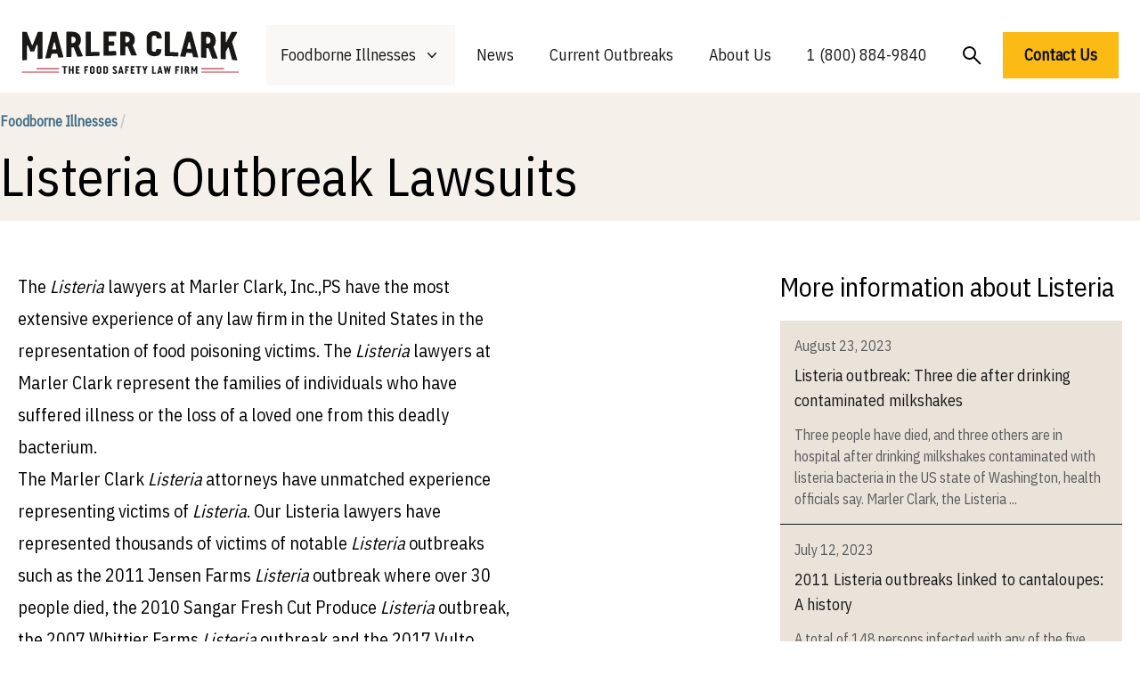

--- FILE ---
content_type: text/html; charset=UTF-8
request_url: https://marlerclark.com/foodborne-illnesses/listeria
body_size: 16647
content:
<!DOCTYPE html>
<html class="h-full">
<head>
    <meta http-equiv="X-UA-Compatible" content="IE=edge"/>
    <meta charset="utf-8"/>
    <meta name="viewport"
          content="width=device-width, initial-scale=1.0, maximum-scale=1.0, user-scalable=no, viewport-fit=cover"/>
    <meta name="referrer" content="origin-when-cross-origin"/>
    <link rel="preconnect" href="https://fonts.googleapis.com">
    <link rel="preconnect" href="https://fonts.gstatic.com" crossorigin>
    <link href="https://fonts.googleapis.com/css2?family=IBM+Plex+Sans+Condensed&family=IBM+Plex+Mono&display=swap"
          rel="stylesheet"/>
    <meta name="ahrefs-site-verification" content="9f699c6f2c0f9fcf2c46f103e56727e6690b2b84455fd60e2e013df074fb2972">
    <script type="module">!function(){const e=document.createElement("link").relList;if(!(e&&e.supports&&e.supports("modulepreload"))){for(const e of document.querySelectorAll('link[rel="modulepreload"]'))r(e);new MutationObserver((e=>{for(const o of e)if("childList"===o.type)for(const e of o.addedNodes)if("LINK"===e.tagName&&"modulepreload"===e.rel)r(e);else if(e.querySelectorAll)for(const o of e.querySelectorAll("link[rel=modulepreload]"))r(o)})).observe(document,{childList:!0,subtree:!0})}function r(e){if(e.ep)return;e.ep=!0;const r=function(e){const r={};return e.integrity&&(r.integrity=e.integrity),e.referrerpolicy&&(r.referrerPolicy=e.referrerpolicy),"use-credentials"===e.crossorigin?r.credentials="include":"anonymous"===e.crossorigin?r.credentials="omit":r.credentials="same-origin",r}(e);fetch(e.href,r)}}();</script>
<script type="module" src="/dist/assets/app.9217f779.js" crossorigin onload="e=new CustomEvent(&#039;vite-script-loaded&#039;, {detail:{path: &#039;src/js/app.js&#039;}});document.dispatchEvent(e);" integrity="sha384-m0vcTDbRxn4BQLB3sl5ydytDlR+BebIVQWOhqIXFGaMhhEEcalXlpML1GFFh8jtL"></script>
<link href="/dist/assets/app.3897932e.css" rel="stylesheet">
    <script async src="https://www.googletagmanager.com/gtag/js?id=AW-1072710199"></script>
    <script>
        window.dataLayer = window.dataLayer || [];

        function gtag() {
            dataLayer.push(arguments);
        }

        gtag('js', new Date());
        gtag('config', 'AW-1072710199');

        // Add this function to handle phone clicks
        function trackPhoneCall() {
            gtag('config', 'AW-1072710199/URM7CMqd5bUaELeEwf8D', {
                'phone_conversion_number': '1 (800) 884-9840'
            });
            console.log('Phone call conversion tracked');
        }

        // Add this to run when the document is ready
        document.addEventListener('DOMContentLoaded', function() {
            // Select all telephone links
            var phoneLinks = document.querySelectorAll('a[href^="tel:"]');

            // Add click event listener to each phone link
            phoneLinks.forEach(function(link) {
                link.addEventListener('click', function(e) {
                    trackPhoneCall();
                });
            });
        });
    </script>
<title>Listeria Outbreak Lawsuits | Marler Clark</title>
<script>window.dataLayer = window.dataLayer || [];
function gtag(){dataLayer.push(arguments)};
gtag('js', new Date());
gtag('config', 'G-DF2QL8WBGR', {'send_page_view': true,'anonymize_ip': false,'link_attribution': false,'allow_display_features': false});
gtag('config', 'AW-1072710199', {'send_page_view': true});

(function(w,d,t,r,u){var f,n,i;w[u]=w[u]||[],f=function(){var o={ti:"56278715", enableAutoSpaTracking: true};o.q=w[u],w[u]=new UET(o),w[u].push("pageLoad")},n=d.createElement(t),n.src=r,n.async=1,n.onload=n.onreadystatechange=function(){var s=this.readyState;s&&s!=="loaded"&&s!=="complete"||(f(),n.onload=n.onreadystatechange=null)},i=d.getElementsByTagName(t)[0],i.parentNode.insertBefore(n,i)})(window,document,"script","//bat.bing.com/bat.js","uetq");</script><meta name="generator" content="SEOmatic">
<meta name="keywords" content="outbreak, listeria, lawyers, farms, clark, marler, victims, notable, attorneys, outbreaks, produce, creamery, assisting, people, 2007">
<meta name="description" content="Suffered from food poisoning? The food poisoning lawyers at Marler Clark have the most extensive experience representing victims of food poisoning of any l">
<meta name="referrer" content="no-referrer-when-downgrade">
<meta name="robots" content="all">
<meta content="137631986252940" property="fb:profile_id">
<meta content="en_US" property="og:locale">
<meta content="Marler Clark" property="og:site_name">
<meta content="website" property="og:type">
<meta content="https://marlerclark.com/foodborne-illnesses/listeria" property="og:url">
<meta content="Listeria Outbreak Lawsuits" property="og:title">
<meta content="Suffered from food poisoning? The food poisoning lawyers at Marler Clark have the most extensive experience representing victims of food poisoning of any l" property="og:description">
<meta content="https://holistic-kudu.transforms.svdcdn.com/production/Image.png?w=1200&amp;h=630&amp;q=82&amp;auto=format&amp;fit=crop&amp;dm=1642178962&amp;s=7c4e794ebe51f06b43abf3383afeeb40" property="og:image">
<meta content="1200" property="og:image:width">
<meta content="630" property="og:image:height">
<meta content="food poisoning lawyer, foodborne illness lawyer" property="og:image:alt">
<meta content="https://www.youtube.com/user/marlerclark" property="og:see_also">
<meta content="https://www.linkedin.com/company/marler-clark-llp-ps/" property="og:see_also">
<meta content="https://en.m.wikipedia.org/wiki/Marler_Clark" property="og:see_also">
<meta content="https://twitter.com/marlerblog" property="og:see_also">
<meta name="twitter:card" content="summary_large_image">
<meta name="twitter:site" content="@marlerclark">
<meta name="twitter:creator" content="@marlerclark">
<meta name="twitter:title" content="Listeria Outbreak Lawsuits">
<meta name="twitter:description" content="Suffered from food poisoning? The food poisoning lawyers at Marler Clark have the most extensive experience representing victims of food poisoning of any l">
<meta name="twitter:image" content="https://holistic-kudu.transforms.svdcdn.com/production/Marler-Clark-Logo-copy.jpg?w=800&amp;h=418&amp;q=82&amp;auto=format&amp;fit=crop&amp;dm=1677187709&amp;s=11026818011f19e130638553b0d2f835">
<meta name="twitter:image:width" content="800">
<meta name="twitter:image:height" content="418">
<meta name="twitter:image:alt" content="food poisoning lawyer, foodborne illness lawyer">
<meta name="google-site-verification" content="A7__8VoY8VT4vvsZ0FjM-_MLzaeo_Qr_5EYczpmP2jU">
<link href="https://marlerclark.com/foodborne-illnesses/listeria" rel="canonical">
<link href="https://marlerclark.com" rel="home">
<link type="text/plain" href="https://marlerclark.com/humans.txt" rel="author"></head>
<body class="h-full"><script async src="https://www.googletagmanager.com/gtag/js?id=G-DF2QL8WBGR"></script>

<div class="min-h-full font-sans">
    <div class="mx-auto max-w-[1440px] mt-5">
        <div class="relative bg-white">
    <div class="px-4 sm:px-6">
        <div class="flex items-center justify-center py-2">
            <div class="flex justify-start lg:w-0 lg:flex-1">
                <a href="/">
                    <span class="sr-only">Marler Clark</span>
                    <img
                            class="block lg:h-[49px] h-[36px] w-auto mb-2" src="/imgs/mc-logo-normal.svg"
                            alt="Marler Clark">
                                    </a>
            </div>
            <div class="mb-2 mr-5 lg:hidden absolute right-0 h-12 w-12">
                <button type="button"
                        class="w-full h-full inline-flex items-center justify-center rounded-md bg-white p-1 text-gray hover:bg-gray hover:text-gray-lighter focus:outline-none focus:ring-2 focus:ring-inset focus:ring-gray"
                        aria-expanded="false" aria-controls="mobile-menu" data-control-type="open">
                    <span class="sr-only">Open menu</span>
                    <svg class="w-full h-full" xmlns="http://www.w3.org/2000/svg" fill="none" viewbox="0 0 24 24"
                         stroke-width="1.5" stroke="currentColor" aria-hidden="true">
                        <path stroke-linecap="round" stroke-linejoin="round"
                              d="M3.75 6.75h16.5M3.75 12h16.5m-16.5 5.25h16.5"/>
                    </svg>
                </button>
                <button type="button"
                        class="w-full h-full inline-flex items-center justify-center rounded-md bg-white p-1 mb-4 text-gray hover:bg-gray hover:text-gray-lighter focus:outline-none focus:ring-2 focus:ring-inset focus:ring-gray"
                        aria-expanded="false" aria-controls="mobile-menu" data-control-type="close">
                    <span class="sr-only">Open menu</span>
                    <svg class="w-3/5 h-3/5" xmlns="http://www.w3.org/2000/svg" fill="none" viewbox="0 0 24 24"
                         stroke-width="1.5" stroke="currentColor" aria-hidden="true">
                        <path d="M24 24.5L1 1.5" stroke-width="2"/>
                        <path d="M1 24.5L24 1.5" stroke-width="2"/>
                    </svg>
                </button>
            </div>
                                    <nav class="hidden space-x-2 lg:flex">
                <div class="relative">
                    <!-- Item active: "text-gray-900", Item inactive: "text-gray-500" -->
                    <button type="button"
                            class="hover:bg-tan-lighter bg-tan-lighter py-5 px-4 text-gray-dark group inline-flex items-center bg-white text-lg font-medium focus:outline-none focus:ring-2 focus:ring-white focus:ring-offset-1"
                            aria-expanded="false" aria-controls="nav-foodborne-illness">
                        <span>Foodborne Illnesses</span>
                        <!-- Heroicon name: mini/chevron-down																																	  Item active: "text-gray-600", Item inactive: "text-gray-400" -->
                        <svg class="transition-all text-gray-400 ml-2 h-5 w-5 group-hover:text-gray-500"
                             xmlns="http://www.w3.org/2000/svg" viewbox="0 0 20 20" fill="currentColor"
                             aria-hidden="true">
                            <path fill-rule="evenodd"
                                  d="M5.23 7.21a.75.75 0 011.06.02L10 11.168l3.71-3.938a.75.75 0 111.08 1.04l-4.25 4.5a.75.75 0 01-1.08 0l-4.25-4.5a.75.75 0 01.02-1.06z"
                                  clip-rule="evenodd"/>
                        </svg>
                    </button>

                    <div id="nav-foodborne-illness"
                         class="hidden absolute z-10 -ml-4 mt-0 w-screen max-w-md transform py-2 lg:left-1/2 lg:ml-0 lg:-translate-x-1/2 bg-white shadow-2xl"
                         aria-collapse-on="mouseleave">
                        <ul class="grid grid-cols-2">
                            <li><a href="https://marlerclark.com/foodborne-illnesses/e-coli"
                                   class="block px-4 py-2 hover:bg-tan-lighter">E. coli</a></li>
                            <li><a href="https://marlerclark.com/foodborne-illnesses/cyclospora"
                                   class="block px-4 py-2 hover:bg-tan-lighter">Cyclospora</a></li>
                            <li><a href="https://marlerclark.com/foodborne-illnesses/salmonella"
                                   class="block px-4 py-2 hover:bg-tan-lighter">Salmonella</a></li>
                            <li><a href="https://marlerclark.com/foodborne-illnesses/shigella"
                                   class="block px-4 py-2 hover:bg-tan-lighter">Shigella</a></li>
                            <li><a href="https://marlerclark.com/foodborne-illnesses/listeria"
                                   class="block px-4 py-2 hover:bg-tan-lighter">Listeria</a></li>
                            <li><a href="https://marlerclark.com/foodborne-illnesses/reactive-arthritis"
                                   class="block px-4 py-2 hover:bg-tan-lighter">Reactive Arthritis</a></li>
                            <li><a href="https://marlerclark.com/foodborne-illnesses/hepatitis-a"
                                   class="block px-4 py-2 hover:bg-tan-lighter">Hepatitis A</a></li>
                            <li><a href="https://marlerclark.com/foodborne-illnesses/hemolytic-uremic-syndrome"
                                   class="block px-4 py-2 hover:bg-tan-lighter">Hemolytic Uremic Syndrome</a></li>
                            <li><a href="https://marlerclark.com/foodborne-illnesses/norovirus"
                                   class="block px-4 py-2 hover:bg-tan-lighter">Norovirus</a></li>
                            <li><a href="https://marlerclark.com/foodborne-illnesses/irritable-bowel-syndrome"
                                   class="block px-4 py-2 hover:bg-tan-lighter">Irritable Bowel Syndrome</a></li>
                            <li><a href="https://marlerclark.com/foodborne-illnesses/botulism"
                                   class="block px-4 py-2 hover:bg-tan-lighter">Botulism</a></li>
                            <li><a href="https://marlerclark.com/foodborne-illnesses/guillain-barre-syndrome"
                                   class="block px-4 py-2 hover:bg-tan-lighter">Guillain-Barre Syndrome</a></li>
                            <li><a href="https://marlerclark.com/foodborne-illnesses/campylobacter"
                                   class="block px-4 py-2 hover:bg-tan-lighter">Campylobacter</a></li>
                            <li><a href="https://marlerclark.com/foodborne-illnesses"
                                   class="block px-4 py-2 hover:bg-tan-lighter text-blue underline">View all &gt;</a>
                            </li>
                        </ul>
                    </div>
                </div>
                <div class="hover:bg-tan-lighter py-5 px-4 ">
                    <a href="https://marlerclark.com/news_events"
                       class="text-lg font-medium text-gray-dark hover:text-gray-darker">News</a>
                </div>
                <div class="hover:bg-tan-lighter py-5 px-4 ">
                    <a href="https://marlerclark.com/current-outbreaks"
                       class="text-lg font-medium text-gray-dark hover:text-gray-darker">Current Outbreaks</a>
                </div>
                <div class="hover:bg-tan-lighter py-5 px-4 ">

                    <a href="https://marlerclark.com/about" class="text-lg font-medium text-gray-dark hover:text-gray-darker">About
                        Us</a>
                </div>
                <div class="hover:bg-tan-lighter py-5 px-4">

                    <a href="tel:+18008849840" class="text-lg font-medium text-gray-dark hover:text-gray-darker">1 (800)
                        884-9840</a>
                </div>
                <div class="mt-1 hover:bg-tan-lighter py-5 px-4">
                    <a href="https://marlerclark.com/search"
                       class="flex-grow-0 flex-shrink-0 text-lg font-semibold text-left text-black">
                        <svg width="21" height="21" viewbox="0 0 21 21" fill="none" xmlns="http://www.w3.org/2000/svg">
                            <circle cx="7.5" cy="7.5" r="6.5" stroke="black" stroke-width="2"/>
                            <path d="M12.5 12.5L20 20" stroke="black" stroke-width="2"/>
                        </svg>
                    </a>
                </div>
                <a href="https://marlerclark.com/contact" class="mt-2 text-lg font-semibold text-left text-black">
                    <button class="bg-yellow px-6 py-3 font-semibold text-lg hover:shadow-hover">
                        Contact Us
                    </button>
                </a>
            </nav>
        </div>
    </div>
        <div class="hidden mb-10 lg:hidden" id="mobile-menu">
        <div class="space-y-1 pt-2 pb-4">
            <a href="https://marlerclark.com/foodborne-illnesses"
               class="block border-b border-gray-lighter py-5 pl-3 pr-4 text-xl font-medium text-blue">
                <div class="flex gap-3">
                    <span>Foodborne Illnesses</span>
                    <svg viewbox="0 0 20 20" fill="none" xmlns="http://www.w3.org/2000/svg"
                         class="flex-grow-0 flex-shrink-0 mt-1 w-6 h-6 relative" preserveaspectratio="none">
                        <path d="M4 10H16" stroke="#446F87" stroke-width="2"></path>
                        <path d="M10 4.21094L16 10.0004L10 15.7899" stroke="#446F87" stroke-width="2"></path>
                    </svg>
                </div>

            </a>
            <a href="https://marlerclark.com/news_events"
               class="block border-b border-gray-lighter py-5 pl-3 pr-4 text-xl font-medium text-blue">
                <div class="flex gap-3">
                    <span>News</span>
                    <svg viewbox="0 0 20 20" fill="none" xmlns="http://www.w3.org/2000/svg"
                         class="flex-grow-0 flex-shrink-0 mt-1 w-6 h-6 relative" preserveaspectratio="none">
                        <path d="M4 10H16" stroke="#446F87" stroke-width="2"></path>
                        <path d="M10 4.21094L16 10.0004L10 15.7899" stroke="#446F87" stroke-width="2"></path>
                    </svg>
                </div>

            </a>
            <a href="https://marlerclark.com/about"
               class="block border-b border-gray-lighter py-5 pl-3 pr-4 text-xl font-medium text-blue">
                <div class="flex gap-3">
                    <span>About Us</span>
                    <svg viewbox="0 0 20 20" fill="none" xmlns="http://www.w3.org/2000/svg"
                         class="flex-grow-0 flex-shrink-0 mt-1 w-6 h-6 relative" preserveaspectratio="none">
                        <path d="M4 10H16" stroke="#446F87" stroke-width="2"></path>
                        <path d="M10 4.21094L16 10.0004L10 15.7899" stroke="#446F87" stroke-width="2"></path>
                    </svg>
                </div>

            </a>
            <a href="https://marlerclark.com/search"
               class="block border-b border-gray-lighter py-5 pl-3 pr-4 text-xl font-medium text-blue">
                <div class="flex gap-3">
                    <span>Search</span>
                    <svg viewbox="0 0 20 20" fill="none" xmlns="http://www.w3.org/2000/svg"
                         class="flex-grow-0 flex-shrink-0 mt-1 w-6 h-6 relative" preserveaspectratio="none">
                        <path d="M4 10H16" stroke="#446F87" stroke-width="2"></path>
                        <path d="M10 4.21094L16 10.0004L10 15.7899" stroke="#446F87" stroke-width="2"></path>
                    </svg>
                </div>

            </a>
        </div>
        <div class="grid grid-cols-1 md:grid-cols-2 gap-2.5 mx-5">
            <a href="https://marlerclark.com/contact" class="bg-yellow px-5 py-3 font-semibold text-lg hover:shadow-hover">
                Get a free consultation
            </a>
            <p class="sm:mx-auto text-sm mt-1 text-center">or call us toll-free at
                <a href="tel:1866-768-6846">
                    <span class="font-extrabold">1 (866) 768-6846</span>
                </a>
            </p>
        </div>
    </div>
</div>
    </div>
    <header>
            <div class="bg-tan-light">
        <div class="mx-auto grid grid-cols-6 max-w-[1400px]">
            <div class="grid col-span-6 md:col-span-4 py-5 pl-5 lg:pl-5 xl:pl-0">
                <p class="text-base text-blue font-bold mb-5">
                    <a href="/foodborne-illnesses">Foodborne Illnesses
                        <span class="text-gray-light">/</span>
                    </a>
                </p>
                <h1 class="font-medium text-5xl lg:text-6xl mb-5 lg:mb-0">Listeria Outbreak Lawsuits</h1>
            </div>
                                                                                                        </div>
    </div>
    </header>
    <div class="mx-auto max-w-[1440px] mt-5">
        <main class="mx-5 mt-14">     <div class="grid grid-cols-12 lg:gap-11 mt-12">
        <div class="col-span-12 lg:col-span-8">
            <div class="prose-xl md:mr-64">
                <p>The <em>Listeria</em> lawyers at Marler Clark, Inc.,PS have the most extensive experience of any law firm in the United States in the representation of food poisoning victims. The <em>Listeria</em> lawyers at Marler Clark represent the families of individuals who have suffered illness or the loss of a loved one from this deadly bacterium.</p>
<p>The Marler Clark <em>Listeria</em> attorneys have unmatched experience representing victims of <em>Listeria</em>. Our Listeria lawyers have represented thousands of victims of notable <em>Listeria</em> outbreaks such as the 2011 Jensen Farms <em>Listeria</em> outbreak where over 30 people died, the 2010 Sangar Fresh Cut Produce <em>Listeria</em> outbreak, the 2007 Whittier Farms <em>Listeria </em>outbreak and the 2017 Vulto Creamery<em> Listeria</em> outbreak. We are presently assisting in a <em>Listeria </em>outbreak in South Africa that sickened over 1,000 and killed over 200.</p>
            </div>
            	<div class="border-black border shadow-box mt-28 max-w-2xl lg:max-w-6xl mx-auto">
	<div class="h-2 bg-yellow"></div>
	<div class="py-9 px-10 grid grid-cols-1 lg:grid-cols-2 gap-23">
		<div class="grid col-span-1 lg:mt-24 lg:h-12 mb-10 lg:mb-0 mr-6">
			<h2 class="font-bold text-4xl mb-2.5">Have Listeria symptoms? Get a free consultation.</h2>
			<p class="font-normal text-lg text-gray">We’re here to answer all your questions, like what to ask a doctor, if you’re eligible for a lawsuit, and how to get the care you need.
			</p>
		</div>
		<div id="component-rfewlu" class="sprig-component" data-hx-target="this" data-hx-include="this" data-hx-trigger="load" data-hx-get="https://marlerclark.com/index.php/actions/sprig-core/components/render" data-hx-vals="{&quot;sprig:config&quot;:&quot;d75127f6af8292db7697ee72e274dbcce423020fb80416f3eff3403ecc6d4fbd{\u0022id\u0022:\u0022component-rfewlu\u0022,\u0022siteId\u0022:1,\u0022template\u0022:\u0022_shared\\\/sprig-components\\\/contact-form\u0022}&quot;}" s-trigger="load"><script async src=https://www.googletagmanager.com/gtag/js?id=AW-1072710199></script>
<script>
    window.dataLayer = window.dataLayer || [];

    function gtag() {
        dataLayer.push(arguments);
    }

    gtag('js', new Date());
    gtag('config', 'AW-1072710199');

    var buttonSelector = document.querySelectorAll('button');

    buttonSelector.forEach(function(link) {
        link.addEventListener('click', function() {
            if (link.innerText == 'Get a free consultation') {
                gtag('event', 'ContactFormSubmission', {'send_to': 'G-DF2QL8WBGR'});
            }
            ;
        });
    });
</script>
</div>

		<script src="https://unpkg.com/htmx.org@1.9.2"></script>
		<script>
			htmx.config.requestClass = 'loading';
		</script>

				<style>
			#indicator .loader {
				display: none;
			}
			#indicator.loading .loader {
				display: inline;
			}
			#indicator.loading .complete {
				display: none;
			}
		</style>
	</div>
</div>            <div class="mt-24 mb-10">
                <h2 class="text-4xl font-bold">Listeria Resources</h2>
                <p class="mt-2.5">We have worked with epidemiologists to bring education about Listeria to
                    everyone.</p>
            </div>
                        <div class="grid grid-cols-1 md:grid-cols-2 gap-5 mt-10">
                                    <a href="https://marlerclark.com/foodborne-illnesses/listeria/about-listeria">

                        <div class="flex justify-start items-center relative lg:gap-5 bg-white border-t-[5px] border-tan p-5">
                            <div class="-mt-10 flex flex-col flex-grow relative gap-0.5 pr-4">
                                <h6 class="text-lg font-medium text-gray-dark">
                                    Listeria Food Poisoning
                                </h6>
                            </div>
                            <div class="flex-grow-0 flex-shrink-0 relative">
                                <img src=""
                                     class="h-16 lazyload"/>

                            </div>
                        </div>
                    </a>
                                    <a href="https://marlerclark.com/foodborne-illnesses/listeria/the-incidence-of-listeria-infections">

                        <div class="flex justify-start items-center relative lg:gap-5 bg-white border-t-[5px] border-tan p-5">
                            <div class="-mt-10 flex flex-col flex-grow relative gap-0.5 pr-4">
                                <h6 class="text-lg font-medium text-gray-dark">
                                    The Incidence of Listeria Infections
                                </h6>
                            </div>
                            <div class="flex-grow-0 flex-shrink-0 relative">
                                <img src=""
                                     class="h-16 lazyload"/>

                            </div>
                        </div>
                    </a>
                                    <a href="https://marlerclark.com/foodborne-illnesses/listeria/listeria-prevalence">

                        <div class="flex justify-start items-center relative lg:gap-5 bg-white border-t-[5px] border-tan p-5">
                            <div class="-mt-10 flex flex-col flex-grow relative gap-0.5 pr-4">
                                <h6 class="text-lg font-medium text-gray-dark">
                                    The Prevalence of Listeria in Food and the Environment
                                </h6>
                            </div>
                            <div class="flex-grow-0 flex-shrink-0 relative">
                                <img src=""
                                     class="h-16 lazyload"/>

                            </div>
                        </div>
                    </a>
                                    <a href="https://marlerclark.com/foodborne-illnesses/listeria/transmission-of-and-infection-with-listeria">

                        <div class="flex justify-start items-center relative lg:gap-5 bg-white border-t-[5px] border-tan p-5">
                            <div class="-mt-10 flex flex-col flex-grow relative gap-0.5 pr-4">
                                <h6 class="text-lg font-medium text-gray-dark">
                                    Transmission of and Infection with Listeria
                                </h6>
                            </div>
                            <div class="flex-grow-0 flex-shrink-0 relative">
                                <img src=""
                                     class="h-16 lazyload"/>

                            </div>
                        </div>
                    </a>
                                    <a href="https://marlerclark.com/foodborne-illnesses/listeria/who-is-most-at-risk-for-becoming-ill-with-listeria">

                        <div class="flex justify-start items-center relative lg:gap-5 bg-white border-t-[5px] border-tan p-5">
                            <div class="-mt-10 flex flex-col flex-grow relative gap-0.5 pr-4">
                                <h6 class="text-lg font-medium text-gray-dark">
                                    Who is Most at Risk of Becoming Ill with Listeria?
                                </h6>
                            </div>
                            <div class="flex-grow-0 flex-shrink-0 relative">
                                <img src=""
                                     class="h-16 lazyload"/>

                            </div>
                        </div>
                    </a>
                                    <a href="https://marlerclark.com/foodborne-illnesses/listeria/listeria-symptoms-risks">

                        <div class="flex justify-start items-center relative lg:gap-5 bg-white border-t-[5px] border-tan p-5">
                            <div class="-mt-10 flex flex-col flex-grow relative gap-0.5 pr-4">
                                <h6 class="text-lg font-medium text-gray-dark">
                                    What Are the Symptoms of Listeria Infection?
                                </h6>
                            </div>
                            <div class="flex-grow-0 flex-shrink-0 relative">
                                <img src=""
                                     class="h-16 lazyload"/>

                            </div>
                        </div>
                    </a>
                                    <a href="https://marlerclark.com/foodborne-illnesses/listeria/complications-of-listeria-infection">

                        <div class="flex justify-start items-center relative lg:gap-5 bg-white border-t-[5px] border-tan p-5">
                            <div class="-mt-10 flex flex-col flex-grow relative gap-0.5 pr-4">
                                <h6 class="text-lg font-medium text-gray-dark">
                                    Complications of Listeria Infection
                                </h6>
                            </div>
                            <div class="flex-grow-0 flex-shrink-0 relative">
                                <img src=""
                                     class="h-16 lazyload"/>

                            </div>
                        </div>
                    </a>
                                    <a href="https://marlerclark.com/foodborne-illnesses/listeria/listeria-diagnosis">

                        <div class="flex justify-start items-center relative lg:gap-5 bg-white border-t-[5px] border-tan p-5">
                            <div class="-mt-10 flex flex-col flex-grow relative gap-0.5 pr-4">
                                <h6 class="text-lg font-medium text-gray-dark">
                                    How is Listeria Infection Diagnosed?
                                </h6>
                            </div>
                            <div class="flex-grow-0 flex-shrink-0 relative">
                                <img src=""
                                     class="h-16 lazyload"/>

                            </div>
                        </div>
                    </a>
                                    <a href="https://marlerclark.com/foodborne-illnesses/listeria/listeria-treatment">

                        <div class="flex justify-start items-center relative lg:gap-5 bg-white border-t-[5px] border-tan p-5">
                            <div class="-mt-10 flex flex-col flex-grow relative gap-0.5 pr-4">
                                <h6 class="text-lg font-medium text-gray-dark">
                                    Treatment for Listeria Infection
                                </h6>
                            </div>
                            <div class="flex-grow-0 flex-shrink-0 relative">
                                <img src=""
                                     class="h-16 lazyload"/>

                            </div>
                        </div>
                    </a>
                                    <a href="https://marlerclark.com/foodborne-illnesses/listeria/antimicrobial-resistance-in-bacteria">

                        <div class="flex justify-start items-center relative lg:gap-5 bg-white border-t-[5px] border-tan p-5">
                            <div class="-mt-10 flex flex-col flex-grow relative gap-0.5 pr-4">
                                <h6 class="text-lg font-medium text-gray-dark">
                                    Antimicrobial Resistance in Bacteria
                                </h6>
                            </div>
                            <div class="flex-grow-0 flex-shrink-0 relative">
                                <img src=""
                                     class="h-16 lazyload"/>

                            </div>
                        </div>
                    </a>
                                    <a href="https://marlerclark.com/foodborne-illnesses/listeria/the-economic-impact-of-listeria-infections">

                        <div class="flex justify-start items-center relative lg:gap-5 bg-white border-t-[5px] border-tan p-5">
                            <div class="-mt-10 flex flex-col flex-grow relative gap-0.5 pr-4">
                                <h6 class="text-lg font-medium text-gray-dark">
                                    The Economic Impact of Listeria Infections
                                </h6>
                            </div>
                            <div class="flex-grow-0 flex-shrink-0 relative">
                                <img src=""
                                     class="h-16 lazyload"/>

                            </div>
                        </div>
                    </a>
                                    <a href="https://marlerclark.com/foodborne-illnesses/listeria/listeria-prevention">

                        <div class="flex justify-start items-center relative lg:gap-5 bg-white border-t-[5px] border-tan p-5">
                            <div class="-mt-10 flex flex-col flex-grow relative gap-0.5 pr-4">
                                <h6 class="text-lg font-medium text-gray-dark">
                                    Preventing Listeria Infection
                                </h6>
                            </div>
                            <div class="flex-grow-0 flex-shrink-0 relative">
                                <img src=""
                                     class="h-16 lazyload"/>

                            </div>
                        </div>
                    </a>
                                    <a href="https://marlerclark.com/foodborne-illnesses/listeria/listeria-references">

                        <div class="flex justify-start items-center relative lg:gap-5 bg-white border-t-[5px] border-tan p-5">
                            <div class="-mt-10 flex flex-col flex-grow relative gap-0.5 pr-4">
                                <h6 class="text-lg font-medium text-gray-dark">
                                    Listeria References
                                </h6>
                            </div>
                            <div class="flex-grow-0 flex-shrink-0 relative">
                                <img src=""
                                     class="h-16 lazyload"/>

                            </div>
                        </div>
                    </a>
                            </div>
                                                                    </div>
            <div class="col-span-12 lg:col-span-4 mt-24 lg:mt-0">
        <h3 class="font-medium text-3xl mb-5">More information about Listeria</h3>
                    <a href="https://marlerclark.com/news_events/listeria-outbreak-three-die-after-drinking-contaminated-milkshakes">
                <div class="bg-tan border-b border-gray-dark px-4 py-4">
                    <p class="text-base text-gray">August 23, 2023</p>
                    <h6 class="font-medium text-lg mt-2 text-gray-dark">Listeria outbreak: Three die after drinking contaminated milkshakes</h6>
                    <p class="mt-3 font-normal text-base text-gray">Three people have died, and three others are in hospital after drinking milkshakes contaminated with listeria bacteria in the US state of Washington, health officials say. Marler Clark, the Listeria
                        ...</p>
                </div>
            </a>
                    <a href="https://marlerclark.com/news_events/2011-listeria-outbreak-linked-to-cantaloupes-a-history">
                <div class="bg-tan border-b border-gray-dark px-4 py-4">
                    <p class="text-base text-gray">July 12, 2023</p>
                    <h6 class="font-medium text-lg mt-2 text-gray-dark">2011 Listeria outbreaks linked to cantaloupes: A history</h6>
                    <p class="mt-3 font-normal text-base text-gray">A total of 148 persons infected with any of the five outbreak-associated strains of Listeria monocytogenes were reported to the CDC from 28 states. The number of infected persons identified
                        ...</p>
                </div>
            </a>
                    <a href="https://marlerclark.com/news_events/listeria-linked-to-yogurt-prompts-recall">
                <div class="bg-tan border-b border-gray-dark px-4 py-4">
                    <p class="text-base text-gray">March 26, 2023</p>
                    <h6 class="font-medium text-lg mt-2 text-gray-dark">Listeria linked to yogurt prompts recall</h6>
                    <p class="mt-3 font-normal text-base text-gray">Clio Snacks of Piscataway, New Jersey, is voluntarily recalling 581 cases of its Strawberry Granola &amp; Greek Yogurt Parfait Bar due to potential contamination with Listeria monocytogenes, an organism which
                        ...</p>
                </div>
            </a>
                    <a href="https://marlerclark.com/news_events/enoki-mushrooms-recalled-again">
                <div class="bg-tan border-b border-gray-dark px-4 py-4">
                    <p class="text-base text-gray">November 20, 2022</p>
                    <h6 class="font-medium text-lg mt-2 text-gray-dark">Enoki Mushrooms recalled again</h6>
                    <p class="mt-3 font-normal text-base text-gray">As of November 15, 2022, two people infected with the outbreak strain of Listeria have been reported from two states. Sick people’s samples were collected from October 5, 2022, to October 8, 2022.
                        ...</p>
                </div>
            </a>
                <a href="/news_events/outbreaks?illness=listeria&amp;year=all">
            <li class="flex justify-start items-center relative gap-1 mt-5">
					<span class="flex-grow-0 flex-shrink-0 text-base font-semibold text-blue">
						View all
					</span>
                <div class="flex justify-start items-start flex-grow-0 flex-shrink-0 relative">
                    <svg width="20" height="20" viewbox="0 0 20 20" fill="none" xmlns="http://www.w3.org/2000/svg"
                         class="flex-grow-0 flex-shrink-0 w-5 h-5 relative" preserveaspectratio="none">
                        <path d="M4 10H16" stroke="#446F87" stroke-width="2"></path>
                        <path d="M10 4.21094L16 10.0004L10 15.7899" stroke="#446F87" stroke-width="2"></path>
                    </svg>
                </div>
            </li>
        </a>
    </div>
    </div>
    
    <div class="mt-24 bg-black text-white py-12 lg:py-24 px-10">
        <div class="grid grid-cols-1 lg:grid-cols-2 gap-16 lg:gap-16">
            <div class="col-span-1 lg:ml-18">
                <h2 class="text-4xl">Listeria litigation at Marler Clark</h2>
                <div class="prose prose-md text-white mt-5">
                    <p>The Marler Clark Listeria attorneys are the only lawyers in the nation with a
                        practice focused exclusively on plaintiff foodborne illness litigation.</p>
                    <p>Our expert Listeria attorneys have represented victims of
                        notable Listeria outbreaks. Contact us today to learn more about our services.</p>
                </div>
            </div>
            <div class="col-span-1">
                <iframe class="lg:h-full w-full h-72 md:h-72 lazyload"
                        src="https://www.youtube-nocookie.com/embed/l7YnQFK8Dx8?controls=0"
                        title="YouTube video player" frameborder="0"
                        allow="accelerometer; autoplay; clipboard-write; encrypted-media; gyroscope; picture-in-picture"
                        allowfullscreen></iframe>
            </div>
        </div>
    </div>
             <div class="mt-24 mb-10 w-full lg:md:w-1/2">
            <h2 class="text-4xl font-bold">Listeria litigation at Marler Clark</h2>
            <p class="mt-2.5">Marler Clark has documented their litigation for victims
                in 9 Listeria
                cases. The Marler Clark Listeria lawyers have unmatched experience representing victims
                of Listeria. We have represented hundreds of victims of Listeria outbreaks.
            </p>
        </div>
        <div id="component-yimngx" class="sprig-component" data-hx-target="this" data-hx-include="this" data-hx-trigger="refresh" data-hx-get="https://marlerclark.com/index.php/actions/sprig-core/components/render" data-hx-vals="{&quot;sprig:config&quot;:&quot;457862657d778bdfe74513c45956285e024aa484423d0e794d7dc4b9d91666ff{\u0022id\u0022:\u0022component-yimngx\u0022,\u0022siteId\u0022:1,\u0022template\u0022:\u0022_shared\\\/sprig-components\\\/cases-load-more\u0022,\u0022variables\u0022:{\u0022limit\u0022:9,\u0022section\u0022:\u0022news\u0022,\u0022relatedPracticeArea\u0022:5736}}&quot;}">

<div class="grid grid-cols-1 md:grid-cols-2 lg:grid-cols-3 gap-5 mt-10">
            <a href="https://marlerclark.com/news_events/marler-clark-files-first-federal-listeria-lawsuit-in-multi-state-shake-outbreak-family-never-told-by-public-health-of-the-link-to-the-outbreak">
            <div class="flex justify-start items-center relative lg:gap-5 bg-white border-t-[5px] border-tan p-5">
                <div class="flex flex-col flex-grow relative gap-0.5 pr-4">
                    <p class="text-base text-gray">2025
                    </p>
                    <h6 class="text-lg font-medium text-gray-dark my-1.5">
                        Marler Clark files first Federal Listeria Lawsuit in Multi-State Shake Outbreak - Family never told by Public Health of the link to the Outbreak
                    </h6>
                                    </div>
                <div class="flex-grow-0 flex-shrink-0 relative">
                    <img src="https://holistic-kudu.transforms.svdcdn.com/production/OIP_2025-08-08-222749_jbjg.jpg?w=95&amp;h=72&amp;auto=compress%2Cformat&amp;fit=crop&amp;dm=1754692070&amp;s=fad5abde7e583c289cfe394032f7fbcc" class="lazyload"/>
                </div>
            </div>
        </a>
            <a href="https://marlerclark.com/news_events/vulto-creamery-listeria-cheese-litigation-multistate-2017">
            <div class="flex justify-start items-center relative lg:gap-5 bg-white border-t-[5px] border-tan p-5">
                <div class="flex flex-col flex-grow relative gap-0.5 pr-4">
                    <p class="text-base text-gray">2017
                    </p>
                    <h6 class="text-lg font-medium text-gray-dark my-1.5">
                        Vulto Creamery Listeria Cheese Litigation - Multistate (2017)
                    </h6>
                                    </div>
                <div class="flex-grow-0 flex-shrink-0 relative">
                    <img src="" class="lazyload"/>
                </div>
            </div>
        </a>
            <a href="https://marlerclark.com/news_events/blue-bell-ice-cream-listeria-outbreak-and-litigation-multistate-2015">
            <div class="flex justify-start items-center relative lg:gap-5 bg-white border-t-[5px] border-tan p-5">
                <div class="flex flex-col flex-grow relative gap-0.5 pr-4">
                    <p class="text-base text-gray">2015
                    </p>
                    <h6 class="text-lg font-medium text-gray-dark my-1.5">
                        Blue Bell Ice Cream Listeria Outbreak and Litigation - Multistate (2015)
                    </h6>
                                    </div>
                <div class="flex-grow-0 flex-shrink-0 relative">
                    <img src="" class="lazyload"/>
                </div>
            </div>
        </a>
            <a href="https://marlerclark.com/news_events/dole-lettuce-linked-to-listeria-outbreak-in-us-and-canada">
            <div class="flex justify-start items-center relative lg:gap-5 bg-white border-t-[5px] border-tan p-5">
                <div class="flex flex-col flex-grow relative gap-0.5 pr-4">
                    <p class="text-base text-gray">2015
                    </p>
                    <h6 class="text-lg font-medium text-gray-dark my-1.5">
                        Dole Lettuce Listeria Outbreak and Lawsuits - Multistate and Canada (2015)
                    </h6>
                                    </div>
                <div class="flex-grow-0 flex-shrink-0 relative">
                    <img src="" class="lazyload"/>
                </div>
            </div>
        </a>
            <a href="https://marlerclark.com/news_events/marte-brand-frescolina-ricotta-salata-cheese-listeria-outbreak-multistate-2">
            <div class="flex justify-start items-center relative lg:gap-5 bg-white border-t-[5px] border-tan p-5">
                <div class="flex flex-col flex-grow relative gap-0.5 pr-4">
                    <p class="text-base text-gray">2012
                    </p>
                    <h6 class="text-lg font-medium text-gray-dark my-1.5">
                        Marte brand Frescolina ricotta salata cheese Listeria outbreak - Multistate (2012)
                    </h6>
                                    </div>
                <div class="flex-grow-0 flex-shrink-0 relative">
                    <img src="" class="lazyload"/>
                </div>
            </div>
        </a>
            <a href="https://marlerclark.com/news_events/jensen-farms-rocky-ford-cantaloupe-listeria-outbreak-colorado-new-mexico">
            <div class="flex justify-start items-center relative lg:gap-5 bg-white border-t-[5px] border-tan p-5">
                <div class="flex flex-col flex-grow relative gap-0.5 pr-4">
                    <p class="text-base text-gray">2011
                    </p>
                    <h6 class="text-lg font-medium text-gray-dark my-1.5">
                        Jensen Farms Rocky Ford Cantaloupe Listeria Outbreak Lawsuits - Nationwide (2011)
                    </h6>
                                    </div>
                <div class="flex-grow-0 flex-shrink-0 relative">
                    <img src="" class="lazyload"/>
                </div>
            </div>
        </a>
            <a href="https://marlerclark.com/news_events/sangar-fresh-cut-produce-listeria-outbreak-san-antonio-texas1">
            <div class="flex justify-start items-center relative lg:gap-5 bg-white border-t-[5px] border-tan p-5">
                <div class="flex flex-col flex-grow relative gap-0.5 pr-4">
                    <p class="text-base text-gray">2010
                    </p>
                    <h6 class="text-lg font-medium text-gray-dark my-1.5">
                        Sangar Fresh Cut Produce Listeria Outbreak Lawsuit - Texas (2010)
                    </h6>
                                    </div>
                <div class="flex-grow-0 flex-shrink-0 relative">
                    <img src="" class="lazyload"/>
                </div>
            </div>
        </a>
            <a href="https://marlerclark.com/news_events/whittier-farms-pasteurized-milk-listeria-outbreak-2007">
            <div class="flex justify-start items-center relative lg:gap-5 bg-white border-t-[5px] border-tan p-5">
                <div class="flex flex-col flex-grow relative gap-0.5 pr-4">
                    <p class="text-base text-gray">2007
                    </p>
                    <h6 class="text-lg font-medium text-gray-dark my-1.5">
                        Whittier Farms Pasteurized Milk Listeria Outbreak Lawsuit - Massachusetts (2007)
                    </h6>
                                    </div>
                <div class="flex-grow-0 flex-shrink-0 relative">
                    <img src="" class="lazyload"/>
                </div>
            </div>
        </a>
            <a href="https://marlerclark.com/news_events/abbott-cheeses-listeria-litigation-british-columbia">
            <div class="flex justify-start items-center relative lg:gap-5 bg-white border-t-[5px] border-tan p-5">
                <div class="flex flex-col flex-grow relative gap-0.5 pr-4">
                    <p class="text-base text-gray">2002
                    </p>
                    <h6 class="text-lg font-medium text-gray-dark my-1.5">
                        Abbott Cheese Listeria Litigation - British Columbia (2002)
                    </h6>
                                    </div>
                <div class="flex-grow-0 flex-shrink-0 relative">
                    <img src="" class="lazyload"/>
                </div>
            </div>
        </a>
    </div>


</div>
        <div class="mx-auto max-w-3xl px-4 sm:px-6 lg:px-8 mt-24 mb-8 ">
        <div class="mx-auto max-w-3xl text-center">
            <h2 class="text-4xl md:text-4xl lg:text-4xl font-bold text-center text-gray-darker mb-2.5">See what our
                clients are saying</h2>
            <p class="text-lg text-gray-mediumtext-center">Marler Clark's food litigation attorneys have the most
                extensive experience representing victims of food poisoning outbreaks of any law firm in the United
                States.</p>
        </div>

    </div>
    <div class="mx-auto max-w-6xl grid grid-cols-1 md:grid-cols-2 lg:grid-cols-3 gap-4">
            <div class="border border-black p-5">
        <div class="flex justify-start items-start relative gap-px">
            <svg width="36" height="34" viewbox="0 0 36 34" fill="none" xmlns="http://www.w3.org/2000/svg" class="flex-grow-0 flex-shrink-0" preserveaspectratio="xMidYMid meet">
                <path d="M18 1.61804L21.678 12.9377L21.7902 13.2832H22.1535H34.0557L24.4266 20.2791L24.1327 20.4926L24.245 20.8381L27.923 32.1578L18.2939 25.1619L18 24.9483L17.7061 25.1619L8.07703 32.1578L11.755 20.8381L11.8673 20.4926L11.5734 20.2791L1.9443 13.2832H13.8465H14.2098L14.322 12.9377L18 1.61804Z" fill="#FCBB14" stroke="#161616"></path>
            </svg>
            <svg width="36" height="34" viewbox="0 0 36 34" fill="none" xmlns="http://www.w3.org/2000/svg" class="flex-grow-0 flex-shrink-0" preserveaspectratio="xMidYMid meet">
                <path d="M18 1.61804L21.678 12.9377L21.7902 13.2832H22.1535H34.0557L24.4266 20.2791L24.1327 20.4926L24.245 20.8381L27.923 32.1578L18.2939 25.1619L18 24.9483L17.7061 25.1619L8.07703 32.1578L11.755 20.8381L11.8673 20.4926L11.5734 20.2791L1.9443 13.2832H13.8465H14.2098L14.322 12.9377L18 1.61804Z" fill="#FCBB14" stroke="#161616"></path>
            </svg>
            <svg width="36" height="34" viewbox="0 0 36 34" fill="none" xmlns="http://www.w3.org/2000/svg" class="flex-grow-0 flex-shrink-0" preserveaspectratio="xMidYMid meet">
                <path d="M18 1.61804L21.678 12.9377L21.7902 13.2832H22.1535H34.0557L24.4266 20.2791L24.1327 20.4926L24.245 20.8381L27.923 32.1578L18.2939 25.1619L18 24.9483L17.7061 25.1619L8.07703 32.1578L11.755 20.8381L11.8673 20.4926L11.5734 20.2791L1.9443 13.2832H13.8465H14.2098L14.322 12.9377L18 1.61804Z" fill="#FCBB14" stroke="#161616"></path>
            </svg>
            <svg width="36" height="34" viewbox="0 0 36 34" fill="none" xmlns="http://www.w3.org/2000/svg" class="flex-grow-0 flex-shrink-0" preserveaspectratio="xMidYMid meet">
                <path d="M18 1.61804L21.678 12.9377L21.7902 13.2832H22.1535H34.0557L24.4266 20.2791L24.1327 20.4926L24.245 20.8381L27.923 32.1578L18.2939 25.1619L18 24.9483L17.7061 25.1619L8.07703 32.1578L11.755 20.8381L11.8673 20.4926L11.5734 20.2791L1.9443 13.2832H13.8465H14.2098L14.322 12.9377L18 1.61804Z" fill="#FCBB14" stroke="#161616"></path>
            </svg>
            <svg width="36" height="34" viewbox="0 0 36 34" fill="none" xmlns="http://www.w3.org/2000/svg" class="flex-grow-0 flex-shrink-0" preserveaspectratio="xMidYMid meet">
                <path d="M18 1.61804L21.678 12.9377L21.7902 13.2832H22.1535H34.0557L24.4266 20.2791L24.1327 20.4926L24.245 20.8381L27.923 32.1578L18.2939 25.1619L18 24.9483L17.7061 25.1619L8.07703 32.1578L11.755 20.8381L11.8673 20.4926L11.5734 20.2791L1.9443 13.2832H13.8465H14.2098L14.322 12.9377L18 1.61804Z" fill="#FCBB14" stroke="#161616"></path>
            </svg>
        </div>
        <p class="mb-3 mt-3">Bill Marler and his team demonstrated a clear passion for their work and diligently ran to ground all of the details and nuances surrounding our family&#039;s case. The Marler Clark team managed our expectations extremely well, making sure that we were prepared at each step in the process and knew that there would be frustrating times along the way. On top of the impeccable professionalism, we formed friendships with Bill and Julie, and they introduced us to other clients who were going through similar experiences to our own, all of which was therapeutic and reminded us that we were not alone. And last but not least, we achieved success -- there is no substitute for subject matter expertise and years of experience! Thanks again Bill, Julie, and the entire Marler Clark team!</p>
        <h6 class="lg:text-lg text-md font-medium">Bob &amp; Emily S.</h6>
            </div>
        <div class="border border-black p-5">
        <div class="flex justify-start items-start relative gap-px">
            <svg width="36" height="34" viewbox="0 0 36 34" fill="none" xmlns="http://www.w3.org/2000/svg" class="flex-grow-0 flex-shrink-0" preserveaspectratio="xMidYMid meet">
                <path d="M18 1.61804L21.678 12.9377L21.7902 13.2832H22.1535H34.0557L24.4266 20.2791L24.1327 20.4926L24.245 20.8381L27.923 32.1578L18.2939 25.1619L18 24.9483L17.7061 25.1619L8.07703 32.1578L11.755 20.8381L11.8673 20.4926L11.5734 20.2791L1.9443 13.2832H13.8465H14.2098L14.322 12.9377L18 1.61804Z" fill="#FCBB14" stroke="#161616"></path>
            </svg>
            <svg width="36" height="34" viewbox="0 0 36 34" fill="none" xmlns="http://www.w3.org/2000/svg" class="flex-grow-0 flex-shrink-0" preserveaspectratio="xMidYMid meet">
                <path d="M18 1.61804L21.678 12.9377L21.7902 13.2832H22.1535H34.0557L24.4266 20.2791L24.1327 20.4926L24.245 20.8381L27.923 32.1578L18.2939 25.1619L18 24.9483L17.7061 25.1619L8.07703 32.1578L11.755 20.8381L11.8673 20.4926L11.5734 20.2791L1.9443 13.2832H13.8465H14.2098L14.322 12.9377L18 1.61804Z" fill="#FCBB14" stroke="#161616"></path>
            </svg>
            <svg width="36" height="34" viewbox="0 0 36 34" fill="none" xmlns="http://www.w3.org/2000/svg" class="flex-grow-0 flex-shrink-0" preserveaspectratio="xMidYMid meet">
                <path d="M18 1.61804L21.678 12.9377L21.7902 13.2832H22.1535H34.0557L24.4266 20.2791L24.1327 20.4926L24.245 20.8381L27.923 32.1578L18.2939 25.1619L18 24.9483L17.7061 25.1619L8.07703 32.1578L11.755 20.8381L11.8673 20.4926L11.5734 20.2791L1.9443 13.2832H13.8465H14.2098L14.322 12.9377L18 1.61804Z" fill="#FCBB14" stroke="#161616"></path>
            </svg>
            <svg width="36" height="34" viewbox="0 0 36 34" fill="none" xmlns="http://www.w3.org/2000/svg" class="flex-grow-0 flex-shrink-0" preserveaspectratio="xMidYMid meet">
                <path d="M18 1.61804L21.678 12.9377L21.7902 13.2832H22.1535H34.0557L24.4266 20.2791L24.1327 20.4926L24.245 20.8381L27.923 32.1578L18.2939 25.1619L18 24.9483L17.7061 25.1619L8.07703 32.1578L11.755 20.8381L11.8673 20.4926L11.5734 20.2791L1.9443 13.2832H13.8465H14.2098L14.322 12.9377L18 1.61804Z" fill="#FCBB14" stroke="#161616"></path>
            </svg>
            <svg width="36" height="34" viewbox="0 0 36 34" fill="none" xmlns="http://www.w3.org/2000/svg" class="flex-grow-0 flex-shrink-0" preserveaspectratio="xMidYMid meet">
                <path d="M18 1.61804L21.678 12.9377L21.7902 13.2832H22.1535H34.0557L24.4266 20.2791L24.1327 20.4926L24.245 20.8381L27.923 32.1578L18.2939 25.1619L18 24.9483L17.7061 25.1619L8.07703 32.1578L11.755 20.8381L11.8673 20.4926L11.5734 20.2791L1.9443 13.2832H13.8465H14.2098L14.322 12.9377L18 1.61804Z" fill="#FCBB14" stroke="#161616"></path>
            </svg>
        </div>
        <p class="mb-3 mt-3">All of the people at Marler and Clark were very attentive to our needs and concerns. We would highly recommend their law firm for any legal advice regarding food safety. They are very transparent and will make contact with you in a timely fashion.</p>
        <h6 class="lg:text-lg text-md font-medium">Amy G.</h6>
            </div>
        <div class="border border-black p-5">
        <div class="flex justify-start items-start relative gap-px">
            <svg width="36" height="34" viewbox="0 0 36 34" fill="none" xmlns="http://www.w3.org/2000/svg" class="flex-grow-0 flex-shrink-0" preserveaspectratio="xMidYMid meet">
                <path d="M18 1.61804L21.678 12.9377L21.7902 13.2832H22.1535H34.0557L24.4266 20.2791L24.1327 20.4926L24.245 20.8381L27.923 32.1578L18.2939 25.1619L18 24.9483L17.7061 25.1619L8.07703 32.1578L11.755 20.8381L11.8673 20.4926L11.5734 20.2791L1.9443 13.2832H13.8465H14.2098L14.322 12.9377L18 1.61804Z" fill="#FCBB14" stroke="#161616"></path>
            </svg>
            <svg width="36" height="34" viewbox="0 0 36 34" fill="none" xmlns="http://www.w3.org/2000/svg" class="flex-grow-0 flex-shrink-0" preserveaspectratio="xMidYMid meet">
                <path d="M18 1.61804L21.678 12.9377L21.7902 13.2832H22.1535H34.0557L24.4266 20.2791L24.1327 20.4926L24.245 20.8381L27.923 32.1578L18.2939 25.1619L18 24.9483L17.7061 25.1619L8.07703 32.1578L11.755 20.8381L11.8673 20.4926L11.5734 20.2791L1.9443 13.2832H13.8465H14.2098L14.322 12.9377L18 1.61804Z" fill="#FCBB14" stroke="#161616"></path>
            </svg>
            <svg width="36" height="34" viewbox="0 0 36 34" fill="none" xmlns="http://www.w3.org/2000/svg" class="flex-grow-0 flex-shrink-0" preserveaspectratio="xMidYMid meet">
                <path d="M18 1.61804L21.678 12.9377L21.7902 13.2832H22.1535H34.0557L24.4266 20.2791L24.1327 20.4926L24.245 20.8381L27.923 32.1578L18.2939 25.1619L18 24.9483L17.7061 25.1619L8.07703 32.1578L11.755 20.8381L11.8673 20.4926L11.5734 20.2791L1.9443 13.2832H13.8465H14.2098L14.322 12.9377L18 1.61804Z" fill="#FCBB14" stroke="#161616"></path>
            </svg>
            <svg width="36" height="34" viewbox="0 0 36 34" fill="none" xmlns="http://www.w3.org/2000/svg" class="flex-grow-0 flex-shrink-0" preserveaspectratio="xMidYMid meet">
                <path d="M18 1.61804L21.678 12.9377L21.7902 13.2832H22.1535H34.0557L24.4266 20.2791L24.1327 20.4926L24.245 20.8381L27.923 32.1578L18.2939 25.1619L18 24.9483L17.7061 25.1619L8.07703 32.1578L11.755 20.8381L11.8673 20.4926L11.5734 20.2791L1.9443 13.2832H13.8465H14.2098L14.322 12.9377L18 1.61804Z" fill="#FCBB14" stroke="#161616"></path>
            </svg>
            <svg width="36" height="34" viewbox="0 0 36 34" fill="none" xmlns="http://www.w3.org/2000/svg" class="flex-grow-0 flex-shrink-0" preserveaspectratio="xMidYMid meet">
                <path d="M18 1.61804L21.678 12.9377L21.7902 13.2832H22.1535H34.0557L24.4266 20.2791L24.1327 20.4926L24.245 20.8381L27.923 32.1578L18.2939 25.1619L18 24.9483L17.7061 25.1619L8.07703 32.1578L11.755 20.8381L11.8673 20.4926L11.5734 20.2791L1.9443 13.2832H13.8465H14.2098L14.322 12.9377L18 1.61804Z" fill="#FCBB14" stroke="#161616"></path>
            </svg>
        </div>
        <p class="mb-3 mt-3">My wife and I can&#039;t thank Bill Marler and everyone at Marler Clark enough for how well they looked after us in our time of need. Bill visited us while our son was in the hospital and he, or his staff, were in contact with us every step of the way. Everyone at Marler Clark was caring and compassionate about our situation while working on our behalf. Even after our case was settled, Bill has checked in with us from time to time, wanting to know how our son was doing.</p>
        <h6 class="lg:text-lg text-md font-medium">Dennis K.</h6>
            </div>
    </div>    <div class="mt-24">
        <h3 class="medium text-3xl">Other foodborne illnesses</h3>
    <div class="grid grid-cols-1 md:grid-cols-3 lg:grid-cols-4 gap-5 mt-10 text-blue font-bold">
                                                                                                                                <a href="https://marlerclark.com/foodborne-illnesses/e-coli">E. coli</a>
                                                                                    <a href="https://marlerclark.com/foodborne-illnesses/salmonella">Salmonella</a>
                                                                                    <a href="https://marlerclark.com/foodborne-illnesses/listeria">Listeria</a>
                                                                                    <a href="https://marlerclark.com/foodborne-illnesses/hepatitis-a">Hepatitis A</a>
                                                                        <a href="https://marlerclark.com/foodborne-illnesses/reactive-arthritis">Reactive Arthritis</a>
                                                                                    <a href="https://marlerclark.com/foodborne-illnesses/guillain-barre-syndrome">Guillain-Barre Syndrome</a>
                                                                                    <a href="https://marlerclark.com/foodborne-illnesses/irritable-bowel-syndrome">Irritable Bowel Syndrome</a>
                                                                                                <a href="https://marlerclark.com/foodborne-illnesses/norovirus">Norovirus</a>
                                                                                    <a href="https://marlerclark.com/foodborne-illnesses/botulism">Botulism</a>
                                                                                    <a href="https://marlerclark.com/foodborne-illnesses/campylobacter">Campylobacter</a>
                                                                                    <a href="https://marlerclark.com/foodborne-illnesses/shigella">Shigella</a>
                                                                                    <a href="https://marlerclark.com/foodborne-illnesses/cyclospora">Cyclospora</a>
                                                                        <a href="https://marlerclark.com/foodborne-illnesses/hemolytic-uremic-syndrome">Hemolytic Uremic Syndrome</a>
                                    </div>
    </div>        </main>
    </div>
            <footer class="bg-tan-light mt-32 px-2 sm:px-6 lg:px-12 py-12 lg:py-12">
    <div class="max-w-[1441px] mx-auto">
        <img class="mx-auto" src="/imgs/mc-logo-normal.svg" alt="Marler Clark">
        <div class="text-center mt-4">
            <p class="font-mono italic text-sm text-black">
                Our mission is to make food safe for everyone.
            </p>
        </div>
        <div class="grid grid-cols-2 gap-12 md:grid-cols-6 lg:grid-cols-12 md:gap-6 lg:gap-12 my-16">
            <div class="col-span-2">
                <h4 class="text-xl font-medium text-gray-dark">Foodborne Illness</h4>
                <ul role="list" class="mt-6 space-y-4">
                    <li>
                        <a href="https://marlerclark.com/foodborne-illnesses/e-coli" class="text-base text-gray-dark">E. coli</a>
                    </li>
                    <li>
                        <a href="https://marlerclark.com/foodborne-illnesses/salmonella" class="text-base text-gray-dark">Salmonella</a>
                    </li>

                    <li>
                        <a href="https://marlerclark.com/foodborne-illnesses/listeria"
                           class="text-base text-gray-dark">Listeria</a>
                    </li>

                    <li class="flex justify-start items-center relative gap-[3px]">
						<span class="flex-grow-0 flex-shrink-0 text-base font-semibold text-blue">
							<a href="https://marlerclark.com/foodborne-illnesses">View All</a>
						</span>
                        <div class="flex justify-start items-start flex-grow-0 flex-shrink-0 relative">
                            <a href="">
                                <svg width="20" height="20" viewbox="0 0 20 20" fill="none"
                                     xmlns="http://www.w3.org/2000/svg"
                                     class="flex-grow-0 flex-shrink-0 w-5 h-5 relative" preserveaspectratio="none">
                                    <path d="M4 10H16" stroke="#446F87" stroke-width="2"></path>
                                    <path d="M10 4.21094L16 10.0004L10 15.7899" stroke="#446F87"
                                          stroke-width="2"></path>
                                </svg>
                            </a>
                        </div>
                    </li>
                </ul>
            </div>
            <div class="col-span-2">
                <h4 class=" text-xl font-medium text-gray-dark">News</h4>
                <ul role="list" class="mt-6 space-y-4">
                    <li>
                        <a href="https://marlerclark.com/news_events/outbreaks">Outbreaks</a>
                    </li>
                    <li>
                        <a href="https://marlerclark.com/news_events/case-news">Lawsuit Updates</a>
                    </li>
                    <li>
                        <a href="https://marlerclark.com/news_events/firm-news">Firm News</a>
                    </li>
                    <li>
                        <a href="https://marlerclark.com/news_events/archive">All News</a>
                    </li>
                    <li class="flex justify-start items-center relative gap-[3px]">
						<span class="flex-grow-0 flex-shrink-0 text-base font-semibold text-blue">
							<a href="">View All</a>
						</span>
                        <div class="flex justify-start items-start flex-grow-0 flex-shrink-0 relative">
                            <a href="">
                                <svg width="20" height="20" viewbox="0 0 20 20" fill="none"
                                     xmlns="http://www.w3.org/2000/svg"
                                     class="flex-grow-0 flex-shrink-0 w-5 h-5 relative" preserveaspectratio="none">
                                    <path d="M4 10H16" stroke="#446F87" stroke-width="2"></path>
                                    <path d="M10 4.21094L16 10.0004L10 15.7899" stroke="#446F87"
                                          stroke-width="2"></path>
                                </svg>
                            </a>
                        </div>
                    </li>
                </ul>
            </div>
            <div class="col-span-2">
                <h4 class=" text-xl font-medium text-gray-dark">Law Firm</h4>
                <ul role="list" class="mt-4 space-y-4">
                    <li>
                        <a href="https://marlerclark.com/about">About Us</a>
                    </li>
                    <li>
                        <a href="https://marlerclark.com/faqs">FAQs</a>
                    </li>
                </ul>
            </div>
            <div class="col-span-3">
                <h4 class=" text-xl font-medium text-gray-dark">Contact Us</h4>
                <ul role="list" class="mt-6 space-y-4">
                    <a href="https://marlerclark.com/contact">
                        <li class="flex justify-start items-center relative gap-[3px]">
							<span class="flex-grow-0 flex-shrink-0 text-base font-semibold text-blue">
								Get a Free Consultation
							</span>
                            <div class="flex justify-start items-start flex-grow-0 flex-shrink-0 relative">
                                <svg width="20" height="20" viewbox="0 0 20 20" fill="none"
                                     xmlns="http://www.w3.org/2000/svg"
                                     class="flex-grow-0 flex-shrink-0 w-5 h-5 relative" preserveaspectratio="none">
                                    <path d="M4 10H16" stroke="#446F87" stroke-width="2"></path>
                                    <path d="M10 4.21094L16 10.0004L10 15.7899" stroke="#446F87"
                                          stroke-width="2"></path>
                                </svg>
                            </div>
                        </li>
                    </a>
                    <div class="flex flex-col justify-start items-start flex-grow-0 flex-shrink-0 w-[214px] gap-[15px]">
                        <li class="flex justify-start items-center self-stretch flex-grow-0 flex-shrink-0 relative gap-2.5">
                            <svg width="21" height="22" viewbox="0 0 21 22" fill="none"
                                 xmlns="http://www.w3.org/2000/svg" class="flex-grow-0 flex-shrink-0"
                                 preserveaspectratio="xMidYMid meet">
                                <path d="M6.79802 10.2812L11.7621 15.2453C12.1526 15.6358 12.7858 15.6358 13.1763 15.2453L14.5056 13.916C15.2866 13.135 16.553 13.135 17.334 13.916L19.7442 16.3262C20.2277 16.8098 20.4553 17.5201 20.1948 18.1523C18.5341 22.1814 13.3235 21.4919 9.59377 18.8278C6.37323 16.5275 4.03454 13.652 3.26776 12.5018C-0.612904 7.0689 1.23469 3.43629 3.28859 1.74203C3.91946 1.22163 4.81875 1.35627 5.42998 1.89959L8.12564 4.29573C8.94071 5.02024 9.02513 6.26415 8.31542 7.09213L6.74587 8.92328C6.40581 9.32002 6.42853 9.91169 6.79802 10.2812Z"
                                      stroke="#161616"></path>
                            </svg>
                            <p class="flex-grow w-[184.48px] text-base font-semibold text-left text-[#446f87]">
                                <a href="tel:+18008849840">1 (800) 884-9840</a>
                            </p>
                        </li>
                        <li class="flex justify-start items-center self-stretch flex-grow-0 flex-shrink-0 relative gap-2.5">
                            <svg width="20" height="14" viewbox="0 0 20 14" fill="none"
                                 xmlns="http://www.w3.org/2000/svg" class="flex-grow-0 flex-shrink-0 w-5 h-3.5"
                                 preserveaspectratio="none">
                                <rect x="0.5" y="0.5" width="19" height="13" stroke="#161616"></rect>
                                <path d="M19.3334 0.699951L10.0001 8.44995L0.666748 0.699951" stroke="#161616"></path>
                            </svg>
                            <p class="flex-grow w-[184px] text-base font-semibold text-left text-[#446f87]">
                                <a href="mailto:marler@marlerclark.com">marler@marlerclark.com</a>
                            </p>
                        </li>
                        <li class="flex justify-start items-start flex-grow-0 flex-shrink-0 gap-2.5">
                            <div class="flex justify-start items-start flex-grow-0 flex-shrink-0 relative gap-3.5">
                                <svg width="16" height="20" viewbox="0 0 16 20" fill="none"
                                     xmlns="http://www.w3.org/2000/svg"
                                     class="flex-grow-0 flex-shrink-0 w-[15.29px] h-5"
                                     preserveaspectratio="xMidYMid meet">
                                    <path d="M14.7941 7.33333C14.7941 10.489 12.9749 13.5416 11.0838 15.8498C10.1457 16.9948 9.2064 17.9366 8.50142 18.5922C8.15503 18.9143 7.86601 19.1666 7.66261 19.3391C7.66126 19.3378 7.65991 19.3365 7.65856 19.3353C7.45362 19.1451 7.1596 18.8658 6.80621 18.5115C6.09885 17.8023 5.15663 16.7959 4.21567 15.6065C2.3126 13.2008 0.5 10.1511 0.5 7.33333C0.5 3.57892 3.6799 0.5 7.64706 0.5C11.6142 0.5 14.7941 3.57892 14.7941 7.33333Z"
                                          stroke="#161616"></path>
                                    <circle cx="7.64723" cy="7.64503" r="2.44118" stroke="#161616"></circle>
                                </svg>
                            </div>
                            <div class="flex flex-col justify-start items-end flex-grow-0 flex-shrink-0 w-[214px] relative gap-[5px]">
                                <p class="self-stretch flex-grow-0 flex-shrink-0 w-[214px] text-base text-left text-[#161616]">
                                    <span class="self-stretch flex-grow-0 flex-shrink-0 w-[214px] text-base text-left text-[#161616]">180 Olympic Drive S.E.</span>
                                    <br/>
                                    <span
                                            class="self-stretch flex-grow-0 flex-shrink-0 w-[214px] text-base text-left text-[#161616]">Bainbridge Island, WA 98110
									</span>
                                </p>
                                <div class="flex justify-start items-center flex-grow-0 flex-shrink-0 w-[214px] relative gap-2.5">
                                    <p class="flex-grow-0 flex-shrink-0 text-base font-semibold text-left text-blue">
                                        <a target="_blank"
                                           href="https://www.google.com/maps/place/180+Olympic+Dr+SE,+Bainbridge+Island,+WA+98110/@47.6244581,-122.5135661,17z/data=!3m1!4b1!4m6!3m5!1s0x54903eb847fb5b87:0x6417de318add1e33!8m2!3d47.6244581!4d-122.5135661!16s%2Fg%2F11b8v5vvhl?entry=ttu">View
                                            on Google Maps
                                        </a>
                                    </p>
                                </div>
                            </div>
                        </li>
                    </div>
                </ul>
            </div>
            <div class="col-span-3">
                <h4 class=" text-xl font-medium text-gray-dark">Our Network</h4>
                <ul role="list" class="mt-6 space-y-4">
                    <li class="flex justify-start items-center relative gap-[3px]">
					<span class="flex-grow-0 flex-shrink-0 text-base">
						<a href="http://billmarler.com">Bill Marler: The Poisoning Lawyer</a>
					</span>
                        <div class="flex justify-start items-start flex-grow-0 flex-shrink-0 relative">
                            <svg width="21" height="20" viewbox="0 0 21 20" fill="none"
                                 xmlns="http://www.w3.org/2000/svg" class="flex-grow-0 flex-shrink-0 w-5 h-5 relative"
                                 preserveaspectratio="none">
                                <path d="M9.5647 10.7129L16.6277 3.64992" stroke="#446F87" stroke-width="2"></path>
                                <path d="M8.09419 5H3.29419V17H15.2942V12.25" stroke="#446F87" stroke-width="2"></path>
                                <path d="M10.2942 3H17.2942V10" stroke="#446F87" stroke-width="2"></path>
                            </svg>
                        </div>
                    </li>
                    <li class="flex justify-start items-center relative gap-[3px]">
					<span class="flex-grow-0 flex-shrink-0 text-base">
						<a href="https://outbreakdatabase.com">Outbreak Database</a>
					</span>
                        <div class="flex justify-start items-start flex-grow-0 flex-shrink-0 relative">
                            <svg width="21" height="20" viewbox="0 0 21 20" fill="none"
                                 xmlns="http://www.w3.org/2000/svg" class="flex-grow-0 flex-shrink-0 w-5 h-5 relative"
                                 preserveaspectratio="none">
                                <path d="M9.5647 10.7129L16.6277 3.64992" stroke="#446F87" stroke-width="2"></path>
                                <path d="M8.09419 5H3.29419V17H15.2942V12.25" stroke="#446F87" stroke-width="2"></path>
                                <path d="M10.2942 3H17.2942V10" stroke="#446F87" stroke-width="2"></path>
                            </svg>
                        </div>
                    </li>
                    <li class="flex justify-start items-center relative gap-[3px]">
					<span class="flex-grow-0 flex-shrink-0 text-base">
						<a href="https://fair-safety.com">Fair Safety</a>
					</span>
                        <div class="flex justify-start items-start flex-grow-0 flex-shrink-0 relative">
                            <svg width="21" height="20" viewbox="0 0 21 20" fill="none"
                                 xmlns="http://www.w3.org/2000/svg" class="flex-grow-0 flex-shrink-0 w-5 h-5 relative"
                                 preserveaspectratio="none">
                                <path d="M9.5647 10.7129L16.6277 3.64992" stroke="#446F87" stroke-width="2"></path>
                                <path d="M8.09419 5H3.29419V17H15.2942V12.25" stroke="#446F87" stroke-width="2"></path>
                                <path d="M10.2942 3H17.2942V10" stroke="#446F87" stroke-width="2"></path>
                            </svg>
                        </div>
                    </li>
                    <li class="flex justify-start items-center relative gap-[3px]">
					<span class="flex-grow-0 flex-shrink-0 text-base">
						<a href="https://www.foodsafetynews.com/">Food Safety News</a>
					</span>
                        <div class="flex justify-start items-start flex-grow-0 flex-shrink-0 relative">
                            <svg width="21" height="20" viewbox="0 0 21 20" fill="none"
                                 xmlns="http://www.w3.org/2000/svg" class="flex-grow-0 flex-shrink-0 w-5 h-5 relative"
                                 preserveaspectratio="none">
                                <path d="M9.5647 10.7129L16.6277 3.64992" stroke="#446F87" stroke-width="2"></path>
                                <path d="M8.09419 5H3.29419V17H15.2942V12.25" stroke="#446F87" stroke-width="2"></path>
                                <path d="M10.2942 3H17.2942V10" stroke="#446F87" stroke-width="2"></path>
                            </svg>
                        </div>
                    </li>
                    <li class="flex justify-start items-center relative gap-[3px]">
					<span class="flex-grow-0 flex-shrink-0 text-base">
						<a href="https://foodpoisonjournal.com/">Food Poison Journal</a>
					</span>
                        <div class="flex justify-start items-start flex-grow-0 flex-shrink-0 relative">
                            <svg width="21" height="20" viewbox="0 0 21 20" fill="none"
                                 xmlns="http://www.w3.org/2000/svg" class="flex-grow-0 flex-shrink-0 w-5 h-5 relative"
                                 preserveaspectratio="none">
                                <path d="M9.5647 10.7129L16.6277 3.64992" stroke="#446F87" stroke-width="2"></path>
                                <path d="M8.09419 5H3.29419V17H15.2942V12.25" stroke="#446F87" stroke-width="2"></path>
                                <path d="M10.2942 3H17.2942V10" stroke="#446F87" stroke-width="2"></path>
                            </svg>
                        </div>
                    </li>
                </ul>
            </div>
        </div>
        <p>Copyright © 2025 Marler Clark, Inc., PS •
            <a class="underline text-blue" href="https://marlerclark.com/disclaimer">Legal Statement</a>
        </p>
    </div>
</footer>
    </div>

<script src="https://challenges.cloudflare.com/turnstile/v0/api.js?render=explicit&amp;onload=onTurnstileLoaded"></script>

<script>
        window.onTurnstileLoaded = function () {
        document.querySelectorAll('[data-turnstile]').forEach(function (el) {
            renderTurnstile(el.id);
        });
    }

    function renderTurnstile(id) {
        turnstile.render('#' + id, {
            sitekey: '0x4AAAAAABZSywOR4-g2NsuP'
        });
    }
</script>
<script type="application/ld+json">{"@context":"https://schema.org","@graph":[{"@type":"WebSite","author":{"@id":"https://marlerclark.com/#identity"},"copyrightHolder":{"@id":"https://marlerclark.com/#identity"},"copyrightYear":"2022","creator":{"@id":"https://marlerclark.com/#creator"},"dateModified":"2023-04-10T16:48:09-07:00","datePublished":"2022-11-29T14:48:00-08:00","description":"Suffered from food poisoning? The food poisoning lawyers at Marler Clark have the most extensive experience representing victims of food poisoning of any l","headline":"Listeria Outbreak Lawsuits","image":{"@type":"ImageObject","url":"https://holistic-kudu.transforms.svdcdn.com/production/Image.png?w=1200&h=630&q=82&auto=format&fit=crop&dm=1642178962&s=7c4e794ebe51f06b43abf3383afeeb40"},"inLanguage":"en-us","mainEntityOfPage":"https://marlerclark.com/foodborne-illnesses/listeria","name":"Listeria Outbreak Lawsuits","publisher":{"@id":"https://marlerclark.com/#creator"},"url":"https://marlerclark.com/foodborne-illnesses/listeria"},{"@id":"https://marlerclark.com/#identity","@type":"LegalService","address":{"@type":"PostalAddress","addressCountry":"US","addressLocality":"Seattle","addressRegion":"WA","postalCode":"98104","streetAddress":"1012 First Avenue Fifth Floor"},"alternateName":"Marler Clark","description":"Marler Clark, LLP is a Seattle, Washington based law firm specializing in foodborne illness litigation on the national level. The firm was founded in 1998 by William Marler, Denis Stearns and Bruce Clark. They were the primary attorneys for both the plaintiff and defense in the litigation stemming from the 1993 Jack in the Box outbreak of E. coli.","email":"info@marlerclark.com","founder":"William Marler","foundingLocation":"Seattle, WA","geo":{"@type":"GeoCoordinates","latitude":"47.6072594","longitude":"-122.3313912"},"image":{"@type":"ImageObject","height":"466","url":"https://s3-us-west-2.amazonaws.com/marlerclarkcom-images/Image.png","width":"976"},"logo":{"@type":"ImageObject","height":"60","url":"https://holistic-kudu.transforms.svdcdn.com/production/Image.png?w=600&h=60&q=82&fm=png&fit=clip&dm=1642178962&s=0fe70d3b9591f0e43555f67f16cc6af0","width":"126"},"name":"Marler Clark","priceRange":"$","sameAs":["https://twitter.com/marlerblog","https://en.m.wikipedia.org/wiki/Marler_Clark","https://www.linkedin.com/company/marler-clark-llp-ps/","https://www.youtube.com/user/marlerclark"],"telephone":"1-866-770-2032","url":"https://marlerclark.com"},{"@id":"https://marlerclark.com/#creator","@type":"Organization","address":{"@type":"PostalAddress","addressCountry":"US","addressLocality":"Seattle","addressRegion":"WA","postalCode":"98104","streetAddress":"1012 First Avenue Fifth Floor"},"alternateName":"Marler Clark","contactPoint":[{"@type":"ContactPoint","contactType":"customer support","telephone":"1-800-884-9840"}],"description":"Marler Clark, LLP is a Seattle, Washington based law firm specializing in foodborne illness litigation on the national level. The firm was founded in 1998 by William Marler, Denis Stearns and Bruce Clark. They were the primary attorneys for both the plaintiff and defense in the litigation stemming from the 1993 Jack in the Box outbreak of E. coli.","email":"info@marlerclark.com","founder":"William Marler","foundingLocation":"Seattle, WA","image":{"@type":"ImageObject","height":"466","url":"https://s3-us-west-2.amazonaws.com/marlerclarkcom-images/Image.png","width":"976"},"logo":{"@type":"ImageObject","height":"60","url":"https://holistic-kudu.transforms.svdcdn.com/production/Image.png?w=600&h=60&q=82&fm=png&fit=clip&dm=1642178962&s=0fe70d3b9591f0e43555f67f16cc6af0","width":"126"},"name":"Marler Clark, LLP","telephone":"1-866-770-2032","url":"https://marlerclark.com"},{"@type":"BreadcrumbList","description":"Breadcrumbs list","itemListElement":[{"@type":"ListItem","item":"https://marlerclark.com","name":"Food safety lawyers and experts since 1993.","position":1},{"@type":"ListItem","item":"https://marlerclark.com/foodborne-illnesses/listeria","name":"Listeria Outbreak Lawsuits","position":2}],"name":"Breadcrumbs"}]}</script><script src="https://marlerclark.com/cpresources/dc666775/htmx.min.js?v=1764686286"></script></body>
</html>


--- FILE ---
content_type: text/html; charset=utf-8
request_url: https://www.youtube-nocookie.com/embed/l7YnQFK8Dx8?controls=0
body_size: 71884
content:
<!DOCTYPE html><html lang="en" dir="ltr" data-cast-api-enabled="true"><head><meta name="viewport" content="width=device-width, initial-scale=1"><script nonce="5f7_z8InTnwqNv-xkC1qqQ">if ('undefined' == typeof Symbol || 'undefined' == typeof Symbol.iterator) {delete Array.prototype.entries;}</script><style name="www-roboto" nonce="W4nTNU5cGxHklVCbJYRhdQ">@font-face{font-family:'Roboto';font-style:normal;font-weight:400;font-stretch:100%;src:url(//fonts.gstatic.com/s/roboto/v48/KFO7CnqEu92Fr1ME7kSn66aGLdTylUAMa3GUBHMdazTgWw.woff2)format('woff2');unicode-range:U+0460-052F,U+1C80-1C8A,U+20B4,U+2DE0-2DFF,U+A640-A69F,U+FE2E-FE2F;}@font-face{font-family:'Roboto';font-style:normal;font-weight:400;font-stretch:100%;src:url(//fonts.gstatic.com/s/roboto/v48/KFO7CnqEu92Fr1ME7kSn66aGLdTylUAMa3iUBHMdazTgWw.woff2)format('woff2');unicode-range:U+0301,U+0400-045F,U+0490-0491,U+04B0-04B1,U+2116;}@font-face{font-family:'Roboto';font-style:normal;font-weight:400;font-stretch:100%;src:url(//fonts.gstatic.com/s/roboto/v48/KFO7CnqEu92Fr1ME7kSn66aGLdTylUAMa3CUBHMdazTgWw.woff2)format('woff2');unicode-range:U+1F00-1FFF;}@font-face{font-family:'Roboto';font-style:normal;font-weight:400;font-stretch:100%;src:url(//fonts.gstatic.com/s/roboto/v48/KFO7CnqEu92Fr1ME7kSn66aGLdTylUAMa3-UBHMdazTgWw.woff2)format('woff2');unicode-range:U+0370-0377,U+037A-037F,U+0384-038A,U+038C,U+038E-03A1,U+03A3-03FF;}@font-face{font-family:'Roboto';font-style:normal;font-weight:400;font-stretch:100%;src:url(//fonts.gstatic.com/s/roboto/v48/KFO7CnqEu92Fr1ME7kSn66aGLdTylUAMawCUBHMdazTgWw.woff2)format('woff2');unicode-range:U+0302-0303,U+0305,U+0307-0308,U+0310,U+0312,U+0315,U+031A,U+0326-0327,U+032C,U+032F-0330,U+0332-0333,U+0338,U+033A,U+0346,U+034D,U+0391-03A1,U+03A3-03A9,U+03B1-03C9,U+03D1,U+03D5-03D6,U+03F0-03F1,U+03F4-03F5,U+2016-2017,U+2034-2038,U+203C,U+2040,U+2043,U+2047,U+2050,U+2057,U+205F,U+2070-2071,U+2074-208E,U+2090-209C,U+20D0-20DC,U+20E1,U+20E5-20EF,U+2100-2112,U+2114-2115,U+2117-2121,U+2123-214F,U+2190,U+2192,U+2194-21AE,U+21B0-21E5,U+21F1-21F2,U+21F4-2211,U+2213-2214,U+2216-22FF,U+2308-230B,U+2310,U+2319,U+231C-2321,U+2336-237A,U+237C,U+2395,U+239B-23B7,U+23D0,U+23DC-23E1,U+2474-2475,U+25AF,U+25B3,U+25B7,U+25BD,U+25C1,U+25CA,U+25CC,U+25FB,U+266D-266F,U+27C0-27FF,U+2900-2AFF,U+2B0E-2B11,U+2B30-2B4C,U+2BFE,U+3030,U+FF5B,U+FF5D,U+1D400-1D7FF,U+1EE00-1EEFF;}@font-face{font-family:'Roboto';font-style:normal;font-weight:400;font-stretch:100%;src:url(//fonts.gstatic.com/s/roboto/v48/KFO7CnqEu92Fr1ME7kSn66aGLdTylUAMaxKUBHMdazTgWw.woff2)format('woff2');unicode-range:U+0001-000C,U+000E-001F,U+007F-009F,U+20DD-20E0,U+20E2-20E4,U+2150-218F,U+2190,U+2192,U+2194-2199,U+21AF,U+21E6-21F0,U+21F3,U+2218-2219,U+2299,U+22C4-22C6,U+2300-243F,U+2440-244A,U+2460-24FF,U+25A0-27BF,U+2800-28FF,U+2921-2922,U+2981,U+29BF,U+29EB,U+2B00-2BFF,U+4DC0-4DFF,U+FFF9-FFFB,U+10140-1018E,U+10190-1019C,U+101A0,U+101D0-101FD,U+102E0-102FB,U+10E60-10E7E,U+1D2C0-1D2D3,U+1D2E0-1D37F,U+1F000-1F0FF,U+1F100-1F1AD,U+1F1E6-1F1FF,U+1F30D-1F30F,U+1F315,U+1F31C,U+1F31E,U+1F320-1F32C,U+1F336,U+1F378,U+1F37D,U+1F382,U+1F393-1F39F,U+1F3A7-1F3A8,U+1F3AC-1F3AF,U+1F3C2,U+1F3C4-1F3C6,U+1F3CA-1F3CE,U+1F3D4-1F3E0,U+1F3ED,U+1F3F1-1F3F3,U+1F3F5-1F3F7,U+1F408,U+1F415,U+1F41F,U+1F426,U+1F43F,U+1F441-1F442,U+1F444,U+1F446-1F449,U+1F44C-1F44E,U+1F453,U+1F46A,U+1F47D,U+1F4A3,U+1F4B0,U+1F4B3,U+1F4B9,U+1F4BB,U+1F4BF,U+1F4C8-1F4CB,U+1F4D6,U+1F4DA,U+1F4DF,U+1F4E3-1F4E6,U+1F4EA-1F4ED,U+1F4F7,U+1F4F9-1F4FB,U+1F4FD-1F4FE,U+1F503,U+1F507-1F50B,U+1F50D,U+1F512-1F513,U+1F53E-1F54A,U+1F54F-1F5FA,U+1F610,U+1F650-1F67F,U+1F687,U+1F68D,U+1F691,U+1F694,U+1F698,U+1F6AD,U+1F6B2,U+1F6B9-1F6BA,U+1F6BC,U+1F6C6-1F6CF,U+1F6D3-1F6D7,U+1F6E0-1F6EA,U+1F6F0-1F6F3,U+1F6F7-1F6FC,U+1F700-1F7FF,U+1F800-1F80B,U+1F810-1F847,U+1F850-1F859,U+1F860-1F887,U+1F890-1F8AD,U+1F8B0-1F8BB,U+1F8C0-1F8C1,U+1F900-1F90B,U+1F93B,U+1F946,U+1F984,U+1F996,U+1F9E9,U+1FA00-1FA6F,U+1FA70-1FA7C,U+1FA80-1FA89,U+1FA8F-1FAC6,U+1FACE-1FADC,U+1FADF-1FAE9,U+1FAF0-1FAF8,U+1FB00-1FBFF;}@font-face{font-family:'Roboto';font-style:normal;font-weight:400;font-stretch:100%;src:url(//fonts.gstatic.com/s/roboto/v48/KFO7CnqEu92Fr1ME7kSn66aGLdTylUAMa3OUBHMdazTgWw.woff2)format('woff2');unicode-range:U+0102-0103,U+0110-0111,U+0128-0129,U+0168-0169,U+01A0-01A1,U+01AF-01B0,U+0300-0301,U+0303-0304,U+0308-0309,U+0323,U+0329,U+1EA0-1EF9,U+20AB;}@font-face{font-family:'Roboto';font-style:normal;font-weight:400;font-stretch:100%;src:url(//fonts.gstatic.com/s/roboto/v48/KFO7CnqEu92Fr1ME7kSn66aGLdTylUAMa3KUBHMdazTgWw.woff2)format('woff2');unicode-range:U+0100-02BA,U+02BD-02C5,U+02C7-02CC,U+02CE-02D7,U+02DD-02FF,U+0304,U+0308,U+0329,U+1D00-1DBF,U+1E00-1E9F,U+1EF2-1EFF,U+2020,U+20A0-20AB,U+20AD-20C0,U+2113,U+2C60-2C7F,U+A720-A7FF;}@font-face{font-family:'Roboto';font-style:normal;font-weight:400;font-stretch:100%;src:url(//fonts.gstatic.com/s/roboto/v48/KFO7CnqEu92Fr1ME7kSn66aGLdTylUAMa3yUBHMdazQ.woff2)format('woff2');unicode-range:U+0000-00FF,U+0131,U+0152-0153,U+02BB-02BC,U+02C6,U+02DA,U+02DC,U+0304,U+0308,U+0329,U+2000-206F,U+20AC,U+2122,U+2191,U+2193,U+2212,U+2215,U+FEFF,U+FFFD;}@font-face{font-family:'Roboto';font-style:normal;font-weight:500;font-stretch:100%;src:url(//fonts.gstatic.com/s/roboto/v48/KFO7CnqEu92Fr1ME7kSn66aGLdTylUAMa3GUBHMdazTgWw.woff2)format('woff2');unicode-range:U+0460-052F,U+1C80-1C8A,U+20B4,U+2DE0-2DFF,U+A640-A69F,U+FE2E-FE2F;}@font-face{font-family:'Roboto';font-style:normal;font-weight:500;font-stretch:100%;src:url(//fonts.gstatic.com/s/roboto/v48/KFO7CnqEu92Fr1ME7kSn66aGLdTylUAMa3iUBHMdazTgWw.woff2)format('woff2');unicode-range:U+0301,U+0400-045F,U+0490-0491,U+04B0-04B1,U+2116;}@font-face{font-family:'Roboto';font-style:normal;font-weight:500;font-stretch:100%;src:url(//fonts.gstatic.com/s/roboto/v48/KFO7CnqEu92Fr1ME7kSn66aGLdTylUAMa3CUBHMdazTgWw.woff2)format('woff2');unicode-range:U+1F00-1FFF;}@font-face{font-family:'Roboto';font-style:normal;font-weight:500;font-stretch:100%;src:url(//fonts.gstatic.com/s/roboto/v48/KFO7CnqEu92Fr1ME7kSn66aGLdTylUAMa3-UBHMdazTgWw.woff2)format('woff2');unicode-range:U+0370-0377,U+037A-037F,U+0384-038A,U+038C,U+038E-03A1,U+03A3-03FF;}@font-face{font-family:'Roboto';font-style:normal;font-weight:500;font-stretch:100%;src:url(//fonts.gstatic.com/s/roboto/v48/KFO7CnqEu92Fr1ME7kSn66aGLdTylUAMawCUBHMdazTgWw.woff2)format('woff2');unicode-range:U+0302-0303,U+0305,U+0307-0308,U+0310,U+0312,U+0315,U+031A,U+0326-0327,U+032C,U+032F-0330,U+0332-0333,U+0338,U+033A,U+0346,U+034D,U+0391-03A1,U+03A3-03A9,U+03B1-03C9,U+03D1,U+03D5-03D6,U+03F0-03F1,U+03F4-03F5,U+2016-2017,U+2034-2038,U+203C,U+2040,U+2043,U+2047,U+2050,U+2057,U+205F,U+2070-2071,U+2074-208E,U+2090-209C,U+20D0-20DC,U+20E1,U+20E5-20EF,U+2100-2112,U+2114-2115,U+2117-2121,U+2123-214F,U+2190,U+2192,U+2194-21AE,U+21B0-21E5,U+21F1-21F2,U+21F4-2211,U+2213-2214,U+2216-22FF,U+2308-230B,U+2310,U+2319,U+231C-2321,U+2336-237A,U+237C,U+2395,U+239B-23B7,U+23D0,U+23DC-23E1,U+2474-2475,U+25AF,U+25B3,U+25B7,U+25BD,U+25C1,U+25CA,U+25CC,U+25FB,U+266D-266F,U+27C0-27FF,U+2900-2AFF,U+2B0E-2B11,U+2B30-2B4C,U+2BFE,U+3030,U+FF5B,U+FF5D,U+1D400-1D7FF,U+1EE00-1EEFF;}@font-face{font-family:'Roboto';font-style:normal;font-weight:500;font-stretch:100%;src:url(//fonts.gstatic.com/s/roboto/v48/KFO7CnqEu92Fr1ME7kSn66aGLdTylUAMaxKUBHMdazTgWw.woff2)format('woff2');unicode-range:U+0001-000C,U+000E-001F,U+007F-009F,U+20DD-20E0,U+20E2-20E4,U+2150-218F,U+2190,U+2192,U+2194-2199,U+21AF,U+21E6-21F0,U+21F3,U+2218-2219,U+2299,U+22C4-22C6,U+2300-243F,U+2440-244A,U+2460-24FF,U+25A0-27BF,U+2800-28FF,U+2921-2922,U+2981,U+29BF,U+29EB,U+2B00-2BFF,U+4DC0-4DFF,U+FFF9-FFFB,U+10140-1018E,U+10190-1019C,U+101A0,U+101D0-101FD,U+102E0-102FB,U+10E60-10E7E,U+1D2C0-1D2D3,U+1D2E0-1D37F,U+1F000-1F0FF,U+1F100-1F1AD,U+1F1E6-1F1FF,U+1F30D-1F30F,U+1F315,U+1F31C,U+1F31E,U+1F320-1F32C,U+1F336,U+1F378,U+1F37D,U+1F382,U+1F393-1F39F,U+1F3A7-1F3A8,U+1F3AC-1F3AF,U+1F3C2,U+1F3C4-1F3C6,U+1F3CA-1F3CE,U+1F3D4-1F3E0,U+1F3ED,U+1F3F1-1F3F3,U+1F3F5-1F3F7,U+1F408,U+1F415,U+1F41F,U+1F426,U+1F43F,U+1F441-1F442,U+1F444,U+1F446-1F449,U+1F44C-1F44E,U+1F453,U+1F46A,U+1F47D,U+1F4A3,U+1F4B0,U+1F4B3,U+1F4B9,U+1F4BB,U+1F4BF,U+1F4C8-1F4CB,U+1F4D6,U+1F4DA,U+1F4DF,U+1F4E3-1F4E6,U+1F4EA-1F4ED,U+1F4F7,U+1F4F9-1F4FB,U+1F4FD-1F4FE,U+1F503,U+1F507-1F50B,U+1F50D,U+1F512-1F513,U+1F53E-1F54A,U+1F54F-1F5FA,U+1F610,U+1F650-1F67F,U+1F687,U+1F68D,U+1F691,U+1F694,U+1F698,U+1F6AD,U+1F6B2,U+1F6B9-1F6BA,U+1F6BC,U+1F6C6-1F6CF,U+1F6D3-1F6D7,U+1F6E0-1F6EA,U+1F6F0-1F6F3,U+1F6F7-1F6FC,U+1F700-1F7FF,U+1F800-1F80B,U+1F810-1F847,U+1F850-1F859,U+1F860-1F887,U+1F890-1F8AD,U+1F8B0-1F8BB,U+1F8C0-1F8C1,U+1F900-1F90B,U+1F93B,U+1F946,U+1F984,U+1F996,U+1F9E9,U+1FA00-1FA6F,U+1FA70-1FA7C,U+1FA80-1FA89,U+1FA8F-1FAC6,U+1FACE-1FADC,U+1FADF-1FAE9,U+1FAF0-1FAF8,U+1FB00-1FBFF;}@font-face{font-family:'Roboto';font-style:normal;font-weight:500;font-stretch:100%;src:url(//fonts.gstatic.com/s/roboto/v48/KFO7CnqEu92Fr1ME7kSn66aGLdTylUAMa3OUBHMdazTgWw.woff2)format('woff2');unicode-range:U+0102-0103,U+0110-0111,U+0128-0129,U+0168-0169,U+01A0-01A1,U+01AF-01B0,U+0300-0301,U+0303-0304,U+0308-0309,U+0323,U+0329,U+1EA0-1EF9,U+20AB;}@font-face{font-family:'Roboto';font-style:normal;font-weight:500;font-stretch:100%;src:url(//fonts.gstatic.com/s/roboto/v48/KFO7CnqEu92Fr1ME7kSn66aGLdTylUAMa3KUBHMdazTgWw.woff2)format('woff2');unicode-range:U+0100-02BA,U+02BD-02C5,U+02C7-02CC,U+02CE-02D7,U+02DD-02FF,U+0304,U+0308,U+0329,U+1D00-1DBF,U+1E00-1E9F,U+1EF2-1EFF,U+2020,U+20A0-20AB,U+20AD-20C0,U+2113,U+2C60-2C7F,U+A720-A7FF;}@font-face{font-family:'Roboto';font-style:normal;font-weight:500;font-stretch:100%;src:url(//fonts.gstatic.com/s/roboto/v48/KFO7CnqEu92Fr1ME7kSn66aGLdTylUAMa3yUBHMdazQ.woff2)format('woff2');unicode-range:U+0000-00FF,U+0131,U+0152-0153,U+02BB-02BC,U+02C6,U+02DA,U+02DC,U+0304,U+0308,U+0329,U+2000-206F,U+20AC,U+2122,U+2191,U+2193,U+2212,U+2215,U+FEFF,U+FFFD;}</style><script name="www-roboto" nonce="5f7_z8InTnwqNv-xkC1qqQ">if (document.fonts && document.fonts.load) {document.fonts.load("400 10pt Roboto", "E"); document.fonts.load("500 10pt Roboto", "E");}</script><link rel="stylesheet" href="/s/player/c816c7d8/www-player.css" name="www-player" nonce="W4nTNU5cGxHklVCbJYRhdQ"><style nonce="W4nTNU5cGxHklVCbJYRhdQ">html {overflow: hidden;}body {font: 12px Roboto, Arial, sans-serif; background-color: #000; color: #fff; height: 100%; width: 100%; overflow: hidden; position: absolute; margin: 0; padding: 0;}#player {width: 100%; height: 100%;}h1 {text-align: center; color: #fff;}h3 {margin-top: 6px; margin-bottom: 3px;}.player-unavailable {position: absolute; top: 0; left: 0; right: 0; bottom: 0; padding: 25px; font-size: 13px; background: url(/img/meh7.png) 50% 65% no-repeat;}.player-unavailable .message {text-align: left; margin: 0 -5px 15px; padding: 0 5px 14px; border-bottom: 1px solid #888; font-size: 19px; font-weight: normal;}.player-unavailable a {color: #167ac6; text-decoration: none;}</style><script nonce="5f7_z8InTnwqNv-xkC1qqQ">var ytcsi={gt:function(n){n=(n||"")+"data_";return ytcsi[n]||(ytcsi[n]={tick:{},info:{},gel:{preLoggedGelInfos:[]}})},now:window.performance&&window.performance.timing&&window.performance.now&&window.performance.timing.navigationStart?function(){return window.performance.timing.navigationStart+window.performance.now()}:function(){return(new Date).getTime()},tick:function(l,t,n){var ticks=ytcsi.gt(n).tick;var v=t||ytcsi.now();if(ticks[l]){ticks["_"+l]=ticks["_"+l]||[ticks[l]];ticks["_"+l].push(v)}ticks[l]=
v},info:function(k,v,n){ytcsi.gt(n).info[k]=v},infoGel:function(p,n){ytcsi.gt(n).gel.preLoggedGelInfos.push(p)},setStart:function(t,n){ytcsi.tick("_start",t,n)}};
(function(w,d){function isGecko(){if(!w.navigator)return false;try{if(w.navigator.userAgentData&&w.navigator.userAgentData.brands&&w.navigator.userAgentData.brands.length){var brands=w.navigator.userAgentData.brands;var i=0;for(;i<brands.length;i++)if(brands[i]&&brands[i].brand==="Firefox")return true;return false}}catch(e){setTimeout(function(){throw e;})}if(!w.navigator.userAgent)return false;var ua=w.navigator.userAgent;return ua.indexOf("Gecko")>0&&ua.toLowerCase().indexOf("webkit")<0&&ua.indexOf("Edge")<
0&&ua.indexOf("Trident")<0&&ua.indexOf("MSIE")<0}ytcsi.setStart(w.performance?w.performance.timing.responseStart:null);var isPrerender=(d.visibilityState||d.webkitVisibilityState)=="prerender";var vName=!d.visibilityState&&d.webkitVisibilityState?"webkitvisibilitychange":"visibilitychange";if(isPrerender){var startTick=function(){ytcsi.setStart();d.removeEventListener(vName,startTick)};d.addEventListener(vName,startTick,false)}if(d.addEventListener)d.addEventListener(vName,function(){ytcsi.tick("vc")},
false);if(isGecko()){var isHidden=(d.visibilityState||d.webkitVisibilityState)=="hidden";if(isHidden)ytcsi.tick("vc")}var slt=function(el,t){setTimeout(function(){var n=ytcsi.now();el.loadTime=n;if(el.slt)el.slt()},t)};w.__ytRIL=function(el){if(!el.getAttribute("data-thumb"))if(w.requestAnimationFrame)w.requestAnimationFrame(function(){slt(el,0)});else slt(el,16)}})(window,document);
</script><script nonce="5f7_z8InTnwqNv-xkC1qqQ">var ytcfg={d:function(){return window.yt&&yt.config_||ytcfg.data_||(ytcfg.data_={})},get:function(k,o){return k in ytcfg.d()?ytcfg.d()[k]:o},set:function(){var a=arguments;if(a.length>1)ytcfg.d()[a[0]]=a[1];else{var k;for(k in a[0])ytcfg.d()[k]=a[0][k]}}};
ytcfg.set({"CLIENT_CANARY_STATE":"none","DEVICE":"cbr\u003dChrome\u0026cbrand\u003dapple\u0026cbrver\u003d131.0.0.0\u0026ceng\u003dWebKit\u0026cengver\u003d537.36\u0026cos\u003dMacintosh\u0026cosver\u003d10_15_7\u0026cplatform\u003dDESKTOP","EVENT_ID":"s50wacLlGsbO-L4P6-2cwAw","EXPERIMENT_FLAGS":{"ab_det_apb_b":true,"ab_det_apm":true,"ab_det_el_h":true,"ab_det_em_inj":true,"ab_l_sig_st":true,"ab_l_sig_st_e":true,"ab_sa_ef":true,"action_companion_center_align_description":true,"align_three_dot_menu_with_title_description":true,"allow_skip_networkless":true,"always_send_and_write":true,"att_web_record_metrics":true,"attmusi":true,"c3_enable_button_impression_logging":true,"c3_watch_page_component":true,"cancel_pending_navs":true,"clean_up_manual_attribution_header":true,"config_age_report_killswitch":true,"cow_optimize_idom_compat":true,"csi_config_handling_infra":true,"csi_on_gel":true,"delhi_mweb_colorful_sd":true,"delhi_mweb_colorful_sd_v2":true,"deprecate_csi_has_info":true,"deprecate_pair_servlet_enabled":true,"desktop_sparkles_light_cta_button":true,"disable_cached_masthead_data":true,"disable_child_node_auto_formatted_strings":true,"disable_enf_isd":true,"disable_log_to_visitor_layer":true,"disable_pacf_logging_for_memory_limited_tv":true,"embeds_disable_ios_networkless_logging":true,"embeds_enable_eid_enforcement_for_marketing_pages":true,"embeds_enable_eid_enforcement_for_youtube":true,"embeds_enable_eid_log_for_marketing_pages":true,"embeds_enable_info_panel_dismissal":true,"embeds_enable_pfp_always_unbranded":true,"embeds_web_nwl_disable_nocookie":true,"embeds_web_updated_shorts_definition_fix":true,"enable_active_view_display_ad_renderer_web_home":true,"enable_ad_disclosure_banner_a11y_fix":true,"enable_chips_shelf_view_model_fully_reactive":true,"enable_client_creator_goal_ticker_bar_revamp":true,"enable_client_only_wiz_direct_reactions":true,"enable_client_sli_logging":true,"enable_client_streamz_web":true,"enable_client_ve_spec":true,"enable_cloud_save_error_popup_after_retry":true,"enable_cookie_reissue_iframe":true,"enable_dai_sdf_h5_preroll":true,"enable_datasync_id_header_in_web_vss_pings":true,"enable_dma_post_enforcement":true,"enable_docked_chat_messages":true,"enable_entity_store_from_dependency_injection":true,"enable_inline_muted_playback_on_web_search":true,"enable_inline_muted_playback_on_web_search_for_vdc":true,"enable_inline_muted_playback_on_web_search_for_vdcb":true,"enable_is_mini_app_page_active_bugfix":true,"enable_live_overlay_feed_in_live_chat":true,"enable_logging_first_user_action_after_game_ready":true,"enable_ltc_param_fetch_from_innertube":true,"enable_masthead_mweb_padding_fix":true,"enable_menu_renderer_button_in_mweb_hclr":true,"enable_mini_app_command_handler_mweb_fix":true,"enable_mini_app_iframe_loaded_logging":true,"enable_mini_guide_downloads_item":true,"enable_mixed_direction_formatted_strings":true,"enable_mweb_livestream_ui_update":true,"enable_names_handles_account_switcher":true,"enable_network_request_logging_on_game_events":true,"enable_new_paid_product_placement":true,"enable_obtaining_ppn_query_param":true,"enable_open_in_new_tab_icon_for_short_dr_for_desktop_search":true,"enable_open_yt_content":true,"enable_origin_query_parameter_bugfix":true,"enable_pacf_slot_asde_infeed_h5":true,"enable_pacf_slot_asde_player_byte_h5":true,"enable_pacf_slot_asde_player_byte_h5_TV":true,"enable_pause_ads_on_ytv_html5":true,"enable_payments_purchase_manager":true,"enable_pdp_icon_prefetch":true,"enable_pl_r_si_fa":true,"enable_place_pivot_url":true,"enable_playable_a11y_label_with_badge_text":true,"enable_primitive_dialog_aria_hide_siblings":true,"enable_pv_screen_modern_text":true,"enable_removing_navbar_title_on_hashtag_page_mweb":true,"enable_resetting_scroll_position_on_flow_change":true,"enable_rta_manager":true,"enable_sdf_companion_h5":true,"enable_sdf_dai_h5_midroll":true,"enable_sdf_h5_endemic_mid_post_roll":true,"enable_sdf_on_h5_unplugged_vod_midroll":true,"enable_sdf_shorts_player_bytes_h5":true,"enable_sdk_performance_network_logging":true,"enable_sending_unwrapped_game_audio_as_serialized_metadata":true,"enable_sfv_effect_pivot_url":true,"enable_shorts_new_carousel":true,"enable_skip_ad_guidance_prompt":true,"enable_skippable_ads_for_unplugged_ad_pod":true,"enable_smearing_expansion_dai":true,"enable_third_party_info":true,"enable_time_out_messages":true,"enable_timeline_view_modern_transcript_fe":true,"enable_track_defined_via_mutable_signal":true,"enable_video_display_compact_button_group_for_desktop_search":true,"enable_watch_next_pause_autoplay_lact":true,"enable_web_96_bit_csn":true,"enable_web_delhi_icons":true,"enable_web_home_top_landscape_image_layout_level_click":true,"enable_web_tiered_gel":true,"enable_window_constrained_buy_flow_dialog":true,"enable_wiz_queue_effect_and_on_init_initial_runs":true,"enable_ypc_spinners":true,"enable_yt_ata_iframe_authuser":true,"export_networkless_options":true,"export_player_version_to_ytconfig":true,"fill_single_video_with_notify_to_lasr":true,"fix_ad_miniplayer_controls_rendering":true,"fix_ads_tracking_for_swf_config_deprecation_mweb":true,"h5_companion_enable_adcpn_macro_substitution_for_click_pings":true,"h5_inplayer_enable_adcpn_macro_substitution_for_click_pings":true,"h5_reset_cache_and_filter_before_update_masthead":true,"hide_channel_creation_title_for_mweb":true,"high_ccv_client_side_caching_h5":true,"html5_log_trigger_events_with_debug_data":true,"html5_ssdai_enable_media_end_cue_range":true,"il_attach_cache_limit":true,"il_use_view_model_logging_context":true,"is_browser_support_for_webcam_streaming":true,"json_condensed_response":true,"kev_adb_pg":true,"kevlar_display_downloads_numbers":true,"kevlar_gel_error_routing":true,"kevlar_modern_downloads_extra_compact":true,"kevlar_modern_downloads_page":true,"kevlar_modern_downloads_skip_downloads_title":true,"kevlar_watch_cinematics":true,"live_chat_enable_controller_extraction":true,"live_chat_enable_rta_manager":true,"live_chat_increased_min_height":true,"log_click_with_layer_from_element_in_command_handler":true,"log_errors_through_nwl_on_retry":true,"main_web_redirect_integration_riot":true,"mdx_enable_privacy_disclosure_ui":true,"mdx_load_cast_api_bootstrap_script":true,"medium_progress_bar_modification":true,"migrate_events_to_ts":true,"migrate_remaining_web_ad_badges_to_innertube":true,"mobile_account_menu_refresh":true,"mutable_signal_set_skip_unchanged":true,"mweb_a11y_enable_player_controls_invisible_toggle":true,"mweb_account_linking_noapp":true,"mweb_allow_modern_search_suggest_behavior":true,"mweb_animated_actions":true,"mweb_app_upsell_button_direct_to_app":true,"mweb_big_boards":true,"mweb_big_progress_bar":true,"mweb_c3_disable_carve_out":true,"mweb_c3_disable_carve_out_keep_external_links":true,"mweb_c3_enable_adaptive_signals":true,"mweb_c3_endscreen":true,"mweb_c3_endscreen_v2":true,"mweb_c3_library_page_enable_recent_shelf":true,"mweb_c3_remove_web_navigation_endpoint_data":true,"mweb_c3_use_canonical_from_player_response":true,"mweb_cinematic_fullscreen":true,"mweb_cinematic_topbar":true,"mweb_cinematic_watch":true,"mweb_command_handler":true,"mweb_delay_watch_initial_data":true,"mweb_deprecate_skip_ve_logging":true,"mweb_disable_searchbar_scroll":true,"mweb_early_logging_time_init":true,"mweb_enable_closed_captioning_button_on_player":true,"mweb_enable_fine_scrubbing_for_recs":true,"mweb_enable_keto_batch_player_fullscreen":true,"mweb_enable_keto_batch_player_progress_bar":true,"mweb_enable_keto_batch_player_tooltips":true,"mweb_enable_lockup_view_model_for_ucp":true,"mweb_enable_more_drawer":true,"mweb_enable_optional_fullscreen_landscape_locking":true,"mweb_enable_overlay_touch_manager":true,"mweb_enable_premium_carve_out_fix":true,"mweb_enable_refresh_detection":true,"mweb_enable_search_imp":true,"mweb_enable_sequence_signal":true,"mweb_enable_shorts_pivot_button":true,"mweb_enable_shorts_video_preload":true,"mweb_enable_skippables_on_jio_phone":true,"mweb_enable_storyboards":true,"mweb_enable_varispeed_controller":true,"mweb_enable_warm_channel_requests":true,"mweb_enable_watch_feed_infinite_scroll":true,"mweb_enable_wrapped_unplugged_pause_membership_dialog_renderer":true,"mweb_filter_video_format_in_webfe":true,"mweb_fix_livestream_seeking":true,"mweb_fix_monitor_visibility_after_render":true,"mweb_fix_section_list_continuation_item_renderers":true,"mweb_force_ios_fallback_to_native_control":true,"mweb_fp_auto_fullscreen":true,"mweb_fullscreen_controls":true,"mweb_fullscreen_controls_action_buttons":true,"mweb_fullscreen_watch_system":true,"mweb_home_reactive_shorts":true,"mweb_innertube_search_command":true,"mweb_lang_in_html":true,"mweb_like_button_synced_with_entities":true,"mweb_logo_use_home_page_ve":true,"mweb_modern_player_controls_tap_target_ui":true,"mweb_modern_typography":true,"mweb_module_decoration":true,"mweb_native_control_in_faux_fullscreen_shared":true,"mweb_panel_container_inert":true,"mweb_player_control_on_hover":true,"mweb_player_delhi_dtts":true,"mweb_player_settings_use_bottom_sheet":true,"mweb_player_settings_use_bottom_sheet_kaios":true,"mweb_player_show_previous_next_buttons_in_playlist":true,"mweb_player_skip_no_op_state_changes":true,"mweb_player_user_select_none":true,"mweb_playlist_engagement_panel":true,"mweb_progress_bar_seek_on_mouse_click":true,"mweb_pull_2_full":true,"mweb_pull_2_full_enable_touch_handlers":true,"mweb_schedule_warm_watch_response":true,"mweb_searchbox_legacy_navigation":true,"mweb_see_fewer_shorts":true,"mweb_sheets_ui_refresh":true,"mweb_shorts_comments_panel_id_change":true,"mweb_shorts_early_continuation":true,"mweb_show_ios_smart_banner":true,"mweb_use_server_url_on_startup":true,"mweb_watch_captions_enable_auto_translate":true,"mweb_watch_captions_set_default_size":true,"mweb_watch_stop_scheduler_on_player_response":true,"mweb_watchfeed_big_thumbnails":true,"mweb_yt_searchbox":true,"networkless_logging":true,"new_csn_storage_design":true,"no_client_ve_attach_unless_shown":true,"nwl_send_from_memory_when_online":true,"pageid_as_header_web":true,"playback_settings_use_switch_menu":true,"player_controls_autonav_fix":true,"player_controls_skip_double_signal_update":true,"polymer_bad_build_labels":true,"polymer_verifiy_app_state":true,"prevent_zero_high_score_value_from_being_sent":true,"qoe_send_and_write":true,"read_data_from_web_component_wrapper":true,"reels_enable_new_latency_logging":true,"remove_masthead_channel_banner_on_refresh":true,"remove_slot_id_exited_trigger_for_dai_in_player_slot_expire":true,"replace_client_url_parsing_with_server_signal":true,"scheduler_use_raf_by_default":true,"service_worker_enabled":true,"service_worker_push_enabled":true,"service_worker_push_home_page_prompt":true,"service_worker_push_watch_page_prompt":true,"shell_load_gcf":true,"shorten_initial_gel_batch_timeout":true,"should_use_yt_voice_endpoint_in_kaios":true,"sink_wrapper_disable_runtime_shadycss":true,"skip_invalid_ytcsi_ticks":true,"skip_setting_info_in_csi_data_object":true,"smarter_ve_dedupping":true,"smartimation_background":true,"speedmaster_no_seek":true,"start_client_gcf_mweb":true,"stop_handling_click_for_non_rendering_overlay_layout":true,"suppress_error_204_logging":true,"synced_panel_scrolling_controller":true,"use_color_palettes_modern_collections_v2":true,"use_core_sm":true,"use_csi_stp_handler":true,"use_event_time_ms_header":true,"use_fifo_for_networkless":true,"use_infogel_early_logging":true,"use_new_in_memory_storage":true,"use_player_abuse_bg_library":true,"use_request_time_ms_header":true,"use_session_based_sampling":true,"use_ts_visibilitylogger":true,"vss_final_ping_send_and_write":true,"vss_playback_use_send_and_write":true,"web_adaptive_repeat_ase":true,"web_always_load_chat_support":true,"web_animated_like":true,"web_api_url":true,"web_attr_string_unified_vis_mon":true,"web_autonav_allow_off_by_default":true,"web_button_vm_refactor_disabled":true,"web_c3_log_app_init_finish":true,"web_csi_action_sampling_enabled":true,"web_dedupe_ve_grafting":true,"web_disable_backdrop_filter":true,"web_enable_ab_rsp_cl":true,"web_enable_course_icon_update":true,"web_enable_error_204":true,"web_enable_horizontal_video_attributes_section":true,"web_enable_like_button_click_debouncing":true,"web_fix_segmented_like_dislike_undefined":true,"web_gcf_hashes_innertube":true,"web_gel_timeout_cap":true,"web_graft_ve_unified_vis_mon":true,"web_metadata_carousel_elref_bugfix":true,"web_parent_target_for_sheets":true,"web_persist_server_autonav_state_on_client":true,"web_playback_associated_log_ctt":true,"web_playback_associated_ve":true,"web_prefetch_preload_video":true,"web_progress_bar_draggable":true,"web_resizable_advertiser_banner_on_masthead_safari_fix":true,"web_scheduler_auto_init":true,"web_shorts_audio_track_picker":true,"web_shorts_lockup_view_model_sink":true,"web_shorts_pivot_button_view_model_reactive":true,"web_update_panel_visibility_logging_fix":true,"web_video_attribute_view_model_a11y_fix":true,"web_watch_controls_state_signals":true,"web_yt_config_context":true,"webfe_mweb_watch_microdata":true,"webfe_watch_shorts_canonical_url_fix":true,"webpo_exit_on_net_err":true,"wiz_diff_overwritable":true,"wiz_memoize_stamper_items":true,"woffle_used_state_report":true,"wpo_gel_strz":true,"ytcp_paper_tooltip_use_scoped_owner_root":true,"ytidb_clear_embedded_player":true,"H5_async_logging_delay_ms":30000.0,"attention_logging_scroll_throttle":500.0,"autoplay_pause_by_lact_sampling_fraction":0.0,"cinematic_watch_effect_opacity":0.4,"formatted_description_log_warning_fraction":0.01,"log_window_onerror_fraction":0.1,"mweb_prediction_threshold":0.05,"mweb_prediction_threshold_navigation":0.05,"speedmaster_playback_rate":2.0,"tv_pacf_logging_sample_rate":0.01,"web_load_prediction_threshold":0.1,"web_navigation_prediction_threshold":0.1,"web_pbj_log_warning_rate":0.0,"web_system_health_fraction":0.01,"ytidb_transaction_ended_event_rate_limit":0.02,"active_time_update_interval_ms":10000,"att_init_delay":500,"autoplay_pause_by_lact_sec":0,"botguard_async_snapshot_timeout_ms":3000,"check_navigator_accuracy_timeout_ms":0,"cinematic_watch_css_filter_blur_strength":40,"cinematic_watch_fade_out_duration":500,"close_webview_delay_ms":100,"cloud_save_game_data_rate_limit_ms":3000,"compression_disable_point":10,"custom_active_view_tos_timeout_ms":3600000,"embeds_widget_poll_interval_ms":0,"gel_min_batch_size":3,"gel_queue_timeout_max_ms":60000,"get_async_timeout_ms":60000,"hide_cta_for_home_web_video_ads_animate_in_time":2,"html5_byterate_soft_cap":0,"initial_gel_batch_timeout":2000,"max_body_size_to_compress":500000,"max_prefetch_window_sec_for_livestream_optimization":10,"min_prefetch_offset_sec_for_livestream_optimization":20,"mini_app_container_iframe_src_update_delay_ms":0,"multiple_preview_news_duration_time":11000,"mweb_c3_toast_duration_ms":5000,"mweb_deep_link_fallback_timeout_ms":10000,"mweb_delay_response_received_actions":100,"mweb_fp_dpad_rate_limit_ms":0,"mweb_fp_dpad_watch_title_clamp_lines":0,"mweb_history_manager_cache_size":100,"mweb_ios_fullscreen_playback_transition_delay_ms":500,"mweb_ios_fullscreen_system_pause_epilson_ms":0,"mweb_override_response_store_expiration_ms":0,"mweb_shorts_early_continuation_trigger_threshold":4,"mweb_w2w_max_age_seconds":0,"mweb_watch_captions_default_size":2,"neon_dark_launch_gradient_count":3,"network_polling_interval":30000,"play_click_interval_ms":30000,"play_ping_interval_ms":10000,"prefetch_comments_ms_after_video":0,"send_config_hash_timer":0,"service_worker_push_logged_out_prompt_watches":-1,"service_worker_push_prompt_cap":-1,"service_worker_push_prompt_delay_microseconds":3888000000000,"show_mini_app_ad_frequency_cap_ms":300000,"slow_compressions_before_abandon_count":4,"speedmaster_cancellation_movement_dp":10,"speedmaster_touch_activation_ms":500,"web_foreground_heartbeat_interval_ms":28000,"web_gel_debounce_ms":10000,"web_logging_max_batch":100,"web_max_tracing_events":50,"web_tracing_session_replay":0,"wil_icon_max_concurrent_fetches":9999,"ytidb_remake_db_retries":3,"ytidb_reopen_db_retries":3,"WebClientReleaseProcessCritical__youtube_embeds_client_version_override":"","WebClientReleaseProcessCritical__youtube_embeds_web_client_version_override":"","WebClientReleaseProcessCritical__youtube_mweb_client_version_override":"","debug_forced_internalcountrycode":"","embeds_web_synth_ch_headers_banned_urls_regex":"","enable_web_media_service":"DISABLED","il_payload_scraping":"","live_chat_unicode_emoji_json_url":"https://www.gstatic.com/youtube/img/emojis/emojis-svg-9.json","mweb_deep_link_feature_tag_suffix":"11268432","mweb_enable_shorts_innertube_player_prefetch_trigger":"NONE","mweb_fp_dpad":"home,search,browse,channel,create_channel,experiments,settings,trending,oops,404,paid_memberships,sponsorship,premium,shorts","mweb_fp_dpad_linear_navigation":"","mweb_fp_dpad_linear_navigation_visitor":"","mweb_fp_dpad_visitor":"","mweb_preload_video_by_player_vars":"","mweb_sign_in_button_style":"STYLE_SUGGESTIVE_AVATAR","place_pivot_triggering_container_alternate":"","place_pivot_triggering_counterfactual_container_alternate":"","search_ui_mweb_searchbar_restyle":"DEFAULT","service_worker_push_force_notification_prompt_tag":"1","service_worker_scope":"/","suggest_exp_str":"","web_client_version_override":"","kevlar_command_handler_command_banlist":[],"mini_app_ids_without_game_ready":["UgkxHHtsak1SC8mRGHMZewc4HzeAY3yhPPmJ","Ugkx7OgzFqE6z_5Mtf4YsotGfQNII1DF_RBm"],"web_op_signal_type_banlist":[],"web_tracing_enabled_spans":["event","command"]},"GAPI_HINT_PARAMS":"m;/_/scs/abc-static/_/js/k\u003dgapi.gapi.en.UXDNXkgCDpE.O/d\u003d1/rs\u003dAHpOoo_3ykjRTrvlIBv6vfu43Rx7CYUQSA/m\u003d__features__","GAPI_HOST":"https://apis.google.com","GAPI_LOCALE":"en_US","GL":"US","HL":"en","HTML_DIR":"ltr","HTML_LANG":"en","INNERTUBE_API_KEY":"AIzaSyAO_FJ2SlqU8Q4STEHLGCilw_Y9_11qcW8","INNERTUBE_API_VERSION":"v1","INNERTUBE_CLIENT_NAME":"WEB_EMBEDDED_PLAYER","INNERTUBE_CLIENT_VERSION":"1.20251201.22.00","INNERTUBE_CONTEXT":{"client":{"hl":"en","gl":"US","remoteHost":"18.118.170.211","deviceMake":"Apple","deviceModel":"","visitorData":"[base64]%3D%3D","userAgent":"Mozilla/5.0 (Macintosh; Intel Mac OS X 10_15_7) AppleWebKit/537.36 (KHTML, like Gecko) Chrome/131.0.0.0 Safari/537.36; ClaudeBot/1.0; +claudebot@anthropic.com),gzip(gfe)","clientName":"WEB_EMBEDDED_PLAYER","clientVersion":"1.20251201.22.00","osName":"Macintosh","osVersion":"10_15_7","originalUrl":"https://www.youtube-nocookie.com/embed/l7YnQFK8Dx8?controls\u003d0","platform":"DESKTOP","clientFormFactor":"UNKNOWN_FORM_FACTOR","configInfo":{"appInstallData":"[base64]"},"browserName":"Chrome","browserVersion":"131.0.0.0","acceptHeader":"text/html,application/xhtml+xml,application/xml;q\u003d0.9,image/webp,image/apng,*/*;q\u003d0.8,application/signed-exchange;v\u003db3;q\u003d0.9","deviceExperimentId":"ChxOelUzT1Rjek1UVTJOalF3TmpFMk56Y3pOQT09ELO7wskGGLO7wskG","rolloutToken":"CIuM97OBwdDD3wEQkp_NkqGikQMYkp_NkqGikQM%3D"},"user":{"lockedSafetyMode":false},"request":{"useSsl":true},"clickTracking":{"clickTrackingParams":"IhMIgovNkqGikQMVRifeAR3rNgfI"},"thirdParty":{"embeddedPlayerContext":{"embeddedPlayerEncryptedContext":"AD5ZzFTO2gmaxeH02MoLAFySf10QPEQsmWH9nthG7J3660h-sMZV6g6-XgSXgG8xV50_44Hz_PvNZku6l2InZVMy43mrXeaCbtdanyMiLmkrAL8kWkkiGvUIlCc0aeqaVVPaOCP5Bv32GCXiRk8pob8PAc1l18g8NmwRAUdT","ancestorOriginsSupported":false}}},"INNERTUBE_CONTEXT_CLIENT_NAME":56,"INNERTUBE_CONTEXT_CLIENT_VERSION":"1.20251201.22.00","INNERTUBE_CONTEXT_GL":"US","INNERTUBE_CONTEXT_HL":"en","LATEST_ECATCHER_SERVICE_TRACKING_PARAMS":{"client.name":"WEB_EMBEDDED_PLAYER"},"LOGGED_IN":false,"PAGE_BUILD_LABEL":"youtube.player.web_20251201_22_RC00","PAGE_CL":839019308,"SERVER_NAME":"WebFE","VISITOR_DATA":"[base64]%3D%3D","WEB_PLAYER_CONTEXT_CONFIGS":{"WEB_PLAYER_CONTEXT_CONFIG_ID_EMBEDDED_PLAYER":{"rootElementId":"movie_player","jsUrl":"/s/player/c816c7d8/player_ias.vflset/en_US/base.js","cssUrl":"/s/player/c816c7d8/www-player.css","contextId":"WEB_PLAYER_CONTEXT_CONFIG_ID_EMBEDDED_PLAYER","eventLabel":"embedded","contentRegion":"US","hl":"en_US","hostLanguage":"en","innertubeApiKey":"AIzaSyAO_FJ2SlqU8Q4STEHLGCilw_Y9_11qcW8","innertubeApiVersion":"v1","innertubeContextClientVersion":"1.20251201.22.00","controlsType":0,"device":{"brand":"apple","model":"","browser":"Chrome","browserVersion":"131.0.0.0","os":"Macintosh","osVersion":"10_15_7","platform":"DESKTOP","interfaceName":"WEB_EMBEDDED_PLAYER","interfaceVersion":"1.20251201.22.00"},"serializedExperimentIds":"24004644,51010235,51063643,51098299,51204329,51222973,51327271,51340662,51349914,51353393,51366423,51372681,51389629,51404808,51404810,51444846,51484222,51490331,51500051,51505436,51529199,51530495,51534669,51549714,51560386,51565116,51566373,51566863,51574295,51578633,51583568,51583821,51585555,51586115,51597173,51605258,51605395,51611457,51615065,51618447,51620803,51620866,51621065,51622844,51627771,51632249,51632969,51634176,51637029,51638932,51639092,51640766,51641201,51641390,51645552,51645951,51647793,51648336,51656217,51662081,51662156,51666849,51668282,51668380,51669167,51672162,51673532,51673847,51674366,51676993,51678130,51679577,51681662,51683502,51685238,51691572,51691590,51692023,51692995,51693510,51694210,51697872,51698717,51701010","serializedExperimentFlags":"H5_async_logging_delay_ms\u003d30000.0\u0026PlayerWeb__h5_enable_advisory_rating_restrictions\u003dtrue\u0026a11y_h5_associate_survey_question\u003dtrue\u0026ab_det_apb_b\u003dtrue\u0026ab_det_apm\u003dtrue\u0026ab_det_el_h\u003dtrue\u0026ab_det_em_inj\u003dtrue\u0026ab_l_sig_st\u003dtrue\u0026ab_l_sig_st_e\u003dtrue\u0026ab_sa_ef\u003dtrue\u0026action_companion_center_align_description\u003dtrue\u0026ad_pod_disable_companion_persist_ads_quality\u003dtrue\u0026add_stmp_logs_for_voice_boost\u003dtrue\u0026align_three_dot_menu_with_title_description\u003dtrue\u0026allow_drm_override\u003dtrue\u0026allow_live_autoplay\u003dtrue\u0026allow_poltergust_autoplay\u003dtrue\u0026allow_skip_networkless\u003dtrue\u0026allow_vp9_1080p_mq_enc\u003dtrue\u0026always_cache_redirect_endpoint\u003dtrue\u0026always_send_and_write\u003dtrue\u0026annotation_module_vast_cards_load_logging_fraction\u003d0.0\u0026assign_drm_family_by_format\u003dtrue\u0026att_web_record_metrics\u003dtrue\u0026attention_logging_scroll_throttle\u003d500.0\u0026attmusi\u003dtrue\u0026autoplay_time\u003d10000\u0026autoplay_time_for_fullscreen\u003d-1\u0026autoplay_time_for_music_content\u003d-1\u0026bg_vm_reinit_threshold\u003d7200000\u0026blocked_packages_for_sps\u003d[]\u0026botguard_async_snapshot_timeout_ms\u003d3000\u0026captions_url_add_ei\u003dtrue\u0026check_navigator_accuracy_timeout_ms\u003d0\u0026clean_up_manual_attribution_header\u003dtrue\u0026cobalt_h5vcc_h_t_t_p3\u003d0\u0026cobalt_h5vcc_media_dot_audio_write_duration_local\u003d0\u0026cobalt_h5vcc_media_dot_player_configuration_dot_decode_to_texture_preferred\u003d0\u0026cobalt_h5vcc_media_element_dot_enable_using_media_source_attachment_methods\u003d0\u0026cobalt_h5vcc_media_element_dot_enable_using_media_source_buffered_range\u003d0\u0026cobalt_h5vcc_q_u_i_c\u003d0\u0026cobalt_h5vcc_set_prefer_minimal_post_processing\u003d0\u0026compression_disable_point\u003d10\u0026cow_optimize_idom_compat\u003dtrue\u0026csi_config_handling_infra\u003dtrue\u0026csi_on_gel\u003dtrue\u0026custom_active_view_tos_timeout_ms\u003d3600000\u0026dash_manifest_version\u003d5\u0026debug_bandaid_hostname\u003d\u0026debug_bandaid_port\u003d0\u0026debug_sherlog_username\u003d\u0026delhi_modern_player_default_thumbnail_percentage\u003d0.0\u0026delhi_modern_player_faster_autohide_delay_ms\u003d2000\u0026delhi_modern_player_pause_thumbnail_percentage\u003d0.6\u0026delhi_modern_web_player_blending_mode\u003d\u0026delhi_modern_web_player_responsive_compact_controls_threshold\u003d1500\u0026deprecate_22\u003dtrue\u0026deprecate_csi_has_info\u003dtrue\u0026deprecate_delay_ping\u003dtrue\u0026deprecate_pair_servlet_enabled\u003dtrue\u0026desktop_sparkles_light_cta_button\u003dtrue\u0026disable_av1_setting\u003dtrue\u0026disable_branding_context\u003dtrue\u0026disable_cached_masthead_data\u003dtrue\u0026disable_channel_id_check_for_suspended_channels\u003dtrue\u0026disable_child_node_auto_formatted_strings\u003dtrue\u0026disable_enf_isd\u003dtrue\u0026disable_lifa_for_supex_users\u003dtrue\u0026disable_log_to_visitor_layer\u003dtrue\u0026disable_mdx_connection_in_mdx_module_for_music_web\u003dtrue\u0026disable_pacf_logging_for_memory_limited_tv\u003dtrue\u0026disable_reduced_fullscreen_autoplay_countdown_for_minors\u003dtrue\u0026disable_reel_item_watch_format_filtering\u003dtrue\u0026disable_threegpp_progressive_formats\u003dtrue\u0026disable_touch_events_on_skip_button\u003dtrue\u0026edge_encryption_fill_primary_key_version\u003dtrue\u0026embeds_enable_embed_url_in_ads_request\u003dtrue\u0026embeds_enable_info_panel_dismissal\u003dtrue\u0026embeds_enable_move_set_center_crop_to_public\u003dtrue\u0026embeds_enable_per_video_embed_config\u003dtrue\u0026embeds_enable_pfp_always_unbranded\u003dtrue\u0026embeds_web_lite_mode\u003d1\u0026embeds_web_nwl_disable_nocookie\u003dtrue\u0026embeds_web_synth_ch_headers_banned_urls_regex\u003d\u0026enable_active_view_display_ad_renderer_web_home\u003dtrue\u0026enable_active_view_lr_shorts_video\u003dtrue\u0026enable_active_view_web_shorts_video\u003dtrue\u0026enable_ad_cpn_macro_substitution_for_click_pings\u003dtrue\u0026enable_ad_disclosure_banner_a11y_fix\u003dtrue\u0026enable_app_promo_endcap_eml_on_tablet\u003dtrue\u0026enable_cast_for_web_unplugged\u003dtrue\u0026enable_cast_on_music_web\u003dtrue\u0026enable_cleanup_masthead_autoplay_hack_fix\u003dtrue\u0026enable_client_creator_goal_ticker_bar_revamp\u003dtrue\u0026enable_client_only_wiz_direct_reactions\u003dtrue\u0026enable_client_page_id_header_for_first_party_pings\u003dtrue\u0026enable_client_sli_logging\u003dtrue\u0026enable_client_ve_spec\u003dtrue\u0026enable_cookie_reissue_iframe\u003dtrue\u0026enable_cta_banner_on_unplugged_lr\u003dtrue\u0026enable_custom_playhead_parsing\u003dtrue\u0026enable_dai_sdf_h5_preroll\u003dtrue\u0026enable_datasync_id_header_in_web_vss_pings\u003dtrue\u0026enable_dsa_ad_badge_for_action_endcap_on_android\u003dtrue\u0026enable_dsa_ad_badge_for_action_endcap_on_ios\u003dtrue\u0026enable_entity_store_from_dependency_injection\u003dtrue\u0026enable_error_corrections_infocard_web_client\u003dtrue\u0026enable_error_corrections_infocards_icon_web\u003dtrue\u0026enable_eviction_protection_for_bulleit\u003dtrue\u0026enable_inline_muted_playback_on_web_search\u003dtrue\u0026enable_inline_muted_playback_on_web_search_for_vdc\u003dtrue\u0026enable_inline_muted_playback_on_web_search_for_vdcb\u003dtrue\u0026enable_kabuki_comments_on_shorts\u003ddisabled\u0026enable_live_overlay_feed_in_live_chat\u003dtrue\u0026enable_ltc_param_fetch_from_innertube\u003dtrue\u0026enable_mixed_direction_formatted_strings\u003dtrue\u0026enable_modern_skip_button_on_web\u003dtrue\u0026enable_mweb_livestream_ui_update\u003dtrue\u0026enable_new_paid_product_placement\u003dtrue\u0026enable_open_in_new_tab_icon_for_short_dr_for_desktop_search\u003dtrue\u0026enable_out_of_stock_text_all_surfaces\u003dtrue\u0026enable_pacf_slot_asde_infeed_h5\u003dtrue\u0026enable_pacf_slot_asde_player_byte_h5\u003dtrue\u0026enable_pacf_slot_asde_player_byte_h5_TV\u003dtrue\u0026enable_paid_content_overlay_bugfix\u003dtrue\u0026enable_pause_ads_on_ytv_html5\u003dtrue\u0026enable_pl_r_si_fa\u003dtrue\u0026enable_policy_based_hqa_filter_in_watch_server\u003dtrue\u0026enable_progres_commands_lr_feeds\u003dtrue\u0026enable_pv_screen_modern_text\u003dtrue\u0026enable_rpr_token_on_ltl_lookup\u003dtrue\u0026enable_sdf_companion_h5\u003dtrue\u0026enable_sdf_dai_h5_midroll\u003dtrue\u0026enable_sdf_h5_endemic_mid_post_roll\u003dtrue\u0026enable_sdf_on_h5_unplugged_vod_midroll\u003dtrue\u0026enable_sdf_shorts_player_bytes_h5\u003dtrue\u0026enable_server_driven_abr\u003dtrue\u0026enable_server_driven_abr_for_backgroundable\u003dtrue\u0026enable_server_driven_abr_url_generation\u003dtrue\u0026enable_server_driven_readahead\u003dtrue\u0026enable_skip_ad_guidance_prompt\u003dtrue\u0026enable_skip_to_next_messaging\u003dtrue\u0026enable_skippable_ads_for_unplugged_ad_pod\u003dtrue\u0026enable_smart_skip_player_controls_shown_on_web\u003dtrue\u0026enable_smart_skip_player_controls_shown_on_web_increased_triggering_sensitivity\u003dtrue\u0026enable_smart_skip_speedmaster_on_web\u003dtrue\u0026enable_smearing_expansion_dai\u003dtrue\u0026enable_split_screen_ad_baseline_experience_endemic_live_h5\u003dtrue\u0026enable_third_party_info\u003dtrue\u0026enable_to_call_playready_backend_directly\u003dtrue\u0026enable_track_defined_via_mutable_signal\u003dtrue\u0026enable_unified_action_endcap_on_web\u003dtrue\u0026enable_video_display_compact_button_group_for_desktop_search\u003dtrue\u0026enable_voice_boost_feature\u003dtrue\u0026enable_vp9_appletv5_on_server\u003dtrue\u0026enable_watch_server_rejected_formats_logging\u003dtrue\u0026enable_web_96_bit_csn\u003dtrue\u0026enable_web_delhi_icons\u003dtrue\u0026enable_web_home_top_landscape_image_layout_level_click\u003dtrue\u0026enable_web_media_session_metadata_fix\u003dtrue\u0026enable_web_premium_varispeed_upsell\u003dtrue\u0026enable_web_tiered_gel\u003dtrue\u0026enable_wiz_queue_effect_and_on_init_initial_runs\u003dtrue\u0026enable_yt_ata_iframe_authuser\u003dtrue\u0026enable_ytv_csdai_vp9\u003dtrue\u0026export_networkless_options\u003dtrue\u0026export_player_version_to_ytconfig\u003dtrue\u0026fill_live_request_config_in_ustreamer_config\u003dtrue\u0026fill_single_video_with_notify_to_lasr\u003dtrue\u0026filter_vb_without_non_vb_equivalents\u003dtrue\u0026filter_vp9_for_live_dai\u003dtrue\u0026fix_ad_miniplayer_controls_rendering\u003dtrue\u0026fix_ads_tracking_for_swf_config_deprecation_mweb\u003dtrue\u0026fix_h5_toggle_button_a11y\u003dtrue\u0026fix_survey_color_contrast_on_destop\u003dtrue\u0026fix_toggle_button_role_for_ad_components\u003dtrue\u0026fix_web_instream_survey_question_aria_label\u003dtrue\u0026fresca_polling_delay_override\u003d0\u0026gab_return_sabr_ssdai_config\u003dtrue\u0026gel_min_batch_size\u003d3\u0026gel_queue_timeout_max_ms\u003d60000\u0026gvi_channel_client_screen\u003dtrue\u0026h5_companion_enable_adcpn_macro_substitution_for_click_pings\u003dtrue\u0026h5_enable_ad_mbs\u003dtrue\u0026h5_inplayer_enable_adcpn_macro_substitution_for_click_pings\u003dtrue\u0026h5_reset_cache_and_filter_before_update_masthead\u003dtrue\u0026heatseeker_decoration_threshold\u003d0.0\u0026hfr_dropped_framerate_fallback_threshold\u003d0\u0026hide_cta_for_home_web_video_ads_animate_in_time\u003d2\u0026high_ccv_client_side_caching_h5\u003dtrue\u0026hls_use_new_codecs_string_api\u003dtrue\u0026html5_ad_timeout_ms\u003d0\u0026html5_adaptation_step_count\u003d0\u0026html5_ads_preroll_lock_timeout_delay_ms\u003d15000\u0026html5_allow_video_keyframe_without_audio\u003dtrue\u0026html5_android_mweb_resize_delay\u003d0\u0026html5_apply_min_failures\u003dtrue\u0026html5_apply_start_time_within_ads_for_ssdai_transitions\u003dtrue\u0026html5_atr_disable_force_fallback\u003dtrue\u0026html5_att_playback_timeout_ms\u003d30000\u0026html5_attach_num_random_bytes_to_bandaid\u003d0\u0026html5_attach_po_token_to_bandaid\u003dtrue\u0026html5_autonav_cap_idle_secs\u003d0\u0026html5_autonav_quality_cap\u003d720\u0026html5_autoplay_default_quality_cap\u003d0\u0026html5_auxiliary_estimate_weight\u003d0.0\u0026html5_av1_ordinal_cap\u003d0\u0026html5_bandaid_attach_content_po_token\u003dtrue\u0026html5_block_pip_safari_delay\u003d0\u0026html5_bypass_contention_secs\u003d0.0\u0026html5_byterate_soft_cap\u003d0\u0026html5_check_for_idle_network_interval_ms\u003d-1\u0026html5_chipset_soft_cap\u003d8192\u0026html5_cobalt_override_quic\u003d0\u0026html5_consume_all_buffered_bytes_one_poll\u003dtrue\u0026html5_continuous_goodput_probe_interval_ms\u003d0\u0026html5_d6de4_cloud_project_number\u003d868618676952\u0026html5_d6de4_defer_timeout_ms\u003d0\u0026html5_debug_data_log_probability\u003d0.0\u0026html5_decode_to_texture_cap\u003dtrue\u0026html5_default_ad_gain\u003d0.5\u0026html5_default_av1_threshold\u003d0\u0026html5_default_quality_cap\u003d0\u0026html5_defer_fetch_att_ms\u003d0\u0026html5_delayed_retry_count\u003d1\u0026html5_delayed_retry_delay_ms\u003d5000\u0026html5_deprecate_adaptive_formats_string\u003dtrue\u0026html5_deprecate_adservice\u003dtrue\u0026html5_deprecate_manifestful_fallback\u003dtrue\u0026html5_deprecate_video_tag_pool\u003dtrue\u0026html5_desktop_vr180_allow_panning\u003dtrue\u0026html5_df_downgrade_thresh\u003d0.6\u0026html5_disable_live_dvr_shrink_for_cdm_vss\u003dtrue\u0026html5_disable_loop_range_for_shorts_ads\u003dtrue\u0026html5_disable_move_pssh_to_moov\u003dtrue\u0026html5_disable_non_contiguous\u003dtrue\u0026html5_disable_snackbar_message_checking_on_seeking_to_play\u003dtrue\u0026html5_disable_ustreamer_constraint_for_sabr\u003dtrue\u0026html5_disable_web_safari_dai\u003dtrue\u0026html5_displayed_frame_rate_downgrade_threshold\u003d45\u0026html5_drm_byterate_soft_cap\u003d0\u0026html5_drm_check_all_key_error_states\u003dtrue\u0026html5_drm_cpi_license_key\u003dtrue\u0026html5_drm_live_byterate_soft_cap\u003d0\u0026html5_early_media_for_sharper_shorts\u003dtrue\u0026html5_embeds_fix_itct\u003dtrue\u0026html5_enable_ac3\u003dtrue\u0026html5_enable_audio_track_stickiness\u003dtrue\u0026html5_enable_audio_track_stickiness_phase_two\u003dtrue\u0026html5_enable_caption_changes_for_mosaic\u003dtrue\u0026html5_enable_composite_embargo\u003dtrue\u0026html5_enable_d6de4\u003dtrue\u0026html5_enable_d6de4_cold_start_and_error\u003dtrue\u0026html5_enable_d6de4_idle_priority_job\u003dtrue\u0026html5_enable_drc\u003dtrue\u0026html5_enable_drc_toggle_api\u003dtrue\u0026html5_enable_eac3\u003dtrue\u0026html5_enable_embedded_player_visibility_signals\u003dtrue\u0026html5_enable_oduc\u003dtrue\u0026html5_enable_sabr_from_watch_server\u003dtrue\u0026html5_enable_sabr_host_fallback\u003dtrue\u0026html5_enable_server_driven_request_cancellation\u003dtrue\u0026html5_enable_sps_non_fatal_logs\u003dtrue\u0026html5_enable_sps_retry_backoff_metadata_requests\u003dtrue\u0026html5_enable_ssdai_transition_with_only_enter_cuerange\u003dtrue\u0026html5_enable_triggering_cuepoint_for_slot\u003dtrue\u0026html5_enable_tvos_dash\u003dtrue\u0026html5_enable_tvos_encrypted_vp9\u003dtrue\u0026html5_enable_widevine_for_alc\u003dtrue\u0026html5_enable_widevine_for_fast_linear\u003dtrue\u0026html5_encourage_array_coalescing\u003dtrue\u0026html5_fill_default_mosaic_audio_track_id\u003dtrue\u0026html5_fix_multi_audio_offline_playback\u003dtrue\u0026html5_fixed_media_duration_for_request\u003d0\u0026html5_force_sabr_from_watch_server_for_dfss\u003dtrue\u0026html5_forward_click_tracking_params_on_reload\u003dtrue\u0026html5_gapless_ad_autoplay_on_video_to_ad_only\u003dtrue\u0026html5_gapless_ended_transition_buffer_ms\u003d200\u0026html5_gapless_handoff_close_end_long_rebuffer_cfl\u003dtrue\u0026html5_gapless_handoff_close_end_long_rebuffer_delay_ms\u003d0\u0026html5_gapless_loop_seek_offset_in_milli\u003d0\u0026html5_gapless_seek_offset\u003d0.0\u0026html5_gapless_slow_seek_cfl\u003dtrue\u0026html5_gapless_slow_seek_delay_ms\u003d0\u0026html5_gapless_slow_start_delay_ms\u003d0\u0026html5_generate_content_po_token\u003dtrue\u0026html5_generate_session_po_token\u003dtrue\u0026html5_gl_fps_threshold\u003d0\u0026html5_hard_cap_max_vertical_resolution_for_shorts\u003d0\u0026html5_hdcp_probing_stream_url\u003d\u0026html5_head_miss_secs\u003d0.0\u0026html5_hfr_quality_cap\u003d0\u0026html5_high_res_logging_percent\u003d0.01\u0026html5_hopeless_secs\u003d0\u0026html5_huli_ssdai_use_playback_state\u003dtrue\u0026html5_idle_rate_limit_ms\u003d0\u0026html5_ignore_sabrseek_during_adskip\u003dtrue\u0026html5_innertube_heartbeats_for_fairplay\u003dtrue\u0026html5_innertube_heartbeats_for_playready\u003dtrue\u0026html5_innertube_heartbeats_for_widevine\u003dtrue\u0026html5_jumbo_mobile_subsegment_readahead_target\u003d3.0\u0026html5_jumbo_ull_nonstreaming_mffa_ms\u003d4000\u0026html5_jumbo_ull_subsegment_readahead_target\u003d1.3\u0026html5_kabuki_drm_live_51_default_off\u003dtrue\u0026html5_license_constraint_delay\u003d5000\u0026html5_live_abr_head_miss_fraction\u003d0.0\u0026html5_live_abr_repredict_fraction\u003d0.0\u0026html5_live_chunk_readahead_proxima_override\u003d0\u0026html5_live_low_latency_bandwidth_window\u003d0.0\u0026html5_live_normal_latency_bandwidth_window\u003d0.0\u0026html5_live_quality_cap\u003d0\u0026html5_live_ultra_low_latency_bandwidth_window\u003d0.0\u0026html5_liveness_drift_chunk_override\u003d0\u0026html5_liveness_drift_proxima_override\u003d0\u0026html5_log_audio_abr\u003dtrue\u0026html5_log_experiment_id_from_player_response_to_ctmp\u003d\u0026html5_log_first_ssdai_requests_killswitch\u003dtrue\u0026html5_log_rebuffer_events\u003d5\u0026html5_log_trigger_events_with_debug_data\u003dtrue\u0026html5_log_vss_extra_lr_cparams_freq\u003d\u0026html5_long_rebuffer_jiggle_cmt_delay_ms\u003d0\u0026html5_long_rebuffer_ssap_clip_not_match_delay_ms\u003d0\u0026html5_long_rebuffer_threshold_ms\u003d30000\u0026html5_manifestless_unplugged\u003dtrue\u0026html5_manifestless_vp9_otf\u003dtrue\u0026html5_max_buffer_health_for_downgrade_prop\u003d0.0\u0026html5_max_buffer_health_for_downgrade_secs\u003d0.0\u0026html5_max_byterate\u003d0\u0026html5_max_discontinuity_rewrite_count\u003d0\u0026html5_max_drift_per_track_secs\u003d0.0\u0026html5_max_headm_for_streaming_xhr\u003d0\u0026html5_max_live_dvr_window_plus_margin_secs\u003d46800.0\u0026html5_max_quality_sel_upgrade\u003d0\u0026html5_max_redirect_response_length\u003d8192\u0026html5_max_selectable_quality_ordinal\u003d0\u0026html5_max_vertical_resolution\u003d0\u0026html5_maximum_readahead_seconds\u003d0.0\u0026html5_media_fullscreen\u003dtrue\u0026html5_media_time_weight_prop\u003d0.0\u0026html5_min_failures_to_delay_retry\u003d3\u0026html5_min_media_duration_for_append_prop\u003d0.0\u0026html5_min_media_duration_for_cabr_slice\u003d0.01\u0026html5_min_playback_advance_for_steady_state_secs\u003d0\u0026html5_min_quality_ordinal\u003d0\u0026html5_min_readbehind_cap_secs\u003d60\u0026html5_min_readbehind_secs\u003d0\u0026html5_min_seconds_between_format_selections\u003d0.0\u0026html5_min_selectable_quality_ordinal\u003d0\u0026html5_min_startup_buffered_media_duration_for_live_secs\u003d0.0\u0026html5_min_startup_buffered_media_duration_secs\u003d1.2\u0026html5_min_startup_duration_live_secs\u003d0.25\u0026html5_min_underrun_buffered_pre_steady_state_ms\u003d0\u0026html5_min_upgrade_health_secs\u003d0.0\u0026html5_minimum_readahead_seconds\u003d0.0\u0026html5_mock_content_binding_for_session_token\u003d\u0026html5_move_disable_airplay\u003dtrue\u0026html5_no_csi_on_replay\u003dtrue\u0026html5_no_placeholder_rollbacks\u003dtrue\u0026html5_non_onesie_attach_po_token\u003dtrue\u0026html5_oduc_transfer_logging\u003dtrue\u0026html5_offline_always_use_local_formats\u003dtrue\u0026html5_offline_download_timeout_retry_limit\u003d4\u0026html5_offline_failure_retry_limit\u003d2\u0026html5_offline_playback_position_sync\u003dtrue\u0026html5_offline_prevent_redownload_downloaded_video\u003dtrue\u0026html5_onesie_check_timeout\u003dtrue\u0026html5_onesie_defer_content_loader_ms\u003d0\u0026html5_onesie_live_ttl_secs\u003d8\u0026html5_onesie_premieres\u003dtrue\u0026html5_onesie_prewarm_interval_ms\u003d0\u0026html5_onesie_prewarm_max_lact_ms\u003d0\u0026html5_onesie_redirector_timeout_ms\u003d0\u0026html5_onesie_use_signed_onesie_ustreamer_config\u003dtrue\u0026html5_override_micro_discontinuities_threshold_ms\u003d-1\u0026html5_override_oversend_fraction\u003d0.0\u0026html5_paced_poll_min_health_ms\u003d0\u0026html5_paced_poll_ms\u003d0\u0026html5_pause_on_nonforeground_platform_errors\u003dtrue\u0026html5_peak_shave\u003dtrue\u0026html5_perf_cap_override_sticky\u003dtrue\u0026html5_performance_cap_floor\u003d360\u0026html5_perserve_av1_perf_cap\u003dtrue\u0026html5_picture_in_picture_logging_onresize_ratio\u003d0.0\u0026html5_platform_max_buffer_health_oversend_duration_secs\u003d0.0\u0026html5_platform_minimum_readahead_seconds\u003d0.0\u0026html5_platform_whitelisted_for_frame_accurate_seeks\u003dtrue\u0026html5_player_att_initial_delay_ms\u003d3000\u0026html5_player_att_retry_delay_ms\u003d1500\u0026html5_player_autonav_logging\u003dtrue\u0026html5_player_dynamic_bottom_gradient\u003dtrue\u0026html5_player_min_build_cl\u003d-1\u0026html5_player_preload_ad_fix\u003dtrue\u0026html5_post_interrupt_readahead\u003d20\u0026html5_prefer_language_over_codec\u003dtrue\u0026html5_prefer_server_bwe3\u003dtrue\u0026html5_preload_wait_time_secs\u003d0.0\u0026html5_probe_primary_delay_base_ms\u003d0\u0026html5_process_all_encrypted_events\u003dtrue\u0026html5_publish_all_cuepoints\u003dtrue\u0026html5_qoe_proto_mock_length\u003d0\u0026html5_query_sw_secure_crypto_for_android\u003dtrue\u0026html5_random_playback_cap\u003d0\u0026html5_record_is_offline_on_playback_attempt_start\u003dtrue\u0026html5_record_ump_timing\u003dtrue\u0026html5_reload_by_kabuki_app\u003dtrue\u0026html5_remove_command_triggered_companions\u003dtrue\u0026html5_remove_not_servable_check_killswitch\u003dtrue\u0026html5_report_fatal_drm_restricted_error_killswitch\u003dtrue\u0026html5_report_slow_ads_as_error\u003dtrue\u0026html5_repredict_interval_ms\u003d0\u0026html5_request_only_hdr_or_sdr_keys\u003dtrue\u0026html5_request_size_max_kb\u003d0\u0026html5_request_size_min_kb\u003d0\u0026html5_reseek_after_time_jump_cfl\u003dtrue\u0026html5_reseek_after_time_jump_delay_ms\u003d0\u0026html5_resource_bad_status_delay_scaling\u003d1.5\u0026html5_restrict_streaming_xhr_on_sqless_requests\u003dtrue\u0026html5_retry_downloads_for_expiration\u003dtrue\u0026html5_retry_on_drm_key_error\u003dtrue\u0026html5_retry_on_drm_unavailable\u003dtrue\u0026html5_retry_quota_exceeded_via_seek\u003dtrue\u0026html5_return_playback_if_already_preloaded\u003dtrue\u0026html5_sabr_enable_server_xtag_selection\u003dtrue\u0026html5_sabr_force_max_network_interruption_duration_ms\u003d0\u0026html5_sabr_ignore_skipad_before_completion\u003dtrue\u0026html5_sabr_live_timing\u003dtrue\u0026html5_sabr_log_server_xtag_selection_onesie_mismatch\u003dtrue\u0026html5_sabr_malformed_config_retry_limit\u003d0\u0026html5_sabr_min_media_bytes_factor_to_append_for_stream\u003d0.0\u0026html5_sabr_non_streaming_xhr_vod_request_cancellation_timeout_ms\u003d0\u0026html5_sabr_report_partial_segment_estimated_duration\u003dtrue\u0026html5_sabr_report_request_cancellation_info\u003dtrue\u0026html5_sabr_request_limit_per_period\u003d20\u0026html5_sabr_request_limit_per_period_for_low_latency\u003d50\u0026html5_sabr_request_limit_per_period_for_ultra_low_latency\u003d20\u0026html5_sabr_skip_client_audio_init_selection\u003dtrue\u0026html5_samsung_kant_limit_max_bitrate\u003d0\u0026html5_seek_jiggle_cmt_delay_ms\u003d8000\u0026html5_seek_new_elem_delay_ms\u003d12000\u0026html5_seek_new_elem_shorts_delay_ms\u003d2000\u0026html5_seek_new_media_element_shorts_reuse_cfl\u003dtrue\u0026html5_seek_new_media_element_shorts_reuse_delay_ms\u003d0\u0026html5_seek_new_media_source_shorts_reuse_cfl\u003dtrue\u0026html5_seek_new_media_source_shorts_reuse_delay_ms\u003d0\u0026html5_seek_set_cmt_delay_ms\u003d2000\u0026html5_seek_timeout_delay_ms\u003d20000\u0026html5_server_stitched_dai_decorated_url_retry_limit\u003d5\u0026html5_session_po_token_interval_time_ms\u003d900000\u0026html5_set_video_id_as_expected_content_binding\u003dtrue\u0026html5_shorts_gapless_ad_slow_start_cfl\u003dtrue\u0026html5_shorts_gapless_ad_slow_start_delay_ms\u003d0\u0026html5_shorts_gapless_next_buffer_in_seconds\u003d0\u0026html5_shorts_gapless_no_gllat\u003dtrue\u0026html5_shorts_gapless_slow_start_delay_ms\u003d0\u0026html5_show_drc_toggle\u003dtrue\u0026html5_simplified_backup_timeout_sabr_live\u003dtrue\u0026html5_skip_empty_po_token\u003dtrue\u0026html5_skip_slow_ad_delay_ms\u003d15000\u0026html5_slow_start_no_media_source_delay_ms\u003d0\u0026html5_slow_start_timeout_delay_ms\u003d20000\u0026html5_ssap_ignore_initial_seek_if_too_big\u003dtrue\u0026html5_ssdai_enable_media_end_cue_range\u003dtrue\u0026html5_ssdai_enable_new_seek_logic\u003dtrue\u0026html5_ssdai_failure_retry_limit\u003d0\u0026html5_ssdai_log_missing_ad_config_reason\u003dtrue\u0026html5_stall_factor\u003d0.0\u0026html5_sticky_duration_mos\u003d0\u0026html5_store_xhr_headers_readable\u003dtrue\u0026html5_streaming_resilience\u003dtrue\u0026html5_streaming_xhr_time_based_consolidation_ms\u003d-1\u0026html5_subsegment_readahead_load_speed_check_interval\u003d0.5\u0026html5_subsegment_readahead_min_buffer_health_secs\u003d0.25\u0026html5_subsegment_readahead_min_buffer_health_secs_on_timeout\u003d0.1\u0026html5_subsegment_readahead_min_load_speed\u003d1.5\u0026html5_subsegment_readahead_seek_latency_fudge\u003d0.5\u0026html5_subsegment_readahead_target_buffer_health_secs\u003d0.5\u0026html5_subsegment_readahead_timeout_secs\u003d2.0\u0026html5_track_overshoot\u003dtrue\u0026html5_transfer_processing_logs_interval\u003d1000\u0026html5_ugc_live_audio_51\u003dtrue\u0026html5_ugc_vod_audio_51\u003dtrue\u0026html5_unreported_seek_reseek_delay_ms\u003d0\u0026html5_update_time_on_seeked\u003dtrue\u0026html5_use_init_selected_audio\u003dtrue\u0026html5_use_jsonformatter_to_parse_player_response\u003dtrue\u0026html5_use_post_for_media\u003dtrue\u0026html5_use_server_qoe_el_value\u003dtrue\u0026html5_use_shared_owl_instance\u003dtrue\u0026html5_use_ump\u003dtrue\u0026html5_use_ump_timing\u003dtrue\u0026html5_use_video_transition_endpoint_heartbeat\u003dtrue\u0026html5_video_tbd_min_kb\u003d0\u0026html5_viewport_undersend_maximum\u003d0.0\u0026html5_volume_slider_tooltip\u003dtrue\u0026html5_wasm_initialization_delay_ms\u003d0.0\u0026html5_web_po_experiment_ids\u003d[]\u0026html5_web_po_request_key\u003d\u0026html5_web_po_token_disable_caching\u003dtrue\u0026html5_webpo_idle_priority_job\u003dtrue\u0026html5_webpo_kaios_defer_timeout_ms\u003d0\u0026html5_woffle_resume\u003dtrue\u0026html5_workaround_delay_trigger\u003dtrue\u0026html5_ypc_clickwrap_module_refactor\u003dtrue\u0026ignore_overlapping_cue_points_on_endemic_live_html5\u003dtrue\u0026il_attach_cache_limit\u003dtrue\u0026il_payload_scraping\u003d\u0026il_use_view_model_logging_context\u003dtrue\u0026initial_gel_batch_timeout\u003d2000\u0026injected_license_handler_error_code\u003d0\u0026injected_license_handler_license_status\u003d0\u0026ios_and_android_fresca_polling_delay_override\u003d0\u0026itdrm_always_generate_media_keys\u003dtrue\u0026itdrm_always_use_widevine_sdk\u003dtrue\u0026itdrm_disable_external_key_rotation_system_ids\u003d[]\u0026itdrm_enable_revocation_reporting\u003dtrue\u0026itdrm_injected_license_service_error_code\u003d0\u0026itdrm_set_sabr_license_constraint\u003dtrue\u0026itdrm_use_fairplay_sdk\u003dtrue\u0026itdrm_use_widevine_sdk_for_premium_content\u003dtrue\u0026itdrm_use_widevine_sdk_only_for_sampled_dod\u003dtrue\u0026itdrm_widevine_hardened_vmp_mode\u003dlog\u0026json_condensed_response\u003dtrue\u0026kev_adb_pg\u003dtrue\u0026kevlar_command_handler_command_banlist\u003d[]\u0026kevlar_delhi_modern_web_endscreen_ideal_tile_width_percentage\u003d0.27\u0026kevlar_delhi_modern_web_endscreen_max_rows\u003d2\u0026kevlar_delhi_modern_web_endscreen_max_width\u003d500\u0026kevlar_delhi_modern_web_endscreen_min_width\u003d200\u0026kevlar_display_downloads_numbers\u003dtrue\u0026kevlar_gel_error_routing\u003dtrue\u0026kevlar_miniplayer_expand_top\u003dtrue\u0026kevlar_miniplayer_play_pause_on_scrim\u003dtrue\u0026kevlar_modern_downloads_extra_compact\u003dtrue\u0026kevlar_modern_downloads_page\u003dtrue\u0026kevlar_modern_downloads_skip_downloads_title\u003dtrue\u0026kevlar_playback_associated_queue\u003dtrue\u0026launch_license_service_all_ott_videos_automatic_fail_open\u003dtrue\u0026live_chat_enable_controller_extraction\u003dtrue\u0026live_chat_enable_rta_manager\u003dtrue\u0026live_chunk_readahead\u003d3\u0026log_click_with_layer_from_element_in_command_handler\u003dtrue\u0026log_errors_through_nwl_on_retry\u003dtrue\u0026log_window_onerror_fraction\u003d0.1\u0026main_web_redirect_integration_riot\u003dtrue\u0026manifestless_post_live\u003dtrue\u0026manifestless_post_live_ufph\u003dtrue\u0026max_body_size_to_compress\u003d500000\u0026max_cdfe_quality_ordinal\u003d0\u0026max_prefetch_window_sec_for_livestream_optimization\u003d10\u0026max_resolution_for_white_noise\u003d360\u0026mdx_enable_privacy_disclosure_ui\u003dtrue\u0026mdx_load_cast_api_bootstrap_script\u003dtrue\u0026migrate_events_to_ts\u003dtrue\u0026migrate_remaining_web_ad_badges_to_innertube\u003dtrue\u0026min_prefetch_offset_sec_for_livestream_optimization\u003d20\u0026mta_drc_mutual_exclusion_removal\u003dtrue\u0026music_enable_shared_audio_tier_logic\u003dtrue\u0026mutable_signal_set_skip_unchanged\u003dtrue\u0026mweb_account_linking_noapp\u003dtrue\u0026mweb_c3_endscreen\u003dtrue\u0026mweb_deprecate_skip_ve_logging\u003dtrue\u0026mweb_enable_fine_scrubbing_for_recs\u003dtrue\u0026mweb_enable_skippables_on_jio_phone\u003dtrue\u0026mweb_native_control_in_faux_fullscreen_shared\u003dtrue\u0026mweb_player_control_on_hover\u003dtrue\u0026mweb_progress_bar_seek_on_mouse_click\u003dtrue\u0026mweb_shorts_comments_panel_id_change\u003dtrue\u0026network_polling_interval\u003d30000\u0026networkless_logging\u003dtrue\u0026new_codecs_string_api_uses_legacy_style\u003dtrue\u0026new_csn_storage_design\u003dtrue\u0026no_client_ve_attach_unless_shown\u003dtrue\u0026no_drm_on_demand_with_cc_license\u003dtrue\u0026no_filler_video_for_ssa_playbacks\u003dtrue\u0026nwl_send_from_memory_when_online\u003dtrue\u0026onesie_add_gfe_frontline_to_player_request\u003dtrue\u0026onesie_enable_override_headm\u003dtrue\u0026override_drm_required_playback_policy_channels\u003d[]\u0026pageid_as_header_web\u003dtrue\u0026player_ads_set_adformat_on_client\u003dtrue\u0026player_bootstrap_method\u003dtrue\u0026player_destroy_old_version\u003dtrue\u0026player_enable_playback_playlist_change\u003dtrue\u0026player_underlay_min_player_width\u003d768.0\u0026player_underlay_video_width_fraction\u003d0.6\u0026player_web_canary_stage\u003d0\u0026playready_first_play_expiration\u003d-1\u0026podcasts_videostats_default_flush_interval_seconds\u003d0\u0026polymer_bad_build_labels\u003dtrue\u0026polymer_verifiy_app_state\u003dtrue\u0026populate_format_set_info_in_cdfe_formats\u003dtrue\u0026populate_head_minus_in_watch_server\u003dtrue\u0026preskip_button_style_ads_backend\u003d\u0026proxima_auto_threshold_max_network_interruption_duration_ms\u003d0\u0026proxima_auto_threshold_min_bandwidth_estimate_bytes_per_sec\u003d0\u0026qoe_nwl_downloads\u003dtrue\u0026qoe_send_and_write\u003dtrue\u0026quality_cap_for_inline_playback\u003d0\u0026quality_cap_for_inline_playback_ads\u003d0\u0026read_ahead_model_name\u003d\u0026read_data_from_web_component_wrapper\u003dtrue\u0026refactor_mta_default_track_selection\u003dtrue\u0026reject_hidden_live_formats\u003dtrue\u0026reject_live_vp9_mq_clear_with_no_abr_ladder\u003dtrue\u0026remove_masthead_channel_banner_on_refresh\u003dtrue\u0026remove_slot_id_exited_trigger_for_dai_in_player_slot_expire\u003dtrue\u0026replace_client_url_parsing_with_server_signal\u003dtrue\u0026replace_playability_retriever_in_watch\u003dtrue\u0026return_drm_product_unknown_for_clear_playbacks\u003dtrue\u0026sabr_enable_host_fallback\u003dtrue\u0026scheduler_use_raf_by_default\u003dtrue\u0026self_podding_header_string_template\u003dself_podding_interstitial_message\u0026self_podding_midroll_choice_string_template\u003dself_podding_midroll_choice\u0026send_config_hash_timer\u003d0\u0026serve_adaptive_fmts_for_live_streams\u003dtrue\u0026set_mock_id_as_expected_content_binding\u003d\u0026shell_load_gcf\u003dtrue\u0026shorten_initial_gel_batch_timeout\u003dtrue\u0026shorts_mode_to_player_api\u003dtrue\u0026simply_embedded_enable_botguard\u003dtrue\u0026sink_wrapper_disable_runtime_shadycss\u003dtrue\u0026skip_invalid_ytcsi_ticks\u003dtrue\u0026skip_setting_info_in_csi_data_object\u003dtrue\u0026slow_compressions_before_abandon_count\u003d4\u0026smart_skip_web_player_bar_min_hover_length_milliseconds\u003d1000\u0026smarter_ve_dedupping\u003dtrue\u0026speedmaster_cancellation_movement_dp\u003d10\u0026speedmaster_playback_rate\u003d2.0\u0026speedmaster_touch_activation_ms\u003d500\u0026stop_handling_click_for_non_rendering_overlay_layout\u003dtrue\u0026streaming_data_emergency_itag_blacklist\u003d[]\u0026substitute_ad_cpn_macro_in_ssdai\u003dtrue\u0026suppress_error_204_logging\u003dtrue\u0026trim_adaptive_formats_signature_cipher_for_sabr_content\u003dtrue\u0026tv_pacf_logging_sample_rate\u003d0.01\u0026tvhtml5_unplugged_preload_cache_size\u003d5\u0026use_color_palettes_modern_collections_v2\u003dtrue\u0026use_core_sm\u003dtrue\u0026use_csi_stp_handler\u003dtrue\u0026use_cue_range_marker_position\u003dtrue\u0026use_event_time_ms_header\u003dtrue\u0026use_fifo_for_networkless\u003dtrue\u0026use_generated_media_keys_in_fairplay_requests\u003dtrue\u0026use_infogel_early_logging\u003dtrue\u0026use_inlined_player_rpc\u003dtrue\u0026use_new_codecs_string_api\u003dtrue\u0026use_new_in_memory_storage\u003dtrue\u0026use_player_abuse_bg_library\u003dtrue\u0026use_request_time_ms_header\u003dtrue\u0026use_rta_for_player\u003dtrue\u0026use_session_based_sampling\u003dtrue\u0026use_simplified_remove_webm_rules\u003dtrue\u0026use_ts_visibilitylogger\u003dtrue\u0026use_video_playback_premium_signal\u003dtrue\u0026variable_buffer_timeout_ms\u003d0\u0026vp9_drm_live\u003dtrue\u0026vss_final_ping_send_and_write\u003dtrue\u0026vss_playback_use_send_and_write\u003dtrue\u0026web_api_url\u003dtrue\u0026web_attr_string_unified_vis_mon\u003dtrue\u0026web_button_vm_refactor_disabled\u003dtrue\u0026web_cinematic_watch_settings\u003dtrue\u0026web_client_version_override\u003d\u0026web_collect_offline_state\u003dtrue\u0026web_csi_action_sampling_enabled\u003dtrue\u0026web_dedupe_ve_grafting\u003dtrue\u0026web_enable_ab_rsp_cl\u003dtrue\u0026web_enable_caption_language_preference_stickiness\u003dtrue\u0026web_enable_course_icon_update\u003dtrue\u0026web_enable_error_204\u003dtrue\u0026web_enable_keyboard_shortcut_for_timely_actions\u003dtrue\u0026web_enable_timely_actions\u003dtrue\u0026web_fix_fine_scrubbing_false_play\u003dtrue\u0026web_foreground_heartbeat_interval_ms\u003d28000\u0026web_fullscreen_shorts\u003dtrue\u0026web_gcf_hashes_innertube\u003dtrue\u0026web_gel_debounce_ms\u003d10000\u0026web_gel_timeout_cap\u003dtrue\u0026web_graft_ve_unified_vis_mon\u003dtrue\u0026web_heat_map_v2\u003dtrue\u0026web_heat_marker_use_current_time\u003dtrue\u0026web_hide_next_button\u003dtrue\u0026web_hide_watch_info_empty\u003dtrue\u0026web_load_prediction_threshold\u003d0.1\u0026web_logging_max_batch\u003d100\u0026web_max_tracing_events\u003d50\u0026web_navigation_prediction_threshold\u003d0.1\u0026web_op_signal_type_banlist\u003d[]\u0026web_playback_associated_log_ctt\u003dtrue\u0026web_playback_associated_ve\u003dtrue\u0026web_player_api_logging_fraction\u003d0.01\u0026web_player_big_mode_screen_width_cutoff\u003d1900\u0026web_player_default_peeking_px\u003d36\u0026web_player_enable_featured_product_banner_exclusives_on_desktop\u003dtrue\u0026web_player_enable_featured_product_banner_promotion_text_on_desktop\u003dtrue\u0026web_player_innertube_playlist_update\u003dtrue\u0026web_player_ipp_canary_type_for_logging\u003d\u0026web_player_log_click_before_generating_ve_conversion_params\u003dtrue\u0026web_player_miniplayer_in_context_menu\u003dtrue\u0026web_player_mouse_idle_wait_time_ms\u003d3000\u0026web_player_music_visualizer_treatment\u003dfake\u0026web_player_offline_playlist_auto_refresh\u003dtrue\u0026web_player_playable_sequences_refactor\u003dtrue\u0026web_player_quick_hide_timeout_ms\u003d250\u0026web_player_seek_chapters_by_shortcut\u003dtrue\u0026web_player_seek_overlay_additional_arrow_threshold\u003d200\u0026web_player_seek_overlay_duration_bump_scale\u003d0.9\u0026web_player_seek_overlay_linger_duration\u003d1000\u0026web_player_sentinel_is_uniplayer\u003dtrue\u0026web_player_shorts_audio_pivot_event_label\u003dtrue\u0026web_player_show_music_in_this_video_graphic\u003dvideo_thumbnail\u0026web_player_spacebar_control_bugfix\u003dtrue\u0026web_player_ss_dai_ad_fetching_timeout_ms\u003d15000\u0026web_player_ss_media_time_offset\u003dtrue\u0026web_player_touch_idle_wait_time_ms\u003d4000\u0026web_player_transfer_timeout_threshold_ms\u003d10800000\u0026web_player_use_cinematic_label_2\u003dtrue\u0026web_player_use_new_api_for_quality_pullback\u003dtrue\u0026web_player_use_screen_width_for_big_mode\u003dtrue\u0026web_prefetch_preload_video\u003dtrue\u0026web_progress_bar_draggable\u003dtrue\u0026web_remix_allow_up_to_3x_playback_rate\u003dtrue\u0026web_resizable_advertiser_banner_on_masthead_safari_fix\u003dtrue\u0026web_scheduler_auto_init\u003dtrue\u0026web_settings_menu_surface_custom_playback\u003dtrue\u0026web_settings_use_input_slider\u003dtrue\u0026web_shorts_audio_track_picker\u003dtrue\u0026web_shorts_pivot_button_view_model_reactive\u003dtrue\u0026web_tracing_enabled_spans\u003d[event, command]\u0026web_tracing_session_replay\u003d0\u0026web_yt_config_context\u003dtrue\u0026webpo_exit_on_net_err\u003dtrue\u0026wil_icon_max_concurrent_fetches\u003d9999\u0026wiz_diff_overwritable\u003dtrue\u0026wiz_memoize_stamper_items\u003dtrue\u0026woffle_enable_download_status\u003dtrue\u0026woffle_used_state_report\u003dtrue\u0026wpo_gel_strz\u003dtrue\u0026write_reload_player_response_token_to_ustreamer_config_for_vod\u003dtrue\u0026ws_av1_max_height_floor\u003d0\u0026ws_av1_max_width_floor\u003d0\u0026ws_use_centralized_hqa_filter\u003dtrue\u0026ytcp_paper_tooltip_use_scoped_owner_root\u003dtrue\u0026ytidb_clear_embedded_player\u003dtrue\u0026ytidb_remake_db_retries\u003d3\u0026ytidb_reopen_db_retries\u003d3\u0026ytidb_transaction_ended_event_rate_limit\u003d0.02","startMuted":false,"mobileIphoneSupportsInlinePlayback":true,"isMobileDevice":false,"cspNonce":"5f7_z8InTnwqNv-xkC1qqQ","canaryState":"none","enableCsiLogging":true,"loaderUrl":"https://marlerclark.com/foodborne-illnesses/listeria","disableAutonav":false,"isEmbed":true,"disableCastApi":false,"serializedEmbedConfig":"{}","disableMdxCast":false,"datasyncId":"Vbc3c0a8f||","encryptedHostFlags":"AD5ZzFSLKdOOabu1p-exTRuN-BDRv9U8qs62FAYLkz8woFeDydktqcDFMwvG3QyQ-sC-fI84yKyuYDt0WtCaBTxQKTIu6_LyScdJRRNeoepPSEqgnJedqXya2y_CljxBMnYCRDYLdhQzHq3MN4qGZkGR2d3K5HahysM","canaryStage":"","trustedJsUrl":{"privateDoNotAccessOrElseTrustedResourceUrlWrappedValue":"/s/player/c816c7d8/player_ias.vflset/en_US/base.js"},"trustedCssUrl":{"privateDoNotAccessOrElseTrustedResourceUrlWrappedValue":"/s/player/c816c7d8/www-player.css"},"houseBrandUserStatus":"not_present","enableSabrOnEmbed":false,"serializedClientExperimentFlags":"45713225\u003d0\u002645713227\u003d0\u002645718175\u003d0.0\u002645718176\u003d0.0\u002645721421\u003d0\u002645725538\u003d0.0\u002645725539\u003d0.0\u002645725540\u003d0.0\u002645725541\u003d0.0\u002645725542\u003d0.0\u002645725543\u003d0.0\u002645728334\u003d0.0\u002645729215\u003dtrue\u002645732704\u003dtrue\u002645735428\u003d4000.0\u002645737488\u003d0.0\u002645737489\u003d0.0\u002645739023\u003d0.0\u002645741339\u003d0.0\u002645741773\u003d0.0\u002645743228\u003d0.0"}},"XSRF_FIELD_NAME":"session_token","XSRF_TOKEN":"[base64]\u003d\u003d","SERVER_VERSION":"prod","DATASYNC_ID":"Vbc3c0a8f||","SERIALIZED_CLIENT_CONFIG_DATA":"[base64]","ROOT_VE_TYPE":16623,"CLIENT_PROTOCOL":"h2","CLIENT_TRANSPORT":"tcp","PLAYER_CLIENT_VERSION":"1.20251201.22.00","TIME_CREATED_MS":1764793779478,"VALID_SESSION_TEMPDATA_DOMAINS":["youtu.be","youtube.com","www.youtube.com","web-green-qa.youtube.com","web-release-qa.youtube.com","web-integration-qa.youtube.com","m.youtube.com","mweb-green-qa.youtube.com","mweb-release-qa.youtube.com","mweb-integration-qa.youtube.com","studio.youtube.com","studio-green-qa.youtube.com","studio-integration-qa.youtube.com"],"LOTTIE_URL":{"privateDoNotAccessOrElseTrustedResourceUrlWrappedValue":"https://www.youtube.com/s/desktop/9123e71c/jsbin/lottie-light.vflset/lottie-light.js"},"IDENTITY_MEMENTO":{"visitor_data":"[base64]%3D%3D"},"PLAYER_VARS":{"embedded_player_response":"{\"responseContext\":{\"serviceTrackingParams\":[{\"service\":\"CSI\",\"params\":[{\"key\":\"c\",\"value\":\"WEB_EMBEDDED_PLAYER\"},{\"key\":\"cver\",\"value\":\"1.20251201.22.00\"},{\"key\":\"yt_li\",\"value\":\"0\"},{\"key\":\"GetEmbeddedPlayer_rid\",\"value\":\"0x81b74d6dd3d86d96\"}]},{\"service\":\"GFEEDBACK\",\"params\":[{\"key\":\"logged_in\",\"value\":\"0\"}]},{\"service\":\"GUIDED_HELP\",\"params\":[{\"key\":\"logged_in\",\"value\":\"0\"}]},{\"service\":\"ECATCHER\",\"params\":[{\"key\":\"client.version\",\"value\":\"20251201\"},{\"key\":\"client.name\",\"value\":\"WEB_EMBEDDED_PLAYER\"}]}]},\"embedPreview\":{\"thumbnailPreviewRenderer\":{\"title\":{\"runs\":[{\"text\":\"Food Safety Law Firm Marler Clark: The Importance of an Experienced Firm\"}]},\"defaultThumbnail\":{\"thumbnails\":[{\"url\":\"https://i.ytimg.com/vi_webp/l7YnQFK8Dx8/default.webp\",\"width\":120,\"height\":90},{\"url\":\"https://i.ytimg.com/vi/l7YnQFK8Dx8/hqdefault.jpg?sqp\u003d-oaymwEbCKgBEF5IVfKriqkDDggBFQAAiEIYAXABwAEG\\u0026rs\u003dAOn4CLC9nBXtAL_9qGK0vw19ECruzSh-Iw\",\"width\":168,\"height\":94},{\"url\":\"https://i.ytimg.com/vi/l7YnQFK8Dx8/hqdefault.jpg?sqp\u003d-oaymwEbCMQBEG5IVfKriqkDDggBFQAAiEIYAXABwAEG\\u0026rs\u003dAOn4CLCXOhIjmYJi3RgRxvn79iIorYsqQQ\",\"width\":196,\"height\":110},{\"url\":\"https://i.ytimg.com/vi/l7YnQFK8Dx8/hqdefault.jpg?sqp\u003d-oaymwEcCPYBEIoBSFXyq4qpAw4IARUAAIhCGAFwAcABBg\u003d\u003d\\u0026rs\u003dAOn4CLBWZrtP9trXwnP0f09GOdxetMAkDQ\",\"width\":246,\"height\":138},{\"url\":\"https://i.ytimg.com/vi_webp/l7YnQFK8Dx8/mqdefault.webp\",\"width\":320,\"height\":180},{\"url\":\"https://i.ytimg.com/vi/l7YnQFK8Dx8/hqdefault.jpg?sqp\u003d-oaymwEcCNACELwBSFXyq4qpAw4IARUAAIhCGAFwAcABBg\u003d\u003d\\u0026rs\u003dAOn4CLDbvAD1fvpKqKExD_7GFF3x4R_ZBA\",\"width\":336,\"height\":188},{\"url\":\"https://i.ytimg.com/vi_webp/l7YnQFK8Dx8/hqdefault.webp\",\"width\":480,\"height\":360},{\"url\":\"https://i.ytimg.com/vi_webp/l7YnQFK8Dx8/sddefault.webp\",\"width\":640,\"height\":480},{\"url\":\"https://i.ytimg.com/vi_webp/l7YnQFK8Dx8/maxresdefault.webp\",\"width\":1920,\"height\":1080}]},\"playButton\":{\"buttonRenderer\":{\"style\":\"STYLE_DEFAULT\",\"size\":\"SIZE_DEFAULT\",\"isDisabled\":false,\"navigationEndpoint\":{\"clickTrackingParams\":\"CAkQ8FsiEwicxs-SoaKRAxUNlsIBHUavK5PKAQTxDNtt\",\"watchEndpoint\":{\"videoId\":\"l7YnQFK8Dx8\"}},\"accessibility\":{\"label\":\"Play Food Safety Law Firm Marler Clark: The Importance of an Experienced Firm\"},\"trackingParams\":\"CAkQ8FsiEwicxs-SoaKRAxUNlsIBHUavK5M\u003d\"}},\"videoDetails\":{\"embeddedPlayerOverlayVideoDetailsRenderer\":{\"channelThumbnail\":{\"thumbnails\":[{\"url\":\"https://yt3.ggpht.com/ytc/AIdro_k8EIkj9yf07wzsk606gnnNVHzUTBy52Oylan4cKhyk\u003ds68-c-k-c0x00ffffff-no-rj\",\"width\":68,\"height\":68}]},\"collapsedRenderer\":{\"embeddedPlayerOverlayVideoDetailsCollapsedRenderer\":{\"title\":{\"runs\":[{\"text\":\"Food Safety Law Firm Marler Clark: The Importance of an Experienced Firm\",\"navigationEndpoint\":{\"clickTrackingParams\":\"CAgQ46ICIhMInMbPkqGikQMVDZbCAR1GryuTygEE8QzbbQ\u003d\u003d\",\"urlEndpoint\":{\"url\":\"https://www.youtube.com/watch?v\u003dl7YnQFK8Dx8\"}}}]},\"subtitle\":{\"runs\":[{\"text\":\"1.3K views\"}]},\"trackingParams\":\"CAgQ46ICIhMInMbPkqGikQMVDZbCAR1GryuT\"}},\"expandedRenderer\":{\"embeddedPlayerOverlayVideoDetailsExpandedRenderer\":{\"title\":{\"runs\":[{\"text\":\"marlerclark\"}]},\"subscribeButton\":{\"subscribeButtonRenderer\":{\"buttonText\":{\"runs\":[{\"text\":\"Subscribe\"}]},\"subscribed\":false,\"enabled\":true,\"type\":\"FREE\",\"channelId\":\"UC19iuip9M7cYecca_CmSpag\",\"showPreferences\":false,\"subscribedButtonText\":{\"runs\":[{\"text\":\"Subscribed\"}]},\"unsubscribedButtonText\":{\"runs\":[{\"text\":\"Subscribe\"}]},\"trackingParams\":\"CAcQmysiEwicxs-SoaKRAxUNlsIBHUavK5MyCWl2LWVtYmVkcw\u003d\u003d\",\"unsubscribeButtonText\":{\"runs\":[{\"text\":\"Unsubscribe\"}]},\"serviceEndpoints\":[{\"clickTrackingParams\":\"CAcQmysiEwicxs-SoaKRAxUNlsIBHUavK5MyCWl2LWVtYmVkc8oBBPEM220\u003d\",\"subscribeEndpoint\":{\"channelIds\":[\"UC19iuip9M7cYecca_CmSpag\"],\"params\":\"EgIIBxgB\"}},{\"clickTrackingParams\":\"CAcQmysiEwicxs-SoaKRAxUNlsIBHUavK5MyCWl2LWVtYmVkc8oBBPEM220\u003d\",\"unsubscribeEndpoint\":{\"channelIds\":[\"UC19iuip9M7cYecca_CmSpag\"],\"params\":\"CgIIBxgB\"}}]}},\"subtitle\":{\"runs\":[{\"text\":\"317 subscribers\"}]},\"trackingParams\":\"CAYQ5KICIhMInMbPkqGikQMVDZbCAR1GryuT\"}},\"channelThumbnailEndpoint\":{\"clickTrackingParams\":\"CAAQru4BIhMInMbPkqGikQMVDZbCAR1GryuTygEE8QzbbQ\u003d\u003d\",\"channelThumbnailEndpoint\":{\"urlEndpoint\":{\"clickTrackingParams\":\"CAAQru4BIhMInMbPkqGikQMVDZbCAR1GryuTygEE8QzbbQ\u003d\u003d\",\"urlEndpoint\":{\"url\":\"/channel/UC19iuip9M7cYecca_CmSpag\"}}}}}},\"shareButton\":{\"buttonRenderer\":{\"style\":\"STYLE_OPACITY\",\"size\":\"SIZE_DEFAULT\",\"isDisabled\":false,\"text\":{\"runs\":[{\"text\":\"Copy link\"}]},\"icon\":{\"iconType\":\"LINK\"},\"navigationEndpoint\":{\"clickTrackingParams\":\"CAEQ8FsiEwicxs-SoaKRAxUNlsIBHUavK5PKAQTxDNtt\",\"copyTextEndpoint\":{\"text\":\"https://youtu.be/l7YnQFK8Dx8\",\"successActions\":[{\"clickTrackingParams\":\"CAEQ8FsiEwicxs-SoaKRAxUNlsIBHUavK5PKAQTxDNtt\",\"addToToastAction\":{\"item\":{\"notificationActionRenderer\":{\"responseText\":{\"runs\":[{\"text\":\"Link copied to clipboard\"}]},\"actionButton\":{\"buttonRenderer\":{\"trackingParams\":\"CAUQ8FsiEwicxs-SoaKRAxUNlsIBHUavK5M\u003d\"}},\"trackingParams\":\"CAQQuWoiEwicxs-SoaKRAxUNlsIBHUavK5M\u003d\"}}}}],\"failureActions\":[{\"clickTrackingParams\":\"CAEQ8FsiEwicxs-SoaKRAxUNlsIBHUavK5PKAQTxDNtt\",\"addToToastAction\":{\"item\":{\"notificationActionRenderer\":{\"responseText\":{\"runs\":[{\"text\":\"Unable to copy link to clipboard\"}]},\"actionButton\":{\"buttonRenderer\":{\"trackingParams\":\"CAMQ8FsiEwicxs-SoaKRAxUNlsIBHUavK5M\u003d\"}},\"trackingParams\":\"CAIQuWoiEwicxs-SoaKRAxUNlsIBHUavK5M\u003d\"}}}}]}},\"accessibility\":{\"label\":\"Copy link\"},\"trackingParams\":\"CAEQ8FsiEwicxs-SoaKRAxUNlsIBHUavK5M\u003d\"}},\"videoDurationSeconds\":\"384\",\"webPlayerActionsPorting\":{\"subscribeCommand\":{\"clickTrackingParams\":\"CAAQru4BIhMInMbPkqGikQMVDZbCAR1GryuTygEE8QzbbQ\u003d\u003d\",\"subscribeEndpoint\":{\"channelIds\":[\"UC19iuip9M7cYecca_CmSpag\"],\"params\":\"EgIIBxgB\"}},\"unsubscribeCommand\":{\"clickTrackingParams\":\"CAAQru4BIhMInMbPkqGikQMVDZbCAR1GryuTygEE8QzbbQ\u003d\u003d\",\"unsubscribeEndpoint\":{\"channelIds\":[\"UC19iuip9M7cYecca_CmSpag\"],\"params\":\"CgIIBxgB\"}}}}},\"trackingParams\":\"CAAQru4BIhMInMbPkqGikQMVDZbCAR1GryuT\",\"permissions\":{\"allowImaMonetization\":false,\"allowPfpUnbranded\":false},\"attestation\":{\"playerAttestationRenderer\":{\"challenge\":\"a\u003d6\\u0026a2\u003d1\\u0026c\u003d1764793779\\u0026d\u003d56\\u0026e\u003dl7YnQFK8Dx8\\u0026c1a\u003d1\\u0026c6a\u003d1\\u0026c6b\u003d1\\u0026hh\u003dLbP-5AccYYqPvjM-aUtL-CciF6LlyWkv2eYaUtCcCjs\",\"botguardData\":{\"program\":\"TJlhUmAS3Ql2029xMt1wDgllGY9Zp9SA4/sJtWEesuX6bZ+l+230Hgmk0iVyjbRus3kM5WbKkzPR7ByTIY6km2Ay0ic/vYHEucQ/GNq5Vt/K1EqDeNE+xzQvXP+9NQpDaROnJgEMU/HfCXMTxIjPxi0iSz3B6619k9iirVl9L799uUhnjyFZckI1IZe1VaVLgYBzqebZMzYvEIt3d2MbSXEw3Focy2/t4om3OMhSx2NtMVquu231l86kIVIsb/mg5APevV+bYQaSoe+PXs28XQugHGNKaSr6NkAgZ5DJO3jYAdj/KlhVJvhD/UB6uqNh7LrJO+6wjvjD3QvWUB87pN5dvemJ36hYJZGWf87wF1f60TazxrLMHWWPeUIPa+cHLpaFP9UnXsraYQNfjFvDfdp8DNTlL0wrT5+twvWp+Nv9qYp2Qa3VOS+AgYzcVnocKwVD4VsWcKE1Z5b+2bMgGWEh1+VMDJciCwmGIvK5LSOlOJosnm/+72ATFWIMBQ/bNb1PfmSlzYcQGdNA50zv0m5wPHeKO+G/I9cy7J8/QaE0TFwhB5V+tbD+1o2POxbhiaLnx0Aq4csVru0eQygDfk/JD5zMBVq3j1nGMGBkbfm7s2Xs6CZGjtLI3GShnPEyw3nu3M11sJ4ayABL9vxGtFNwQXT8t45RUoOb8vLr9fd0tnNaNvz4v6i45MAIG4m3f+BJWvtkG2FMD4oKzYGde/5064XaOLKVoT/wJww+qEYRm4H+mJwRILS9jvYu5HGWHVnzCZT2bdSHHjrF5UAUKywc56YeMN3ceh5R2aAEkqd11g0D2RFXlBSF5dnVbwSGjAtP/F+pRs3LR7KwO6OGeojKxf3PE1eUP6ViaZ6/zicNoapQCYnNVAmVd7sR+3tmzc3PMJP9ClwfSGti2qqK45utZmQ3uYQ7FDv1rPvAKTQw+OewvsK/[base64]/YFvRxIodofYg89DYXtCo7eWDyEzrJx6Jys0KxIpprw6CKnd3ZHuwG7pKgFEuDbxDD3GCRK059Uo6JNltCVezUC8sEt/EbwZglOSIcDYkiZWmO91oCry8AOZmvDRxup2B/3yxSgEJLmkSfwbGP6GuqT/5qX98Aqc7MOLHkVYVUI8QsEik60UlHtzG0l6TAF/vksmv48fxsdoFjNjGQS1Uc5BW8br5LrxAEvv9lgSVCy4Tw9oWTxdecU2pKoceH9//6sgvkrPItYIG09VF52zhUaWLyO87t+aaWYdx/nTOu9g2kdIL+/ay3ka0gg5XSDMGWGEdqEyQRi668GWcLZU6ZKZH3Lh9fYtTBn8kP0nJPouvakCZD6ffE1vheFQxXtMoYOBvMzFdEa7ZyF2xwNg9Ejm+0W5whVESKVpO4mkyUfxZB543+086uAa4Zp3ecuIt3v5MVuZbERs2iZkL/M4g0TsaqvEPOSD+yAdDRemHyX255aV8RZYVHxcSOXr1SYQxtvp4Xqp8bu+X3epDzPnW4kSyFx5dWR6I0MxeKV+U5XVNJVqckY1kYr3S1sSc6JL7HrIR229OoeV4NS/Z8lDOd7KhqAZ5Xg3yDtGtfT82ZZp0YSWJSUUUELrd8br2a2Xv+aN9uTSnZyFeF3PQg2NYepd/s2i9cL7fz5He2HOyZ4XFF80h+DZeGlSx2BOEgmLJNRiTIB0vlHT8InN1c1vgcmuwvwqszPWOxkAYi0mZiVFNs013EQioY0dQFRqrNej3vS5GHoQrxodWhBYPRr3Qe2KK8rC00BBqA2KQdqE6WhpOOmigVhWH9Pk4+0b5ESKGtdiXk/rCFqxMUbJcB6PuoRV55U80v1/5MbsnhofQQrDYzXwF72pjkhys4bHrVOnK+YFa2KVKRtWeF+iEZGlOjw+SRsWQNbcPelr4Gzvu1FMatiFNt5mHy4ExLbsG1r8UfmpYzVnFmf8hw7Gc6ih1wqIMKbfT95E2uF6R5UgVWBXCYhydmBp2dOabs8cXN/BNW64V+39AS2eL5wg5fBr05vPAqgVBZQxlsIpi8Dktg2h9pfI9y4gUNOYxc5cgrE79x6JE3OsvLzqC/wE6xTC3WZlX9+jpUhMCyWO8h2jgHVK8foog0yBx8DKI8w8pwr2vq4ncw6jD3j4SvZNutxLH21tMQw0554liUX9PmmC5bwLDZIY8zmXxBBmmm/yxPZkp9SMsBGZXsso8hgwzcCAuCVbTGHE3pUbpmkZOwoIdiZB4RDWy5KNKwaLHW1nExO7Teu6loi6/2gyXAo45c6DyTda4mHd8M2t74g9AbnRQ363AAL/WhOev8d/+KmqpEwwt/NK4YGgMo3JOOzjRgN0jkbztm/r3Y9reLeKX5gUuj2nlJ4yWvZj4KO5QFZwFegq/RBlDazsdjx9gFviqbktovyNUwVt3MotYneITo0X4jw0J6FNWe12RS1MMwjSgna+Q2ckAfh7XT/pWRlQ56IYMyIn7RJr5vVdwE/IaFQ5rlRgWuL7CXpsE82s/5ZrdWXS+9l0W98SPeLP4a/ciyvfrFfm1sTwyuI6PELCL4Xv8g2Mjr5+VyuuEO/lYc+OWSokb97SA1A2r6mx7/zCYkwntaBgVvXDtAut2vjVnmTxBr/sLVN9aQSY7nDTiPFzYBe8yuBMWUmLM96N0dzX/qgGz/VLRtje6wBw2Ppb5OFOpk1XNILby+/L7HFOTnP3nVlpej1/zrVVOWX/6++9mDGZkZAZSlgLXbBkhg99HfOqmvrUjBsv+P5WHBBMKPUpGZy/KUPfH19F0z80fmioa+f26c442RCRn7znL6okvU6j5fjnPL/rrsDQ0ZnimEZnw4SIVXJTHqKOF8oF1qkEb8vrfFql1QhfWhgkUElUiZ6OJeJTiVbrQeIbI6tvF2/e7k8uYHDi+sUUrsQAZpsTJNAsWJhOE4Jqr+D3ESH23sucPU5YwOpURfzJEQxhk5p2mAuPSpJMYzKZ0MLQZIJSfZoy3DZhYlT+v3LqUvB41/G/vihyha/[base64]/M3/iT5zmWqGbJZ7cRQOCtwfcexecTpIHkGS6tBwXvhdYcfkc+TvJWK2OAxp1wGe/ojo23vLgRLtN+o4fmCQo5vkwzwo4ReX+hTxVE1LXlcgrC/xoURo9HuyPIrKxuWfWLPdxnxwAdNmae9hRHdeXsBeG9w2uSSg2F//xyH9OQH5J0n1w0XT195aVTINWxFl4Wpqptsl/[base64]/0eo/dO8iWxi9PYWOOWJWpimYFF5TS27xKIY8kHu7pLrzk8T3jOky8SWf4aXGhXd2LDLujBFM7MxjzWUUdum0WeKgwI7A9m7n+H3aG7ONGc/nBTK7iSD9nV0y8ZGprAV4F+HZ5v/VFRreFquFGIzNzl+bmMrbHzL7br/5HzxSaTnVj3NpbKVJvJ+JpPIEvyI7R8NIouYdG41s0Ba7B0Iqh9cxdzB4klY8yqQD7uPyAmAYqIhtoKOfpR9AvT2EorjcbBkb6H5VNG5JsSzg10J6tloggBGTlR+mfbliaxYKgwxMFvVal/HajUklmokvKdkpJKY5/f4oXR3G2zLkFdfW+EzEp4AJ8qX4TOcxQOaqa1c1U434ws28EbmgFeH0sUek5HYLSHvDeN0jD6k9Q6FZm54qpifFZ4N7QSL0M/cNL2q/dPlP06SdNC8Vl3aulQnmTQwYUgOfOLxS+Db09CeMIbepMcBh72HmVodQyCJOOVnE1ZZNp38rFTT3C4l2ieLBukYCYbZJubW1ntFfO45A4+g3MHDf+605cw4JgDcJJBbo4B+YbTB/Cc8J7ICpy4+ifKudNTlOINEwRk+bNM5LaSWHzJhXyGoEdiDIwiMUjLApLf1PhuMTtWS4Gb1XLopXOpvdpKcReRgi9Co6G8D5tXRwW8QmKX3/fKeFwm9e3k2unHVaF//sfjSEDsyNQhLZMUv8VhtqcjXb8D/M9YrKbiVdhJk74oPuiFtZ4u9fr0dQ8krP3Zu958SiCY+Z9QhS0WZYELGGHPN383FMVsdfX5I9v5giO9UGYrKJlE8OhqqUV3J+YpuBwTPHfwL/sfasLqTRwdBIuEDEY9PDmL2tkQKWEAi9o3vpZ5agD5V6SKFA3ZEpoq7PG8d6wZml5Bq6sDRJd0VaFtbmajxBoXuU+CHkTAU0KjgByWMgzJetBx0h+hCpZ/Dmu2OWY9N5wg6SKvKYAz0QW/I2xUmYIi7skBNslD6A6Q7dWYXiubjh/uSOutPJCgt6X5JK0ttZs5lU/GDHjaGrefdSi7rbbjfhKBdOUDb7EyeDlnPmMs1RD/[base64]/WW1ttXrk3KzdHSpgqMc2v1rxhgwNzziwgoeEdIMzdhshnBo+1pihJ/vmWi/GORduE722xdZ3BDnR30OViMLWideTkrYHsa26UTGqoJ5kOi0jIVIFwcoQu+sa5AZS6ErQEf6tIx3xaxUCOzW7H/zZMTBrWQc4FgayHrTa7Zbh8C1I6Xg/wGBlwC2tTbsWoYc2Dl6Nd0EcbrofFx4PcwCXVq+LPgqMaiSA5c3N7M46mZu9/hao1YIQgjTqhSjdL5JbZl/ei2LN6fY6b3xUnANfxc24AVgWbu+Mo7ssTx8TVnh2CJPbNbhXB3islGZTXonq8OsFgm8c1pIJ7QAumQl0i7gs5bHB74tj1xJRMH2jCea45clcZ5GYv87E70OB9ZnH8Lthf1b8ZfxZtGTu/xaPWBuz5pu39zGdzilkVzgVbVC/TQ/4ZDn4JeLnb41DY9kQub2kR78jh0AnmQi+FVzlx2VikAfLwTlEJoLjd7vMk8ihQtSWyBqjQ/BYHNWB1zL7DpuqpQJjTE6L2IPLbrw4XvksEO9H1NSTRY1yZL5OSnl7MD7OMW1H3LWXYidcajWP84LLKiOX6j3H60gtXetU7zcoWP5bK+QaN/TaiMNul6zeSBfmWgSqDDD1xIED4boqwkjQzDXVyHRWWZMlmjr2borIlKKR4DlzvI0RJ3NLQBNWBfmL58ATHuTKbpkAeDkoGdapOfUYFCygfi/iwVlMpd6L5iV87P/62YaOzYuRWxPEoR1OOnClUoCXWMj+QYb3NyUfEGM20fGVpmUTZZ+0/dKt6SqbE98UL53yH0HRsS9sc1eCN27T4ijkx+oLLwWBxuUgiwBPd82opyG0Gs/CXpaSl1Om8UyjA4Kf9CzKbN7+0OckYX3Qbg/CuFE5mCb42szT5sfX9ZxQjDbzdOAJxIseG1ftqNJAuNLbq0T+idEsGMHgQYvboCZIB1ePtfd4yfDDW+V0nc9O+e03n6BwfUKIXIrFoSFuCvVxJP/Zenwkr3HN0xkjngVMGTiK1u2BhBg+JIyAP03GdUE+C7ZP6SeFKVXrVmMTNKqYgVQy2kP5PPUZCSj1y9SS6hm34n5NxY1JRze6CUpNOebrbYasPsXQWtTNPhWUMljkKWP1xrGhsJ/Xs69eZUQpFXCIxcwLtcpURQ8t6Ts1lDhYbm8wHo3zf5WRwnJp7sxKWhjnNp8TsjxPZJCuyIgcK6BER4cezRKas2vohxp3sjLm6QgKr1nHIyeN4ouY9xwYTEIQ3wSc9y+MJUwx0iOXbFZl56Jpn+oGJH0zdLs3pQBU/[base64]/3IYcZPdpGj2nzlxEPDHsVqqMGUUBfNcJvCCQXdjz0uzRHjEKHx31PFJ/tuTBSnfDlNqsVNu/In+NeHPtF75WgH1PBvS5PB1o+Ce05EVjQM6E1682dIq2lPmECU7RbAzidUE81UgIOSD12rhvvNwIwsp/Rtf2OGMS6YirwLm3ss2ldLXQf0Y2YFK8UbRVwt54HH6zrK7GQXR4aPf8peuE9nNpz6awFYxHv/JsCaiHlmNgDqGPUlpQmJmqHTKweYIZNeppZ3q5iVLd0nLEvt9BZ6jvHz/KaDhIC3SZ7flNjYKemt5/XgEsh74szwhD6f/88PO3A9EffkjEWQA/SL03oERgdIa9Es0LkvmhtjGh15oK1TLJWCyVYfH15nuszGrtAw4cxpC1VU4R5UuwPmb4jfk8OyGw/SEJFszB4DNEY5Wyf4TLHcQ0wLRJinqWQ59KIjSxpsm7/s13ylSnbH3i/Ejmm1APcMA3eeu4NaS5mYMW3gKWLLwiiyEfvxTxXYDxnEmxd+XDOgmPDAh19H3H3RktIv5ZNkDXgI2H5AalnMy1oPa7U5HEJTmLqAE/zFQ8ycuIcJkpVGZ/QFO5lzgpwm9nRWT5u7MoGQeWXy6FjplolVw+fO5ER90gOSJWA0J3dlSgql0Y4Y+wVU4R6DcrGS3qhlcaLxAXYA1VNoXAKfoQSlX2qVL3uwax6XEbdup7nJEjrDAnztiP/tAE1Vipdhdy4e4RkhaTyP3mhVuB5zZldr62s7eZuu2IHvfjFkSv7eIziU7v4K7hus5kLXAP9kem0HECtYu5Y9lXtkZx+SHUhfilJNi6ydmvbViOLsHoLfSBt3yZ6NPclQY3RJ0OsuTDZnbkaux1Y5EmgEthAHG9gsxDDKtXxDAL93UuW4VIh1/7xjWgxcUkkXt7/vI/71Xh7NUPWmRifUGiZmedxT1h/YLBAMcl+Yky/EoYtJbY6/lW9udV5KDgoGF85CpR9GEhU/fWNT8p/IhvwlAkjBRM7unfW8GKHC29tvOQq9aheH/CTBtgCAPj37YxdDcG6PfW7ddK+yuZVsKiB0/JcAS5ARZ1qR3UYfkbbMXabqOlfAoATu8jmKfWF3X/FtOHAzStlDiMl5myPl17KiWEXoGJ1MoQ1KeuW7MHOzLNmExcevB4FlKmU4A6xkx+DjAr2zvywETuMLOoea2CqU+exsFT0IQnxZCk+CXsAV8d8QdBIE//T7+xGWxjH0xsj9LRZRd/Eeyg0YXtRejYVO0iOyEOF4zm6R+fk1bdZkpwXHiltQz7AkRlhkR47EPkCseFwod5L3nLu+dIlsQfR2YbexRaWepWgQ9AHdpHc9sFX5o7JoPMEjS1/4+bABtM4Q/TZBgDdsZVicZbCl9/UcJJQS4yHSYAW/G9N8FDC+3Kecvn/b1jGqxjIZkdrxRyGIpOKtttpcnGzI/vgggif3xlnLN2FNx/O1YYILjw0HiTsAXesSiBrktHlavoV6kdor3/L6QxQm4oYH2jNrvaCcD6gxBJ6MoK+lWAXkEuAnhBhJVWXPbL4hXf85XTSlddaINED++o1+7D76E/XtUCpK4C/HFLQ4BbM+7o2VBW7w1gbt2wluGLutdF6fG5wslWEYm3pKjsAKIBf2Quki/QChoAhP1XzXAVzn3BL+Sq67DioKFskJYOT0ZthxzhQxl0UXDUwbQNN8uFG2Rutt/kxGuPJtB7wEddNrWG9N5N9xP7m4/whInQF3YxTM8pFrijnZ1c8xM514BdiO0iBHCn7+bqQEw0op4KK6/0TWELkcP8q1hfTvuqzAoWzjjJ8PP1ZD0YeuyES0Cgl1T+zQ2MUXAkg94hZ2OOrnDgtaqyvIJ6j/UOUlDzMsAfrqNd40jfWyk6wzbhZAeeGcECaWodwBvkYsvPbdXGemKtvZDVSPI/1vHtz0GjCXig2hQ7t7UUniVEaFTFGXpe3qNoGKfhp/Wld+u5JceJiDmAbR2itpmuss0qN7DU3qo8+pOfr/64x06BUQaKCJM5YFAz5uvndjoGHRcbdVNWbZHYHimIyf+h7GP7ZN63NPM1p02C05B4CZlt7UhuejkvxLn23j0prartz2cU4RkULH6K4dzIaaVOkxp3Smmz3ixB2KSSzR/6XmjflxjufbNbAYBe0MAcG71TXCN6p+poqqUa7lwQKTVn2CLwbtdAQutca8rW09q7x9U0M/tcitnqYM3OSGXLigKL3mBe2OHcsyfY+I51cejfYfV9BthlIP35ZbjgySGU06m3yiBDeGwEHGstBy0d1aTWeuJ3Urcunz3htiM6DyI4u8UN6EnrFHTreSH0o0bfEg9No/ltRhZL+j5ovQZDaV8ZhKzxgis2w5M5qK46FvcJuYXgy8v6M1JAS3USeTJCm52UcabNwQR06palQ9K2gBiZCL1E9iR72aZiWLitTWIj0qugFFjjQpXiuYR/CXyeik8x6f8/4pTwqMlDxV5i06bpGkLaL5AufCHQZS/peODz0RD3fkruzn+HCAs1MaemPyaO7M//Q3XsEgxTX+kGuGHiP5AWEbKnE47BOC0mxXcOMyUCyDuF2B3ds+qqHkGKg4V9reQXjKm8h+uorzaNuvyIZC0Pm/YnIiXGyNe/G9BVI8zzcUadaO2xNgZ/gF/jjxRqpC1ajtKROxsTLo9K/pDYSAhOS9+KApAw9kcn7p89Eh0ZkFgqHwaBtuy/pwJoLZA9CxonGbHZZCpLPCy8n8aD6O/9+9qjllkrO9bouJPTvPFKitIXelMqohTOQiqLtK4PExdl1aTqDdlP6UrhDxF/oje4zVtq5WCcd1FzO9fA88wsFBWMUSUOwMDLNUYiclpGqkewNmFOsQb6NGf2fzBYVcGvXMYt7Ds2wCk/wrB/SMsZs/6NSlRXFZHLCr+7C9EIIOPk/+juVEMMq+m8prKQ8YCJE3X80sNaNu2hx7Qy3HrPdyubJJMgfrqEH3D/VtlWQEBG9Ih52HGRfK815pQR3g7LtFvrGda6TXm65dKjELTZmoPPLAJNeBBkqZEuJOIMA68hz/3PlJ2nCHYbdC81LD/A8XlUDm1YrDxjUGoDFqbneSRrEnrJNqLf36cyk7ewrGIyCVvJqrpySk08bWhokLSAOcksvO8bD3eBX+Czsgz4cnrV4QBGz9+mqasHYAUOvqqwwB6SRmiP1KmzlQQQuHEs+4OUxCnqwRICSRot91swxee6RTelrilnoBdgX8L/C1wv84uwLavKfjSSKAtOzgZj1yIiCdh+1KjRZivI8Bbw+CBCtwQ1Hf9vXj16jWmk2L1pCcdsQcpkrysP9W88NulFEOAZ/m1dDUWtBhonIYXLCfpQB6ea0PMF27e7uVEWgo0qIoXIMAu0HQdpfSTgCRzoL5/2KK9SSMvgKjUUTrOO7Pch5aPs8SxNXimLUTq5qkIfABRDZfCLLj8ClRCsLtT63u1Ptq697dbSPgGJB58ZxTrTTYVm7x+i67ilrJKcaPVHOI7q+7gZJW/18jadXA/Ip9htTmFNHed/iunOJXNXsnQjvSl9GoRtACWfLTGS3ZD+5mJwJfByCQBxE+yNP4uyT2ew2Fq9CYCd26mledRLcbPMSmxNRi5v8X53sc0I0JcARa2AIL/1+VU7dXN+sZHr/jT6AGruHu9m76oH5J1JXgmlAufzmdaaCqN2K/G2WV8huIsOCLXqOMq2nlmcataBpJZSwmDz6IcQVQCMlyhPryJgjBXD+AMEiN7JT3+ThW52ufYQC9TOM8vGkSaClsOHzB8PSWS4Dv4sR+q4EU7PQHxnG1xInQpEGoONJxxiOlvfTZQjMqVN6wmYsGLET17VMPnhoeofJFzoVMj0X3cwkVFPbze0qAmOE0XnbzzqmQTn/t2k9bQvfQQQEcAac6oQJV+BHYDLeDciiZR+sRtkWGMOEFwSs/llg+pclGce5WXro+438gRTCy4lW0nRkfBvhBVHxMvrFfTQbCkH29ytKf2l2D2vWWBMwh1wkSJ4MSnBrS6e+97BHuyem04AiDSYGFAsrcg59wZLSLXKtcsf2z9zF+R2C2DiPB1S+uiGg1ZvtOIJsj0Z24LI/eqguji7TLtiSZH/uPckUDw/WQokyeeAUVm4f+99O2GW0Wv60iHqSObsZzOQWjYrdQvRux5GGAQ601rNl7QNpeMdw1w6PxahFL7HKvTHEYl43uxjNEXtVC2RKWRck5Y7VKCT4Xy7E2/bP+fkg+UNZjkb2r4lN+lkjqGVI0U6B4Q2uNoIRQ7AVyf3cp7LUGDcp4FMBNdmBhvj7rt7b/I1G4t3X16V/RhV3W1UuvosyqS3WiS3keeBIIqrEOuFLiu4qzFm43zrmQKdUmr40glPUl0PZBYcYxHk3xumw6oKoulf3i307ROGzzpIzrbd2zu+od4WOT+Nl7Ve8LoPiEZZF72PDEOpV/[base64]/SbC+acxYSahczmYPPh7XmZli62dv1HtJaHtucOj3YOnHR2y1q9wCJFSecYSpINChu+4IC60GWDZZ1EaE+00KOodn10I2gPXk+M+m82zloKHBuk5F//pD38U7+XypP7EcrWflvKT9kEQHI+sk0NNhGIPOLoO1A853Yw4U5hd4CzR8qqkbezS8CKk6bfiOdkgBi8cga3NO4c7zPuFannMjmNoZ5l2U/qjpxuSr6KP9z+PBHHCjMWUalDKJElq05sAlhNeApGR+/P1eFJHm5RCWVaNb1Lcm700JWF6DHJCeEEiqP7RspexZmkbVjVPWQ7LQlQkpGWdHjEJKWsYSCcH03Vq9C84mIJFV/606Je/zH863aN6wVdJmAoz32pi2b0KxSFOj6MPvK6BAMMyFAtTDLGsvTyDaDUez9ktlWZ66lx8qff6PVdZrHoXAk/JKasWvqqEMm/gEnS+mYHx6eaY+XUObQfJ2IePsgofRtde/Z48Q/72c4mYZsSzm2FtLEmseo4tNaVbjVv3/[base64]/tN9r8DiJ3jhMbUUtk6mVXkQl/hOvSi11c+T9r/SgUr3ovke3YJmkp5NuveqFI5xSMj5FhvY90TNNJ7FQbYHZFQ1Oq72n6Gcn7jU00sQLC/LmmblZZMrsP+rftzU8ffc1Bh6VOTP3R/EHeME7G72E3AhIXCMxeBRAFCKBZPu6qgssvzVrPdlBZb0UUfAPtxlk0NbjG2LRaM1l7YW2zDq/a8LS66Co+ONqZ2cYCbvz5Sew+c+lXtVEESZJjlmt8uEI9UeKdf1Dx/hRKqdmlHGxgpGCt9JSM24SQ5DfrV8CgVnGFaKAapobaLopDgkyxIDXFJYqLV+e0O6tYr2JI/DChat10+XHmnwfvrWSk43PsSo5LcY7tlHDfGnzOFc3joMVa7lODhwHLtjdiNbLLGRKifkCVRb4orQN3ikUIRuk3Nr72MoXcaFriQcSvxR5xE+IOi0PahbiK/gee6qy2Et123Sf8E0V+pHlQ4kM99QKTpgEapsutvY/0K4Iw6eZkuDhJai4dkOCM9+O1eOmy5yMTg5fH/62A4MnHE/l5xHUB98jGoX25aCTuUN9Eai8unSbSACdA7I8uoEl5npy5wvPGmpKyMRKmPFVFVMbvkY+McvZxeXA0YZEnZykxR7gfKhB5e2mQBDJf6FjwMD93mZ240IgxLnM1Mim/OVmS1S6Vln9PzjPfBWJ/ORhNn5gLxIo2EeM0jso3OpC6IqbnYsYkoYv5xLkC4PVxgMdOYJCYhvPNCEshVzExODEGfnF/wk3CPdgUq8IT+rNlQ0s6gOVyDTS+4CXdhegOe7RlPy/JK3ObbAMvsIhGViB/m9aQ6hpPYj22e5Ra9sFvM/HRyE51ZYu07rueWl3EeITy92axbOcn/8vg4B6aG9r0qIviRnRul5Wd4EyViABwagPP24IIW0xlhNLZ1wadU0SagNfLHBIKoBc7D4dCFCVGbw3gEG2kzQmdjZuS05F7iZUKGjwlxEaeC7c34VAIR2Glh7CwQmjrRZz8DHZJ67smzWmSQPUg7xC1Our/Whg+kQXAg+hdpMjHmuWXbuy+5klGpbUIjnaV7REJhFFpAC4dnrSLzCQkjmc78sRIfXHLVBVeU0RtHyP2J0PyGZ7t7G2hGKZqKoWmbn9n8/crQ5vFvDjB8dbtNkUMMeCQPx72eVtQ9hDdxQKDulwHO2Ynw3hnQdf2SMsPd4oBZrvoOt/[base64]/Ze4LGOpCtw3wJ1ROsSnCN+7M9WGPVcKg52+MCq0oI/8VkI50gh3b6/xzESlWscS4ppImVVPd4xQFbmz0jl9VUG5/7HWf/w1VJAAecOOieFp2SxWjBt6YpuheL8AA3D2sHnXUvg20buZB1RiC0/w135J4TNLN2EZnrkopU28XdrCPHTh1KckIJGHyXPI2srHHKTWi4ypaYNKkQrBRKD0zbeelusQ7OX3qHy35neJTO/ANat+N6SS2PTdvKil4bGlBZE3LGHkCBtaLN7te9Wi75B17GYbkJ02xwTNpn55fRIgMmWorDpEfUxSgOz31GesVoY0TFLhGK1vzeVpZnHPTa7lzLi1YV2aoq84DVNxai3S6FRmoW3gmC0wVwU3gyvEPP0MgoAQLf+k7raf6ZOse+zKil/6Kg9u4CajJkC3ZISRlfUxetr/y/urWe/rAKT0bDQlxJ9XQ1ATR5K//PUHxlYRZguHhhTirHC6PqQfZb9aP0t/T9Wxu/wbDY2KYsgzIWT8W3xVV+AwWxaoDYjEp+T9cwIKl9e+OaJLA6kgqHhrwMLkf0JWYmA94Wv4gBvp/hsaQl29daecbr4wpgTp4Kf50UjWRpqZmIBLtT2QIrB0mLfoHjfpiwi+xTq0sjR2gKkFd2+RA8pTusGVtKrKMRGc/ZX1e/ZJMzgNQaWbkcnBi6IiXQhjNXwToqDVVN8aWjmPhhQZZ0n70U/ciyWm+3a8ea2P3Uu1g6HVEYATXtHs7+GsleNi3OlBlRX+G9AYMy2tPqj1Is5TfeDkkEssJw7oZL9hSO+AlfoQi+fnRrlTwWiIgWPYy38DbfqHvDcBRX2qkO/Etjlp63NEu6cvhFByESMVQYBC4yvFwjDYI9dzF1WpiwbdYTSp8IRU5s8MGrh1WRJIhFG+8trL1RHiudRggAx0jqXQt8abEyG2KbPW85EyEEzSyOxKFy4vfeMhKgFKnQVxC7bRT0w99vhlp7VRuJv/OwfIUnFCMbD1um7udIHxNTeXLG6jvkDg7YTn8O/Ox57NiPyUZcF0ByfLU1MlPb1EHCDyQWvUYMB2nmxYC/pw7U5yQ15PlFfpyBz/VYcgj01xdg6eqSJXQHjju5HEMhefuVNBdmEcfsI9mHLhWML6jigFz+fZrrG7I2xoa6yMKlv/AF7JffOlBD9Y33+X6la6Wm3UmHh3jbAV5u5P+uREY/k5Ziy1UvubfPsl0N8cDw0GcZ54WNfNx+9nUcBCB8RBpY31tdOrv8b/rD1jkOmzD6zxRHNEeXk4SquZZ2rZwAgUgvELEzN3VmmLesOd4ywZE8omJIdOaF+ck0iJEUDVZ7GqmuvaelFR72OwZ59O4v9mvXos/2xN4+AcDYIYUenqlblmI8Ll9VdmhVcgCkvxrhiS7KpeCuQ3Dgb2TWhv6YZnByBdG+9kprzZmquZclwNZ8K9Twg/E4V5S35WZZkv+CVWzCx7XsQg3cvsuO5v01deNfKZN6FNioxAIysR0+9sOJhXM+YP1D1SGhUQ/ZjzmBFrL6URmjn6d9t+feMQQLreQlh+y9gYWqKhjdVeGZVEmFT/FLYpN8PmM+lrzBvhqW3GHX/3lZgiEXieU6pB3qBZKZGevC8gsotNUjFcg/[base64]/MXHVZ+R3Se5MS61+t+rPh/SkoBa05lM8vs2YEY8gJH1oK/52Gp487qOMaDFR3Q25zCNwjsDiUb3v1n8xdjDmBopNbPwBg804RioO8tN9QVkvgFCXxi0CPzpEfojQBU2LboylJRoyhnhcipY+hY56Lv/bVjPutr7xYJ/A/TetRlLnrFTpv0QODCAZ/IH6MMj1bB0GOrAgJRlJW853CPOwzUK92rIXMsLxzvN7jIBBfKIeFIDpdNVrZ4oLnKXC6TLjC1VkErwEIEGBMu9Ugz0vw2TEZFvuNX0vbi3kKc2URKE0eYn6r+XpegIDiaU4KQAepkmFN3TQUqeb8ZZ7/TG4m4r7Eo4thpLcsQuA3jK14MCjAGBYW3ZWRdhPLGO6EsJeaYtVufex+h4hB22nLFtAc27Qh+DZDNQvR9kBbS8DA1Fg2seYl8ZJ4v4Lx8h4+/7pjo1to23bBd12pQH8V8PmlPlHzv5Hp/l3N6f/[base64]/cMNHNzz++08gpP1TbXCO8wcS8XS+bAjCiRqRM0cBWy4rbykuceebc2O9WmEYh2GESrzDGSg9NoA3C/0yP19USbLHki1A1fgssoJ/qpd0BupFZi+Ik3i1PlAkPagtwOB0hw3VgcpgMpinnQ3yfud3Q26PhUQyb6oFpG01SFrF/cjcbr2d2xqIt1B2ro+HiiYBgTZorBU0nQHkOYUxc9l63H8LTXPe2oTFfUEj4YcRAhOjxDfW5zJSO3Nd0em13Xc+CUy3XKzX2z0DrNXQy1h9bBzxCjd76/M+RBkCCP2Xc8l7kVkAnZqBF7CfgCix+bT1o+EZAbznXOv2fRubXZhkZhxqzIQNab9qoYTz1/Fa+GtedMZ4tbjcSBA2JvwN4zLLL7Iws9Z2pk+UPQlR7dEvC8JgHBellgm9ZlaZYBz1i2XCbvV4FBetfBykCP8bb1I5KynQtUGEg4/C4XzSVUmtoqQ/U2+kCY+t4CsEuHTnj/3YOLoRdz3KD6unOiQrRcYvL0mKhZQkSLn4pONHgzkNU/5LsMy8ghukgW1u23SYczdlXwu0BokwXX6koGpbXALUhK+k1LTQYBehlNO10GQdgbRGWwdQhwedekgUnkhOVKbFrXb+Q/fmPukxrb9qzbnvo1cZXlntwz+LuVQXULvzf21kEurAF3BBFFoHcQQurzCkJlv7CDgSc/RAYUsg9QGu0njJe1N+9pndsM+CM4wPYw3UkPsrvNTWyWBsTce1LX077ghb34u/Vm77NVQ9fbaYMcwbTCG7nx/VOwbj+T7ng8iEfjfcLLvUFCb162XPyQ4wf34xzdIFGqodU+Nh7FqGX1Gebl93GmLLG5NNTlcLd4Pd/SieImckrHUuRNCSkX3vv6uA6HkHe9+U7vpEPFCwxV9LQxZaI870JQlGhLH88z8/QMNSe77fjM5e2krw6Be0AsB6I0gJxyw9nViqswnfTfQZ3wNTtNVWbilSSKiRt4uilEy+Z550AqwNwiAJBhipqzYzi6CpnSg8eWS7xbM628UoIKFIQyXye8zkP1wrAeXlPu3X88T3v9LrG6IVNyV2z9/LrB6FdmLExe8JqOVtGGz2tLhMbbtZzz76j3Gqc4jLeOBbnzNSjVRg3Q66fPZBqTH5yDvsixLhttajV4bnQgDFegKRNeYEeQskknx+M2Bu0FHEjfPzVDwnwub9i57fDSwyUU+MCmq9vM72RsBp4DKV/IbTplDdVc4LbjuyIWra2oOXSZBrv5iu9YD4j2XdtwDP+c9TyaiU3Bpyi5WRXU3w7Mq9YMp/aEF2Q3jyPwepG9lAhizkSjl92C6ZbFtqF5IGin7Ic7eBe89hSpkuAlE7b00zicsmmSpw8LdHeHRqag78a08QLA9cGvcIjz8YKTyGidspm4ZdMnns4ciHKjOe3/upG8o1gxbDQnCpno6u8vFdWQ1y76Xxj1n/REexp7Rb9JWq3gLzG7XWftYAMaRUfvQTtZrIdloNm9TaRd81bC6VlFcn0IWi6//FxmeJissvjVb79KFFGiLhQuBSkfXlAAblbszDx2SiBrEgIqH+RPJeRpkbqhZK9MZWSJO6l5fK+v6DK02CssEhdbNlHLnT5CnxYe4JPcQyWSZKUsVmOIkAr1Tw7k09lpDKHZqRA+Z8vSc/pliQz7/1upmrFYQJcuio4CAPLRu4bY/LIdei+zSLUnjpbel6xvdx6ueOeuMud1bVf2RLz/lGSpA4FNiYAqoVNjcI6Ue1v45G+Oj4h62Jbq1sTR/FahZedAPberZKIY77aXwt9o2iYjCV/Ul5eyNNVO2ZZgj9GALgdgJ5GIND8EWKi12d9OWgdFz+PUxQ4uqc8weONA5msgZp9z2ukdVN2+G+/kZ82grAO36JZ7ZaD7WkU6BbWdm1kbWKdZap7x1FkzOG7bn/mVjx7KhZouwzaHjIEWdkfxrFa8PAjeq+Z/XtNGqhOKyQTH2r+cDCQDyEzm8DpZkvqV4GXZZTOjUUQ5MnwADdTDWTtw+hRL+RmAlnFbjjn1pjv6VCkqR7414CA+I5ejtEwQbcktF97WjF5EHP/JJ0nqJyB29FSxtGTJwM4GR2RY0R4OhfXypAqd6toBCBVa8dVh2Huu/8b0X+S80VM9iqbVV9ovkbPisNJ4n3aBi5FRnenXMAOnthYWKYVwHWDxkRxqx/TYjp23IKqksJcqCHEF1kGz5QRHLyguv55eIkLtFRIQiqF3WolyJqJ0ygrOa1d4UWo8n6nlOv28m8iKlpeqV3SvXXqkQW+QAgu+VCbv+I/6k5fovTlk2tr4CTjSTl/6tOG/5dcgmPDGBfrdMSS967oIVwY2rRgz4gFRZjqT0uCG7tYtgtqRJs1IMM5m790Nl9wf1OJ5Iyr+uDHoQ0mSg6wJUObLNmJYtTys7tNeOL1LcnteR0M5YdZzmbTIU2/[base64]/w7cAnUvZOKMNPyCU3h1slaoNToEA4ZOF0Dy9c/Dky4VCmU32WlhqoY4CGlaLSwE6csn3ZPa7n+w0z1qVCMO4z2VmfaDOteVYhvKVdeqOdhTmmlIWD0OQPcO4JHHl7wBxswqkKzF0qWMqX99ncLVyY4zRHEQsd9x142tUmYxcodXivsDT2cdYmQGLKnAFoNyXuU/9v9bEM5siX7+INRNSJHNmDeik00wYKl5a97moXaIjMqe6Vu3OzNv6wG02eSXjMUbCpNGgPVFTw1TjwHMs9uVLh4wH/OrcV94mAaWUxJghQbS3M8sWncOCE8Ta3iXJs8IezrqFmwGMvbhpeltn8vGIZMrpNu0d79BrLr8tXJtKndhOM8qmdBdZfIajuzi0f1f83U/vlhSvVwCsp6dcmRhqU83ItA6k/U5w62PeLLg34HZCznVfwuqIk+3f32zFdezeUE5MmPBTXxRas5HjRWGtiHbEf/[base64]/tGqqlAdTRH9Hy2RXNt0weZVgEAk7TzYHZTJbFy8LSaknkKd3Air9/7xu/TwWdGwL/xONnFeVhCwOqSvfRedCnm4zHaQSdGXixi81QK7qMMkDeiq2mPeuzH0EB6gLa6j2baEt1e2N58/jNsahJEyQTBDSGDnhSArEd8TSg+z68VEXbPbfaP8h+RUqlsPnMCTnEBFz0bn/4ckHEfNRwDiLZVVdHAfOp1b0HpUuy+F/j3LiBne+KYHUMPGcJCmNsZZlCINxB+OLDyvUoJvZYdss0Y6Xn9HjahOGXvLyYN8JBqNmxB3qTv+ZWEokUUQJ9pK0tJm++9kFukzxNxYdLW2BT1jAKZVblfc9oYGUwl/QANv+MNnIUHUijIGvblL3fVn6tDjqnZB1Al87hdxvUVjBaSvKcAUDsDOz0TTnFaQEVv71/+LcBcOxLZli/DXa4cXdZ+HoFD6uOnuLI3inCAIzsg/TFHRx6qr2VSesZ58LK/DgPDHNnkiIZOJySfLqF7B+4MkusMPTiJEL+K/wuv4Y+waUGqAThSGn0guQFUSg84/ou7XflSvv0zoK7eGwef76NgCumA7CLt1QJomBtvtUQ65gil7rswY8C12N8ud9ilCMQdKePQCE0ksSYORi/nQMvrRyXot52EtI+8Aai0qYAMS43A+yzwZGmMuuJOKP+49H/UnmqhOKxsdDK0SRyQ0FogMz3b+7A3B+5ZYClBNeezWCCyrPwhaKdxPGIiRvcsGX1TN8QEavKIqzxRqjxiOxYNggzVIpXASCHuB2idQPIdbnSwi5UWOCuPoNCqBdru61UhEMhMHFBqmeiKpODC1e97oA+fxkd2/KL3xXw/[base64]/20cBaNlL2knhYg+d/3q1RbE+8n63PReRZriFdJjdlxyqKOwWE8FCzRntGIXqZwiITVy9GcB8jc53f8lN3wyNd1AkHo/Aosja8rCRgPAkSZJ7MixwNEcI2TeskGA7eg8VPzwn6CAXS0IY6jnC4WAENwyV3yx99ZRaNw/jQs8t92CHo2GI/[base64]/c8xTZ8ntZi/BSblMXNbX2OHkoU9TfKwnTTm9LCHHd8YXERg6nFx3QhXjau5fEJQ5Urao7Cy5a/lvFaXH813Cl5cYe8vJdG3vQTCaAfgb0BVU0tu7JcQrjBBJBabBQcbk1Kh6HWkGos+soHzJ4oTwwQLexSPcequOOCYgqAvmDYrX+BNhNvDZEtGC7GJd/wYqtnYytA1wm1ugYO236z78u73efD2xTIo6pHh3zZy5T67dJlyQC62qBpVGydJx+xaefirbAlESkUMmccqWHxnsBNJ4wKxwdAL1VCwwRqqHpgLodSUQsTQHynqwAMRjTlFVcGQ9awNvR1sW8buL/eGJX+iGlsTFYWJSX9JEj9HdTBcA0D5M2P7sMUaAW3kLks0LTdqH7MRUQDLOy5xFnliqE4V+smekuoEOrvH1gmz7280DNZamD6gMgwoJMX/EyaEQY86xIoGJWDJO19Nm+tKqaS4aOxgnhI5m6PRMTQVwVimjv5SpKSr+uj854/7J4uNpbztC0GDxEuSAd5L+CnGD0r1TETxAeraeqUlVnUbnnuKObcPWELwiam7d3FpDuKXQembfSftsiKeX1UHrKWgYx0aeSSbWZeQUd3l8/bN2+vp+DdOogDeImZeJwAVZZNUOZXENOAFjDXAlY4BhT7AJs6nyntVWKNHiYBN2GSPIaH+1AqbXfE5Gwkcr1gUJ61Nj50LIYrbXFACwDf9IqBH2znMIRGELr/[base64]/8TsNAjX6tkLoGsOPXvQaX31zXz35RRHiZ5iVQCsSfgw9EKeH69ua7IfyO/CDXv/T4hktrNiJg+hznBhvJb4QJhcVrfDhHCtk9miDQ3FEPswpinP8uALe80S0mkuJv4rYEoy/gttvRZNg7QEX1yyjj5DcHm5YvhUKFy/vJkjZVUCrSLKt1WYrBCkVIlDuIjlHtAZ8X80RqWvInHVhP3XoZA2sHaUl9qUNLpwow7hkyvjJDJZ3+xstxTEB6xGXwdByjCguIR53WNHU1i0hTgSePaHMizzcpBGTNORIka34CFI/lKG2igEaDv06siyeewIhyTU4aSt93OgL5EhTo3Ficocop483hw60Yf7ofkrRfK2PbqZevud8UcmKX73COwSb9vCGIdA89/v/[base64]/P2f04Vm1uI83A6OUYVT+H3rguCUpy/Nm3hwOB+SuIPGeOO4jZSheNnzJypLJqDeKgtBlXwCsT0WntDhc5H8NKZ0SV++D2d5w0eeVR2U+k2q8ECZHX0udoSoQajelHwXBGcf2EZXQCkdHcmOMCA8yUX9Wg8C6+ouGEoi6xXnirTJlIonWGUmvmXQ0x4m/+cLMDhRvz9OU6pyM4EE38eBHJkK+X1iv9OgfnUKWT4vFqHr2UcYM/KPNWEMMwF5R3Vzua4Is+hOwEdwGapfi/Ax3yp4G+gPsWigexQH2kPlcpxhIDPRFMLqMjIwe+ri8+DfiZ3Flnmi/2p7/EasOcUSwCbBODMLBzCfdPM5bNWpaVRCnU+WZJcuWb/31ZmJrxSdrnmUGNm070Yjbul0FaFuzhuBNjAtZCtev6+g2e1nvaoixHHmCDWZWDcBDxbKijcQzvMj4zDGdiwk6novNZcFf4QxIlbx7eX524yd7ocNu5iVyLsZlK8MaoMciVr+75VbaoYUDo9HOm36gYGcGAq0VjlnlUE9EorMghU039GtArY/OKhHyhRJmk/cKYL2igw+++eZ+vY/uXJpD860DWEG9jgdudQlaJbNTXPe53BtZUUPW6OaMElDggeanEYQgGZtVlOXIxUKPbsjS33DXp9CopqMvHHKKDDqa81Tlaqc0rb4RZYKjBPBKCZQA+wzoI/GAmrUKmMtDU9qjcw8nBuaEYDyJMSHS6a7PlUuq4XHz3D6h2tChvwsMzZTJD6sTUAlQr2gDnYJUaLOHR3kuBZ0SZ2oEo1CvVu+aL8vCSv1B9mKGdu2rp+zS+8gNRxIcg2R+hJPTz0h/NC63RP5mofsAAcFW9a/3E2L2n+BauM8n1GgRQ5mwEH/F9PRpRc1zWCwZZk0t2mejZOWljVm1A+ZJjnvIVLVUnHV5eKfAGr0TRVbH4/LWS4rw50xHcmaaRUzbweEQOGra1v+cvVbVlN6KEnVnSDe+Keq4rDDFgkcQTg96l/SOg74+Ezx9zFfnkZ74zExOJnc3JrmKT+kIhifDk6bCSkaD8OGckzAFAMBNQDK9chk3PnRt68kIMnNBaKjt8idpFg5NGP+uwDUXiA0U8LotrmYTLwh6fW2Z/[base64]/xt/u5PHVhZLgJe2nGhp1KZI8IH5va8Px7omhB4vjf6+u98DGHvkg2mQcth/aEAXqLjTWMBDFSLIf11LDymge9Q1qQxdL2xd4uEZGmrWn4j6OY6gZAzQRsg9IrVQOSziE/h4uTLgZPNGl/ZhTsrTsBJPw5tgLMwI1TmALmqrCxCFbokUMsMbnZ9azcZ0Gp8laeS+umiLchxJf92xvUli/RqYyqCYahfbA2tx5qoaAZjxOlui3uj1mCm4Kiy6nFDJMh9LrTenTCqWVTRzzEultsqG+wx0MTUvzX9PqcuwTl+Xp3NRqTRw4DnFZCVGjWHPvFI8KuVVbFF4k+ODOL0I8DnnybsopsNb5gYy5aETZ3J2mqnH1NXBFd/pc2bcpqbSFqpVCkkrlSjxn6sn2HzWC2UxMgBWbAHPJoAiLaYYZK7fC1FeAqUS8P6zgSb30yvWpqyRTxKLbqY6NUDcg/6kgXy/2N0k1fEIQ+Mtvp5upineS1vqyhoElsWQmPyM0xQbDHwJGU8wbgUK38XbkEGYIK5kdwhF/bu28ZWPPbJjcKOvigi17LwvIH/voF+lCGziOuxwFwaROl8hzU9l3spRfipC4S8RbkIro50sbiG4vMCHSDkxZiqjumh+ehsbot23IFSUq0fmA1LtDqulnbElH7NB+xIBEsuz0j2jXb7NibOkEk7tjYcJvuNJhHvk2bN7X/CPH2rFfBAa25WpBdd5znQKqIkWXM9paeFdeVeYRkVORXMQusFuwLrZ4hvrZLNKQ196Ga5TyLqfw+OoqQASuFPUpbvYZLAChXhOQIViTuWRwlZjI+haG/O96xnlP2Qqspvy1GR4SQYHdIFpU51KKAVgiYc3Mv6oPn7A04bER/s6obQA4h2UGkYpArgVODyzVO55jod1tZ5InS3AonrDxtusszV5/ySybxnWaxdaBg9VYyPT/qC4qT33mZDqzmE3zOAzURDS9yzg8h0h8840AQz891FJs/hLoQtNa+1ndRljblczTsB2GVfRGfpek5k3Rd1nz2ra8Oc1yghtiMwD0U98+if8d20VpoZ6jGhNMvkioX38AS9KFbfVIoJ3ph78crfRxKx/m/+wa5EduGIunLEUHmDPIjhDhwgGWQDzZT/hNO1v8DfPb9H+CZ0JPTMF5Ri88lV6khSM7iYXITI0V2Deya5x/RFagTftIxA/DehFnBwKtUu+VVPUszD32ykEoly1CcbYUcnTru/sLDrG/oVzvyiPJSWb947hKz3ajEI0gCcZFw0VlZttHF+X9U6Xs0ZZAJQS0hIH+ra2tfE+ZhXofrvXSD1OFtBGf19+I07D1C2/zp7RKKmVNhg6VpExDZjbgKhOHJwjXt+2pM60BalHkrUrh42TgByn+mysB+6nrbsWiZPFyBhnPKti5DRjhmQIm0w7Wq1Xo3xaKbiZibHGlTJfm/wq1q2XFWXwEmN4lgaNtaaE7GHp1acxxiXRRHaCIM+ZaFqIDJ2E0wYrHAdPx0etjtv3NcQDGAzSeciHOA2eM5SXLj+Xy0+rCMeEswCXtNBX2p7hSvxU/9Q7yuhOFEZeEaNpH2trGpSEqwx6NdEqrMMlYd6KO+z0EKA7tHzR7KpQqIKLc+3RxKsm4qlsPy9T7CNzMPmHChpdBC5bb0kSlKwkUmzwLpRJrht69nSZc2syqMRoGyIn+sqALDP9Om1bHxO1+WRue4kNwPaVKWoYTuIdxFqPaNYkjC8S1ap9/i6Noa27+0zOPCUUCjIaaVgy46j2KnrUVm/rpcz5NfsKlJDxmZkRD7KT1DoZi/OzDHn41x78EnTplsJRBIQm+DV4qj8yaM6s0fYDhbanVQANYhSMD8aL8YrvdOq5pmyMMgnL+YU8vjUkuPrEu8iYtKnyBQg6s878qmaYnnJ9Yh+G7ECa4KD6JyijTGi0sY7OP/fXGKMbcZ2NgSVvw3n2W3jkGGG1C7/[base64]/OGfFYgeXd1bvsa1aF0Z7CSAn9iWZwkBHQj34PAnrzYs0bKQQvc3v0+oI8SJhGWj4GVTRmrpqFVMl12ORXFai/hpVZKFykD7mwuA7ej50lfEomRaMmh42HS3al2e8SoM1vGWPHo6TP9J3DZh36E2Dnft1FvUOYYXburZh9hTDjzz6ZS+bhE4aoRlgn9fwD4v9VU+R/9GLGGX/gZHUxwJEf7m2iuVE1WLK8e1FFWUM9PSK34xOrgjB57T+IqoaRxT5J7MsOOWBFP+YDGb8Q1g8mVO1qm5HRBinKPCFGD4JlarFDEmTfwngnzpQkbefVRgtvleQvh3CQXcnQMhZwg0P7PmwtdAPQbyfkyXjJExuqMd0k7Sg8PEvKtgwHwUBQIRf2U/VKmowjc+x1nUQ+zFKi21+ha2btR9C4+H08FFHdFzjIMPvNXEyqMdNIqkQffOcwg6YeznFq90QINPmJ+rD/83R2FbQuavD/szjp/mQXXgKVOUhRQR7QlxG5wdO47WP9I2IVXu6N+32PIh7MFITPnJiEJ5qDBrH/zrHw8tRT5Asz66r0h1GcyH/vdmk8Ts7fHnthttZ6o+qXdFl8Di+xbyGrP4oJgvVxEZjqYn5jlfaCCFfkjEUytvXCE56sGWOzbFlPGFZjJMX/bTtHoZ5iyaSAPmnyo2TNV5j9UwFrf94U7XmqFMNYCdCj1xgam0LVNELbYo4DTlGKD7VeOJC82h7yKdlKXkCeusRXfMROUKje+VGxG+nEchVW4frmsQbr5Q1PogD+NWtPQFWJPPkDUcDiW/MkI1xvpXrjzXy19r7JiLodGWE68lus61KIkH8o84DttmNtkcZxC+gUznLlUgfmutCLfhLyjZStMIY+ebn3bhjg7jI8AezQ/NacE7c2h483htA+PBqC2WrVfkagp5zdh4A4bb3neheaN69FrnG6nSNjBlWSX4FR0z0JHldtiUAi+3KWW+U2iJ8yMBzEVpI7EQiVniC+tpUJoQRRBvQBVzVOBuyysNmzOj3q0Ds/fI+4rC5yXDniz8OUo6LDUv2BdCEDmHOj95R4Rt0hpctzdp1wF1JGQNkVFZ3smQ1KlBWIpsJsqeT2mnXNv5DTB9PiW6frD+Htr8xqEVG/ec9C1teuzkLeJz2yTJG6ujQE9tmbIpBfMXQZNF/9/6w/FPdN1ZlZa2CrROAM519yB6q1VbpIPuhFjGs+7JlapJ48TEFmBx6G1KwIMJAq25Vzu48ByLBXt7nHm/0yYzJPNvQX/3yTBp6N/awAjVjqMGBglQw5r62qB6wBGJYU5FSRbbTqWu61e0tDNU/eaPCQJzm1tUf0Arx1w7ZtNss9uxnqMwOq6sUQWyEc8yDTAwj12VHqILey1OFykocepGK/2fkUtjoZOsLmfkWuOtEgJ7NFvguqYxUWCB63vCCVvOHwoAcYG7/jVKqPxwdg/yCpHWI2cwvc56jlTgmH2EbZInfXeb9/0dB9eEzMo2qh2xg8BDmaJzB/QrRgvPsXmZ+/L1b+WKnnGRWfGHDKYDd8hEkn6vFt8iathRki1lwSruEsmXDAOz2ST7OduxyN45iZC/J/LWGZjyoWUQtzGYhd9i0hb4p+/dBGGykZY8LJJL8sikzYWqSJSMU7ZqbhwfON4+BkypDP4CpvcH4p8Q/m/ClLsukV3f3hJjdBy1G+0dGtZIpJlX8OFhJ0GyhS0Ms30Cf8cBrZ2KuNhytnQz+MUMTbRjdUv2BGlnBpRTJZPtlZbEceEp9DhS5T8DGoeljUWK9pQJM1x2PvIWLdiPAbKN0hfbdMoSZAl531AtMFxC5ip/7/lWuJoKUM7AYOsv/2sdpNTMxaYsowJ0phzN1fH7OnxHKRowxSZT8DdYe7zxrF9UXmL1sM48dS2Lvcx1WLgnO8Dcswb1Lxs+NYEpXK9O9Rz+hLTXBM/lALNqLzLLmdClyUTGjiv6Qf9mE8DfgW/Jhd6AyrEbknZL4sn0bxBn9Nw+iKvCQsVLmkLNqD9mHb62O1wqENqea+NdeEi2km4iSjgwQarPTCcJ1g1bFbl+ZsA6wkGUh8TUl/EiGV5t2X4LFUVR4RY/XxO+2SXR9xiYYihi+W4c2LYsiZaR6AxEbXyIhSE5Dl7T1FgdrmrYJ10s9Ss1YkD/xngxGMnkijxb3tBtlZMysAcm+Tr/ygIapefczmXLCzvlsluRwUAErhd09/Y2PyQ0ZwBIc32RWaUTa/Y/t7RG+VJg2cFFEnpwEoJvk1t88OE6DVBj3+aFPaIrScyR9ijH0jUWMb/61a+5ovaPfxkFKVw1Gs1UogZsPlsoqq94FydqDXI/CDi3bPVoEwaa98TFqOGgwgShzZpXwmWjt8V+Yy2elgt/qKWbxNptxP1sl2nO5NgNjKpgGZvMWM1zssNkXJVFWOEbV3zYyNCt3VwABI564vfkXzCuez/LFE3XM7S1hqNn+j58ziCNWs9ci/RvcYSIPBZFdX3XqBb3O4IQTX9+CUtz9r7Zxl1OTdOrzQxC2AYHUtJkFytxZdtNNyQpUQo0Y5VjOBUe7tOE+d/yqeaGBhIy26qBQq5tCDdjtOEAk/vsWN7lGbkXmgVJrlQpMkoZF9cojdvcxOxCUX+MHA8AeMLYmcBQzGJmXxXgh8upiF+0pegA9GtLvd1Ly7xBEPNoFLi4gyysY4M+iQG6vfuOSyfDK1e6UKbOqIEkUiHd4/T2UhES503yEPxDkLwjRNOMGx6mx0tnkdks3K4Mgs87cRH2VAeT3qcRVU6QK94PsE+xj7Z7FhsPODg/[base64]/0HppUL7xlzoPFywIM1ahdmCCKbguep/ju/zZ5yvdSOjslVGzoywf0jWIhOl+ecDnP+HWnq8gErdCVzI9mmj8kLBGBCoVgAE5b4/59EwJ2w3YV0/iFI5xiWsQi1+em2Pci5xytiEXqGNIZv0S1Ky2A4VayqS8Z1fTH3roxBzXiNpoTamsK+c9r0tasVwc2A6wOBDqmLmLElIpFCFI6OC92fxxygdsmRdjQ1x+GhuvmihaXnpSuO/9ZN1w0hBSRtaO97kz4YZUOJqgLrBI82aw3MYjSk2VXAGn8xx6knROtkIseOuuNlibCWOw/hEsKKoaWAgu4UooZuI7geOUE04K+ZII2EwGUmWPC+YeNPqr4ST+Crgx3hT2CxhowngIlMIFjJhkcRr4y1vaBIroy5A0I3S4BTP8mHN9AhlMllOcO4wgWbbZUEI//[base64]/2ESzIj+u6LHGVzfk2a78argKrg1IXPIFXippItTPTcacqPtoSS/[base64]/YynrMNT2Cmqk+xyO+/XrJ6ZQAXwkHtMYxCdPJXkkl1/B+sU3xJ97PaKgND9WUrdzR53x9aF5lVjyMQsfg09RCraSNC3lPJrsgsfIfJaQh0ePdVXQ51nYyuhjp5Ss4+oVWEtQYtk37DUkRTPeGw1e/O7SAd0EKeIaTzAO0Vpdovbnti2k3ypbqAjgqZXdBQ4Bm/HBIKwuus3zUSWoYroLk7SUauwYxGvTIPCSvmn2uRG4jWShTmwfa7y5HOwxnJYo0tex/gJt/D6N+YyejXZHDGybg3Ew//3yJBL+CMIsM2/5FeovxPLrHOS13jMEgtqLYsYCbPmnOqT35UdUtsCiYcaS8GSTOONaaWDya1nt9hzOB9JKednigckPQ/yBKnMy7NZild10XQMIbfNz3xMx5KM5wk9w/T2LDc44a5SVpaRCgI51CuZ+yT6iCanuyXOn4ISIDA5FvRNwynwQrszIYghS6hPPtE6JO5XBRmW/nq/s3wqLnZP0N8TBvazJuDZcKKlvxxr9UOee7xV5Aks4/ZyORnYhcEM4LBy1xSZpEwNXcOc+V02gLlZrC7v+cuv3vBnn2to8BwT4yt2KN4NItIMt9gC2+jjyULpCEoo2YcUNwKGRGUjWcILYqEgpBC8lHwYyt023dYA\",\"interpreterSafeUrl\":{\"privateDoNotAccessOrElseTrustedResourceUrlWrappedValue\":\"//www.google.com/js/th/hT-AVVW7qb0XDBUYRh9rOTMuek4ginmB6Eoq0e6pEfU.js\"},\"serverEnvironment\":1}}},\"videoFlags\":{\"playableInEmbed\":true,\"isCrawlable\":true},\"previewPlayabilityStatus\":{\"status\":\"OK\",\"playableInEmbed\":true,\"contextParams\":\"Q0FJU0FnZ0E\u003d\"},\"embeddedPlayerMode\":\"EMBEDDED_PLAYER_MODE_DEFAULT\",\"embeddedPlayerConfig\":{\"embeddedPlayerMode\":\"EMBEDDED_PLAYER_MODE_DEFAULT\",\"embeddedPlayerFlags\":{}},\"embeddedPlayerContext\":{\"embeddedPlayerEncryptedContext\":\"AD5ZzFTO2gmaxeH02MoLAFySf10QPEQsmWH9nthG7J3660h-sMZV6g6-XgSXgG8xV50_44Hz_PvNZku6l2InZVMy43mrXeaCbtdanyMiLmkrAL8kWkkiGvUIlCc0aeqaVVPaOCP5Bv32GCXiRk8pob8PAc1l18g8NmwRAUdT\",\"ancestorOriginsSupported\":false}}","controls":"HIDE","video_id":"l7YnQFK8Dx8","privembed":true},"POST_MESSAGE_ORIGIN":"*","VIDEO_ID":"l7YnQFK8Dx8","DOMAIN_ADMIN_STATE":"","COOKIELESS":true});window.ytcfg.obfuscatedData_ = [];</script><script nonce="5f7_z8InTnwqNv-xkC1qqQ">window.yterr=window.yterr||true;window.unhandledErrorMessages={};
window.onerror=function(msg,url,line,opt_columnNumber,opt_error){var err;if(opt_error)err=opt_error;else{err=new Error;err.message=msg;err.fileName=url;err.lineNumber=line;if(!isNaN(opt_columnNumber))err["columnNumber"]=opt_columnNumber}var message=String(err.message);if(!err.message||message in window.unhandledErrorMessages)return;window.unhandledErrorMessages[message]=true;var img=new Image;window.emergencyTimeoutImg=img;img.onload=img.onerror=function(){delete window.emergencyTimeoutImg};var values=
{"client.name":ytcfg.get("INNERTUBE_CONTEXT_CLIENT_NAME"),"client.version":ytcfg.get("INNERTUBE_CONTEXT_CLIENT_VERSION"),"msg":message,"type":"UnhandledWindow"+err.name,"file":err.fileName,"line":err.lineNumber,"stack":(err.stack||"").substr(0,500)};var parts=[ytcfg.get("EMERGENCY_BASE_URL","/error_204?t=jserror&level=ERROR")];var key;for(key in values){var value=values[key];if(value)parts.push(key+"="+encodeURIComponent(value))}img.src=parts.join("&")};
</script><script nonce="5f7_z8InTnwqNv-xkC1qqQ">var yterr = yterr || true;</script><link rel="preload" href="/s/player/c816c7d8/player_ias.vflset/en_US/embed.js" name="player/embed" as="script"><link rel="preconnect" href="https://i.ytimg.com"><script data-id="_gd" nonce="5f7_z8InTnwqNv-xkC1qqQ">window.WIZ_global_data = {"AfY8Hf":true,"HiPsbb":0,"MUE6Ne":"youtube_web","MuJWjd":false,"UUFaWc":"%.@.null,1000,2]","cfb2h":"youtube.web-front-end-critical_20251130.10_p0","fPDxwd":[],"hsFLT":"%.@.null,1000,2]","iCzhFc":false,"nQyAE":{},"oxN3nb":{"1":false,"0":false,"610401301":false,"899588437":false,"772657768":true,"513659523":false,"568333945":true,"1331761403":false,"651175828":false,"722764542":false,"748402145":false,"748402146":false,"748402147":true,"824648567":false,"824656860":false,"333098724":false},"u4g7r":"%.@.null,1,2]","vJQk6":false,"xnI9P":true,"xwAfE":true,"yFnxrf":2486};</script><title>YouTube</title><link rel="canonical" href="https://www.youtube.com/watch?v=l7YnQFK8Dx8"></head><body class="date-20251203 en_US ltr  site-center-aligned site-as-giant-card webkit webkit-537" dir="ltr"><div id="player"></div><script src="/s/player/c816c7d8/www-embed-player.vflset/www-embed-player.js" name="embed_client" id="base-js" nonce="5f7_z8InTnwqNv-xkC1qqQ"></script><script src="/s/player/c816c7d8/player_ias.vflset/en_US/base.js" name="player/base" nonce="5f7_z8InTnwqNv-xkC1qqQ"></script><script nonce="5f7_z8InTnwqNv-xkC1qqQ">writeEmbed();</script><script nonce="5f7_z8InTnwqNv-xkC1qqQ">(function() {window.ytAtR = '\x7b\x22responseContext\x22:\x7b\x22serviceTrackingParams\x22:\x5b\x7b\x22service\x22:\x22CSI\x22,\x22params\x22:\x5b\x7b\x22key\x22:\x22c\x22,\x22value\x22:\x22WEB_EMBEDDED_PLAYER\x22\x7d,\x7b\x22key\x22:\x22cver\x22,\x22value\x22:\x221.20251201.22.00\x22\x7d,\x7b\x22key\x22:\x22yt_li\x22,\x22value\x22:\x220\x22\x7d,\x7b\x22key\x22:\x22GetAttestationChallenge_rid\x22,\x22value\x22:\x220x81b74d6dd3d86d96\x22\x7d\x5d\x7d,\x7b\x22service\x22:\x22GFEEDBACK\x22,\x22params\x22:\x5b\x7b\x22key\x22:\x22logged_in\x22,\x22value\x22:\x220\x22\x7d\x5d\x7d,\x7b\x22service\x22:\x22GUIDED_HELP\x22,\x22params\x22:\x5b\x7b\x22key\x22:\x22logged_in\x22,\x22value\x22:\x220\x22\x7d\x5d\x7d,\x7b\x22service\x22:\x22ECATCHER\x22,\x22params\x22:\x5b\x7b\x22key\x22:\x22client.version\x22,\x22value\x22:\x2220251201\x22\x7d,\x7b\x22key\x22:\x22client.name\x22,\x22value\x22:\x22WEB_EMBEDDED_PLAYER\x22\x7d\x5d\x7d\x5d\x7d,\x22challenge\x22:\x22a\x3d6\\u0026a2\x3d10\\u0026c\x3d1764793779\\u0026d\x3d56\\u0026t\x3d21600\\u0026c1a\x3d1\\u0026c6a\x3d1\\u0026c6b\x3d1\\u0026hh\x3dmcs-t3EdB3_YV2KyfsTAOaWaGee3MQQDrzUnCGmyM7U\x22,\x22bgChallenge\x22:\x7b\x22interpreterUrl\x22:\x7b\x22privateDoNotAccessOrElseTrustedResourceUrlWrappedValue\x22:\x22\/\/www.google.com\/js\/th\/hT-AVVW7qb0XDBUYRh9rOTMuek4ginmB6Eoq0e6pEfU.js\x22\x7d,\x22interpreterHash\x22:\x22hT-AVVW7qb0XDBUYRh9rOTMuek4ginmB6Eoq0e6pEfU\x22,\x22program\x22:\x22TJlxO+ROzQ7Ue6yU7\/QTs1luYTWWRRP7bIc2eW7VxLqA\/YAT\/+XYV6F367O36vwnvpqREFr4Es9dFsZGM9grRpKQ1tVqkeJ8zcXOLZhV\/V\/B0KWAP+B+Xm93jXUx5HiiRWhBBCq961ozssizdyucjRrEkMSA4fIRGlrmwQ6NP6LlNKLTuTP\/LS7wG+eecx7J8C6uuJoEt9GY6BP2rD64HdcAMxQwo2H+DLXBlOiwhhV\/o\/1NISF17lNTsjFcjR48F8W8EzD9nYpMkHmAh9FvdLfTQRcRLzjDjifNuTEd\/u5iSMuPpIn6tYaedUdalpOMoCP2Bcrsm7H0ZvItfNtXN2+fsOEfNyy43KndWV2QbG\/mgwmrbO2L0zuuRYsetEZB1gxjKFvJ6JRv\/dWAIwkxeyxJvH5Kr7kl1lGYpYaraxmx\/jDK2W3V7PqL2sv6kt76cT2b\/\/E5UE0nPRpupIlvUY\/tE6\/o2yF8FZ9YGMvgdYNXwoxIkywTetcQOVfd4RuRiO20ftNojHm20Fg4FmYW7l0tjD7o4MfizII7L2BsWBNqU7U95hhAR91Iqsy6661b64Jvc04j8EJXI8SWCT8nwpnqEkc1R0QbEVS\/sCLzqWA++7yS41TGkhan\/JMX5VWjBePAZ\/YfYScFRzaaADpQ5y86oXCas1q+ZY+\/TVCHlDDCFPxirpS9PxeBCqFL44KwNmjAaobi1JL63DL99ew1ZwNY5kW98eLzNQqQ0wVRq1\/yOYFb7v6CMGblB+tDzrfmAxr0UEOXxW+U8sKrj0N8ec0St0v101iCaK\/RhxsA7KzVw49D+pfgnqKsX31NUNj\/x\/erxgutaJq4TxE0JNoPS1NDYIYadixC6AiGduXWEzstXuFw03EWNOT4x8bP+t9fDASL7ROdz5MLpIkYw7hr1bNb+P\/L\/[base64]\/WQFd8clurhz2V6NvHj1ZsVWT7\/U8JWWaTfE6WTKyk3Pm+IuyolgC7OqaXBwbQ28LZWiqxbp7jvioY70G1DCjEZ9jeCTzo6wiNBGm0FxJlXxAT4\/[base64]\/nYCem3KfhU1fPnWuWsrKzGC2hTUGWNdoGRZBPssDy79DSlYj4wLTCmjMFPQNq1VC4gjZzQ8GVlSF8BZ\/oOTzenouUyxB5v64xQgt59cd0INKU92NVTa\/84OTABBYp5IUxHHkbhzBs9uikgqxvJ5I7mGRrA4Zua\/ATDT8Y9qJuXn7FOWJTP6ZaKBL4NIZvWBfy9Kxhrls1l0NB8\/vNEspMf\/Fu1+JSNLim02DJJm8hX+NtoSBNVJJUsIJmnkV5r\/uuB4MAo1uQXJbWSQLsZW1\/Ttvt\/lr6\/HxFnhtejDOn0J6h8FS2IMGsj2s09zXZBiBOxSCMU8\/DppJFAEH9FE9f0oG1DRcchLwpSvegD8zprNTkaGjxJqA\/h9ZGaViqdUBikDF4c2bPgUh6YRleAMFHbYZZh\/Skt+L7x7pQ3oCOwMyV1aNpMbk5c6GLhS4j\/tMAf5rTsB2IKAk\/zTPYABbeHsiQdtEmWcdjBuzkcAOq01CmFmW88Di6edw29Tu+ziB0Uhb86CM8\/UgRWkVg2GD3GFUiLpxVsY+mW3UenPeGHPUjLGpkXJtdGjIm\/W4qgKkCIFzdpwRUmzhIu9LbVZqP5lGQH6NsQ0D4NC38o4vqV9nIYsTSPLuMZAV9jluRVhb+anMKZuKVpTJ8ypKmyAiAo9ILfngoOaFuX9GlnEBS06ae4xihVllj2hYt9Bj\/EL3NuaTSTzzmjfvpSxa3lNCGdVmqP3EuAOq8MOKOCVlOL8M0oC02+WiEI6fcms9MI2o0JsuNyYMG2CQHTRv7vEVX1kNDIX5qt7Fso6yrm7nBF4MP+9sD3VLjcTJXBbO2FtqmGZW7gnK61\/zpXvHXSvZC2zjeXtDhp6nrsfqo\/kusvSLyUiutnK9suEAFiZ8\/rfCRVTKCxtAH0z7vG698vjA0wqmggm0pUe4SBMfQKHzsFcM0\/mX2MSCHeK6ME034i6XuCYLNFrtGitWtOdpdPGurGxTARPEo9PL62LSvOT0hMQHgrgDeQKIOpsT+zi1fZ+n6Pd\/W26PT7UFAe5Se4jjgZcQ48YOphRE40ave8fWaniLvPtRoI2DrUClLrWO6BUuqUln3CN8pdFFrhpo4cW\/wsTafUxQUrWX6fLaAMV39iIJEPDOIp9d2oukEfHhoHlrN0JyY0GoCZYwSxaY7dBR8xGfquSclrm1gSWuZZOJDDL\/JYGyzuiJtjcT+ITm192MsNTYUWYi1YljdRkQPSlnvyoDwfmQYrdATve7991cxObMjrUflRCsD30oZARFS5nJnmx3\/gl5u6E4lwL6UCtCpwD9Dx7V9N4lr4Lq9v\/TrsspRAjjL86SIOIiO7yV+hTaps47C2fTwOcmE+w\/BELSXRQwHzbjRWG23FXcn8A9LsKyDY8pLbMBEui\/SgdEUHF9YXN\/HY3zke8LwEkDZs1hf2BQ2MOcifvc7NAMmazTzAzEnWUl6+KINAOe0GV43CZKj5wV9e5tuJU2yRitSqLXo6Rpk1vTsFlBjwFLuWeL1\/Yks\/fJtPmZxqHh7Zr87Q21tWghKGNPPI+xDOjN2YU9DLB9RJWdIWgemG\/Ks7Wubv9PdpLCahOfZh8Z+dHBAzVeyvVRacNcKi4TP08y0SQYgApJoS+0PyCn0\/qw0dyVzFQXAMoNthnf2AisCUfxG7aQne+VBgGybEC21luVdmfcocpKbQEx\/P++VJiG\/JtVK1aA2\/x2e1alGVp6CF0xxa5X+RcmZHKuik38ByL33vQwEhw\/prilTsKKQDqQd+twV8hxVVXXn\/3V8b4wiPeLcns4RmAsB4yM0qJEOLyOeUti43RV2h+jYgGZ87fTPZM8UvFCQqm3bPTaMitaN6PUwbkYocYDpTO4XjvL4lwJG0EWH6Sn9HbdfJGJ4ExVFw9KlRBRb\/0XMeumMe92XUHzl52bfTcCI7YgaLLjcOB0aIH2v0Noxcy09g10zsI5bWqgbh2pC\/u8gGdgVNK5xYoBcNGkYQIrptWbm\/xQmE+X\/SLKEgO2mazBAxF1EEnJ+zAb\/2AJgpBAEVmijSBCiqdHehLXa3h\/msdauJ2ddLqKeoIMPEonM5hGicmhv4Xwe6XEVmBlK2s3royG5YukcoBvcjGWA3W93DQjr308NSREt712zUmu295PFR8b\/NsRNQeL+s7KCnK4HNVDATVw+GIumUHsJOgmHg8Dla9XTcrurK5Axzbpd0C7DR5qMM271Hwj+41K13av9cWreIH\/M+89QvZa49joWgYTrPqlyy5eqPwOV+wcuWk3uMCogVY357OFym1xIE2+sxPe2Htj2FngVymkDPgW59Bd4Il3FKBXuPn3PtSdqZOMzMGYLcIssa2NGcPWKG6sH+liQD5yC4\/WYMVvcFHmsbti4hoswd5LG4MKYdR9hmpsOeaYtluU+L7jhw8VweEO1NUGUlIYH1R12IyxGT4Tdy1A4wjtW+T78fS2wb\/qkHjmF16XyJUJ4AEGz4qobN3GtJj8q5hdktezbadBAYduK165eFqHFvVXVgxJ7Izth\/CMxdJOIx5juU0LS9vpEi3kWz0gCMW2kKsyXhm5mMFi90TwKy298gUTUC58rVNR3dD2Sib7og70i4rhIjCq8lfv8K9HG6OsW8GltT\/a+ukCIRfGQ3vyJPvwOd0Wl61Q847r5EtAYfJHA7d1GxJtmXl5\/+49A8pF2mayOtRTlP6dp8v+EOOCbBOG\/cwYAv3wnrpgh+ye82bRSE7Ly0b28tU4+YxCXmTlHkiTI4Gv4REyWFYptBa66sYfpsR3U0H7eJ\/mab\/E5bfXGi3Yx\/0Ks14wIH9zYgncgUauV24EgngD+yX7eMKLzAsjc+gN4\/EfGFBojVlXqaPLe9+7M7v0dLB7vKXoEOGT3zrrCTnRoB8R6bqkaURsyjMdN5vvsHitam7LofOnV5LPHxoAd9yJ+nTf3R8xl\/VrHQoYoEwf69M\/0winVasogzEF9vXuQeQOjiHHVXrHD+F\/h9YLQ8c6vm2IS+\/zKFW\/nEBKEJXbe43P3YXiMWHuvswTocbWO7BtCb0b1Ss6QoRLpZSeh3LK9YMvNdlzJffXtngioD64+vza7DUXOua1Z0BerjZfestCvPvHdd94TCz+y\/E6Kh+OX6knvFPF6Atc4flqs+tt6LQRsfurBzeZ5AkeyoT9XYF1BP5UlPKyEk80BqecC30Xe9e3I1wNxngwxaJzir3lRvyFbpgnONH8nJ1ZvIK\/BZ7WMXG03IiGAfuoADm1AYCSKcVMH8wx1\/UZdC1M1sgOIBN1QTVtTYu5SVALqBfX6JbI2jxWb+JihxzmLbj9at95ZFbpMpD515a9dLM7nOZJ0\/YndG9btd9mH9FDCPFhxbLlOaojDVxoBwA8Ss2Jy4Bx\/8cd81reXp3+bGBnMRgZsGeoncaebWa5rJrGtpSFG4H4Wz7kcDDoyqPVedblT2g\/oRMS4QxJtNEqY8xXzamFUND3I5yqQPd5p8pYzfviKHGNNsF2YylXnH1vCLAGX1xN0zcjGkPlmG1BwivW4hlS8v1YA+ZxXxoXAbRI7UJSyilqXXBGUC9tuMw6xPTryWARyuPimqbVH8tzWtHAbDJLnsY8oBWEPWBWq46FT1u\/99Y\/ZkX79y+lqeupcjbPAtu5em8+l9ay8x6hLPdkRVV7dHqAXit0lskeLrQgwRDuhBapZf8ElsySAvXyHEbDpT4dbY6YCBI0x8\/x1v8PcExHLxXqkNN61sykQZEmV6iyMeY1BI\/UJZ1OQV3oinqNoF\/4f\/+3ru7Iign5n69r03iXmD\/xaT3LO1WofMImbeL\/PUYe\/hn5afDE\/mhEek0AXonYbhHpInD20EiyJhmOoYCEkb+Kza7sO5SN3qaVuMRv4sXyk4ij8FFg5sEqz5ZNZd83bdW0wH16wO\/cDned0HQyRHlz2PHfuZYP3urkxQBEVStOUk1yElO+txMuuUHwwFCXKjmn6ghd1JPTjPcC+hWkuZiVKx\/SyDhCJRR6o40iwv62SYi0qGktyhYfEkrb5kASgb6MMPCWURcejstIT\/LhUSdx\/Cw09Fs3u8p2WZxVCXuiGFQU6dhEnRglcSKpw+6LaLJMbyakClem7p4T2beF7ZskWcWpMUU0fq2kYeAPCtQ5keC2\/nG5WRXzeoDe+TOa4cBYS2TcFOU8yPYIZRGvbF1gsyg\/RndB7uRcXSFCnTnBMUwwpNCXuMpGro15rJZu9o+YEuEfvj1l+3J8Gob1xA\/niFzHiaO46YLtjJax0GKTlHWarQQnkdelp7x3L8EXXGIBookMqKeCv3Htv9gD7\/ADGqegaStu+NFGtyShSD1pPoqrLuxvFLkVs7On1ElAOL0mq+g6r6l7SlM8C5BYTGDHEHRqm3IJwCqd\/oH3eVL+Wz65\/dHGI9K0Bh\/2fKYdLEhYrbWLZV3KtnuodEcMwpOTkzVhDZwFn01KfE+4ugOpo\/gqNy4FeflfjfYyJnBRbw7qt3BGN0o5gilCYOr\/hd1dbaYnF48+f4vdbBgUZBrs7H8w\/8qbyfhgxx\/iuOs\/[base64]\/kkLty9Gmx+RZWPGZRrWGh26+9Cz8qrR2alM49HmozUSmisXSuYCSKYquoue1nMBdW\/VezvVwrAXX2gosoM7zaUwWRgANd7BD8O0VGoTWu7BYMxlI5GeUsYQj\/+KSdGZPlg63RVZ2i5p+7Kly3bivhAerSVxasGutz96AjZrxvNCIx7\/nThNb+R8CQhAgtUpH2+DKSSosgT8N8V54KoD0Dp9gvMjbhqfEiDtmxRzBonDkrPeHxuXm\/s9SYBKqekZUjTEdubDeiB\/WjiqmOQEPMTxMeyESCg71iGlKsxRH\/P95VfZywO\/v4V7Xm76oTIiu4Tz\/hsXxUK52uxzfLlg+qpB7Bk601H\/OzgGAoNLNK0NytZSKW4Vjev3BECFz7kvM\/KPk\/PFZpLcFoiuWRcuvWMI97gMeTpOitDLSa6QhxmkVL0M9fXg00mTMu0xSTzeQsA\/Q2QM1WAviOAyeW\/5fsGFCbt02p5y9lFMcHN9jGsHs0CGUXqbcF5gzBB9rdMApg7WDPKzsb8gKYFc9KY3STlk1plLD91RdcLBV4f28K7+jYa59MQg20u4iC5RyS71tRoWkkvHOW1KbnEZierH95lhkyThkD32LDv2ij1q7Y+1Bfl9YGGO14TEH88Mk\/PEmWUzbqbo\/D66ag\/[base64]\/b\/Zu9f3sRwQzm7EXvpBcLhoA0tEwUV3++AAg0YEclBPwnPZ3eAV6MZm1OZAwcGD5M9Fvjeb0ZhUW0rlMljaW4S7xlqGGNJS6zKBqgwApZTsnQD1kCmRaPrhXBPaqnPHuPAMbs5cV57qLSHefm\/zxzlyfKtWhQFKWdp8MqYo04yNZS04mVuFS3ug+Cwn6DD9CjV3p61lnekwKOwWnkEajJ\/CI1SDy4pnOKXp2+KGi2y3Ech6YMCjLbsXONKmub0ZdQcmslJmqk3IoaYgBQkaWylgtofVs1h0fqpQezXu3ZSgI\/oWAEimn\/POzrgpkPUqNzFF7orwMyUZkqoO9oiDUM4jVIbL\/stzW\/5hM5MpNq3xC\/fNSuHybcttK+n8ejQ6dj+CWVtkeAPSN5F1YZndLQ3XUBRMySBHeBjhEm98Z5+3\/Y51M8KVV1gpokTf0lZrNU7aRIDwk6OPDRwQHimp8+viRa7jN\/PHUyYgcRY89pUqOvmOx9qNuHsOLo\/YOt\/[base64]\/zjwZMGQg2S9HB8XIk4Fl75RwrWYUrn6CsQEdMMMzBlyDorEH\/[base64]\/6840LEHebav4Bl9GdzRKwFk0UEwzVpQn9TdN2nRxMvSeBh0BTBnkPc7VC64BnXDZjC6nPe\/wxCNA4PlJe2TwlIS+NHoPuitvUpGUUALYiMQv2nOyU\/LXHt1OwskrgF82qK4xa4G7oW6Bvx2lio553vmtwXmfpIrS\/P0B\/AYO35Qa8r52gr6ylh5FmguWS2cjt2LHBOQfEnr\/zNQv8jtdKRLfDuYW0iK2wrCHbuLu1wMAGAyflpBEHW\/vkDodJsQMjJom31RYZOyJWPXSYNAg+9wRZ+nkD78FtZrXPEm8DGXJu6\/SPLp7w+iK2UhXivPXYjf9oQWiUNinjJuWsAhG8q7Lf2bdZIyMc40y1px8aW6c3G5Uc90CIpwMX+owf\/V9su4mF0yXO8KGsa\/[base64]\/ZRUfYa5sdADYZPO4SpXjXHm99Ggp5oURPBNGqb\/[base64]\/Vuc2kDtiH+ZpiP+lTxsSTVpDQWP4ZlAoTWmJ4afaNflcFtbLaX+krR9Sq9Mq9PojcLYdues8Ov8edMMnwTwjOg7+vEnswskkOEeVOPbJrsgLhWcSDkvl1aeHmfNbCy\/tRgHTFxK+REAcDrwiH2zg2rYoHOqvqVqbA1zWIwtjDOkd\/HYQSiIfLPkRF60GYwGYC0YStSM7OBeRU+t3R3T94bOJ5X9JskIMRtns84tpgPcan3olw5Ns8N1HMRycRciQ9Jg0n1guf1pQQ0YrG\/7dYgSY8VrU0BfNdqxc31yXSDGw7tlL054kyxRoIWi6g+dDTm\/ZsFOgvbu4wCNf8q+Ut7Ldh+u4UQhfrNnrW0FvFQjGrFs3mV3CLXk1POewiJZakLL5xpRBJRpMPoWqCDIFo2qJOpjhC5AA\/ErasoJHTvGe2BA\/[base64]\/4vCnEroSoGKi5BJWZ\/JADloajMqvP3xDP7kFGlSj0Jr5lkeRD13Jcp2iV+a8bnArcaHetsVwf+7ijxqj5zC2rNSYeZvjQcw2mWemY78KP\/vI3PMm4uPs7PkRD3seISRQmTuVvr\/RzPydsOpOjk679\/cbv1Va2bn4YacQvzEdarjHtZNZC3EKStnit9i5Juw5b\/NJjXHwmNCqWojBcbDszdM6+fODqTIzTDeYkt\/IvXiQqDQB+4u+6tiR6C7URS1tMQMieR2cRhwGkS7kiPu4mgnsBMK40EciZUNjyjIZVLaAcdeQrVVuww9pcWkbJYv3ZWSTGD17PgCZZGKv8si1dPIbXlmAAkwDJvozXHgBMx8uo5NdFV3ut0HyDr6Z1\/Ckqs7iKrrmNRq6wFihdABtZefJ\/vAPKmhIhH0gIopNm\/BA32fwDVR3VHUu+yQ6Zv2KSQLW90F8xCfxINhbOfYqBGl0p+T5XXtyryqRitg7P4H7Q19mtFIsLOLCeibHmfhQGyfQInCCSzs5jIgMLRmnVdLKDLz47XOIw9vj5xZ3rmtUzYg\/xBJGehqKylgIpsDg+jrNMZgIu4UWLHBgZN3kZtsmvhL+qKNG84HbUXr9UPewsCMF8Hx4pFGRJ\/HSjBCxcPV4Q+LccmoHVtd8HL056V1b6KxhClWJHmWQg\/tcCXud5X7KQ8nX1GS+l52kINaP5d9+W16gz1BA1J6D8gSngsECqPFWLVKvQ+hszyafwBKefXiY4HKNsaJRlqpMC1XzBXSOqq\/8Lz4q3oCX8KwaOdH\/hbQXoIrpAjIeZvDqkL6nxkoId4UWJtaVgA5k4fYJ9If5donn06jlBg2GiML5IYxCG0TLjNLJ6V1dNAGihW3gMIHwmEpqn1Kra0GqAzBDGORhvcOH+nKkIXdY0OUMnpJWSQGQ02l2vVOOK2X+R0nCWdxtho5AHZMpcjj2aaJIk7hNnmt6pt3\/FkWHuyJbX4WVTzdYk6w9MMHXAzL0jbvZiMHkitHq1VoBaN8PKf\/k6MMno4GDDjFR6viGSYhxt2pbVdWrhFw+5LwHtS0B\/OopbX9DXkkPhsPWXlVI6u3ZlFnfg5gMXmIn+wne7lJoHmFVf+en6pgQQcMs0PxirbTvFJ5bg7oq4HRz5Va\/vrFYbaa0ecwlN7yfuY7vLCpg6r900890BcDo56zd9f6tMCXv4mD9oIvP7Hs48Q4jhmd6f0yAgM8aKthbVv2Sb9JQoTHpSEicc8aRZ6yiTVb4j1XqI83RzcwdExORczFmnLh0qk7KKtafr41XhbQGr8RjRNN6a7ktR12xuHed3euFHWVQym4aZS6d5EpnkwGxwGddH\/hsx042sX68Lzzs67QvCxmWVarEfbqt\/qkoVutc02+nWxo85xbKaUiopO6U+rNZQvCKkqTsCUILiliXFEYKttyxffTGLQJa0XZ0kLNWHj4F6m45XNyyYjAzMyiaPRj\/FCa4yx7DZdnUrI807P7aZfK8D+022z+s7gXLVXc9xhqcZjWrnr5JqsnE4zJmEMITZjBqLySULE+2YbWF20+Xjj6WGd8lRcTy9zHUQPeW6zK2KIxo9f\/PtWl6u7uTbI0uVL8Gt0zE\/FmUD454z3MQWt0CX1jI5BUBWtIOQwvGnpyl3gxBzveMtlZTdkNmCHbRCrwRB3xkAqT3\/DDhw5+aTqxJfpLVSYNCM\/CV542sBYhLE42Tp3x75ffewvq5ebT\/wDUwR8plZrL8dp8i9AODj4wHn9YxaFE8L8brDRFPk3KQvEu2gNHPxE4jVJs0gL3PvEcT4U+i4p8txMAWD3XUFbKv4PXq\/nIAxk\/PRnhgg2zf3jTFy1jiJzyCeLNbYKyKHsC5ON\/O5xsYDbW9eD6MCsAzrA6QnOTAlCL1UqvaXa0jkYphNXI8yb1J4V5RgF53Qv3bYGG3MWeXuSWjhQYuGh4OC2URozfBYmX7RHTukncv8D5tgefrtfFUzDqh3FHYJkIG3WScSY+SF1n6qczMA\/Z1NTe3viS98q+ZXUbzm2lCeNg7oAaDRh4cz9CnIixwGZvafldRYUcDsypWBcOeCuGNVD7\/9wYFaC+mMAYuuQXqmf23+bE+p72u2uQlVxwzhASAQ882IhU1oszW1yp3PciXHXkfMm6+UCHTv+yBxG7ZbMQl3RB\/TUJEO7TMjw3WXnnDMPIGEPca4s68Qn+PJ+pFdvvwfUIoBMT4VYE6qXHKXIdhkblbM33eN\/qCjq6NOF05ZJInrGhp9b+8NzMyEq9JYgPilZFbrI\/y3OU+cEIA1iCK0k6prOhzFx+D57m8Go9djx70YEQWos8QmIJrLKvMOIzBBtKnQPj9siBntGkpC1Ub6u0EPE5UJpGG61ptNKiJoQqnbOCeEe4JvufB7n2BSLZuGWDZguqG2KEin0CJF5eJskjR1ZblJjoFaN9wpLYUORpXidpVfQ2H7TX\/MvKgLtJ9CxmS98GRS2A6aES+233q\/\/j3SIglDBwhGAeXWKgqXeqQQUV9U\/8RG\/m\/G4vkDzBvNSUHSwcL07q6D+7UjHsvYmUL6fzBhGyip9wM3729v4M+DJF+ChEi3P7BVJElgrZH5NeW5ifY\/BkgWZxUhpvSsMqVGLW9DrquegQ8gkjv7yXxMRBZbIk+Lpfz73A9po11bpwc5f2keZxgywWE1CmkEc+8lekK\/To+xKbQoM48mjMADFSjE\/g02\/UXCXk6CUqkWqSCKAsPCaywfZF1\/0i23bn9ympGs5RZiucmYqBJhk+XSltUlYSA7zJM7Id69076XlYQADqbtirSqycsNBseyJjlANgpRVfy3ZD+Q7J+QGYqF31RX9LJ\/PBSrvHZvBfQmoTjrDwarNez5cMkmYDuDKposJUO4zckLz4\/HRFctPLhcctN6g6cr4FxV3locMw13ORofVGxwOxE89noS8Rdt9LNcxUMGIs4io+Vr4ayluI3sKO4IaQtZ9jR88\/0WZYzOAdOnjmPaV4PuPVakTfvSJhGR+vKQhXFf7ACBSHmTMDsD7yvmVkvzdpmynQQWOIPFj\/DvcIy1ndHePcHhzzpxcRvGeYMoEOl3CEcTrsr8qNPw3FZKXSQ7UaXL4XV3PllTfQTVzdQdJisFi4NZ4Uh6Zd8g720NRVRnID9kS7L1Ee9WKlilWkk+TmwvPSm9gXa1v84ttamPxGCRSvQvCtpfp0BN9AFDnzGl4TyBHpRy6w+6+frH2ftTnwD\/xBNGkYZDtOW\/mi3wps55lkYW+xhKae3sZoadQe5rKSK15Jmu378SSJGBZfQWFqEveFPid3Ts7E3fz8KUjm09EjpCYY8r7BbhBtCXmQ2TXdjDburxnsMpv0mNG\/H0zSFkCQw5siUF2AuNgNR8pEoVztxPRQz85pshmwrb7LaUHBYVfAM6lv0D5HUN90cQt+gYOkZyqxNI7yfw7aM48zkD4iy\/PtgHW5NyEe0e5iXUoyity\/[base64]\/r+Ebz3kaZZkI1G\/H9JlAQQ2eAT7DaWHi1\/2uHegVP58elrpbFO3pDWwP\/\/fBVs8EDrc0Z3c0VtgpwCHXSCkbLdIi\/kUoM5JDnK7lXQ7R\/6pvr8JgJOV9XPuSdtKeZVaNojIXoldRp5+Eb8D87dx\/mLLLSiQaQHmzkkhtAqvlla+QxTvKBrFKhEohrkFOjlTDPluzR0JHf169BaTSDEAT2A7mO\/aWpFQZ1iJTARiJJjAuKyQdSdfwlUQpACiK6qfPsXaPw7GOiQRlI0BC\/EfGiLVI6HaSS1u\/UYxJtiD5cnu+WPygVeLKAzA1l9gZj98ONRYqE1KfRx2GzkXRMgCA+nrfLLg4fBe1cdHG7OyaUjhzsjo3AeyXDPyk3\/[base64]\/ZHTMCc8mqbV2KUiFQplP0gx38eZs\/LfLNPn88rVBRXccsiQXAFI+1JXNA0nOvpILo7CeqF85BglhuJaCe5G6DjEf6HFOsDJHm0Jy\/yenQ6ktoXKraRwNHBdiuSuUyQtiiUAaVhVMDYR0\/X2TAuiHBT1qpliejBRcLLDhZZItgPBLH3zzn\/ud4HqM6d9JyMYohQZ5gNBk+HM+vng90Z6c0HcpaQOghCbldkJK36WX2QrTv4mJYt0VCzbafa0LPNn6ZENyD3BmlAdrkt7ErJ3r7J7dZJqzDgpi53uCxUZA\/GcxztRnuECiwVFi6Nvk3ZWMC2wtibt5E3Vok9PVgcaTdc9OB6U8vleREmV7rLRVvVUX8Nwmvmhit8ktTNiu20RdJxqdvLDk8hMc487WAzgpBiKbybRE978uB+hyR6tpsSuiTTjTrVBWIY\/r+74tU\/mN\/3fZl28OueAqsiNdSxVTKZyYqA0XU+O\/7Mp\/tXrgi4FhE5A\/Cn9nes4tA\/674UAB8n2yUnTJDmMl1UQc93524VaI1fFWvkAQ5AiUK6AAdfDpdx0srT\/VcvKpBTFHCz0GU5LvFedps2D8eO3XhkDxPJHBlEA\/XJLfagoXRdpQ3j0rT6a6zMK6Qw6XHi1EdVhtVFCoGQnjcEaokecQLdVMlYqa\/[base64]\/Hp8jfeXPi++qCYGOdcKicfhphERZ0h7m5Pujxh6VDjavGA8Rt4St146d7e2zH7Uoe91npPkldq4JS2\/DZZOR+ntW0kpFMoVFdbDADLBgGSYfzi+VrfW8cbTmwUL5h9uJbCELHRPWuTPJIr5BfFVHHuQdFJbakPdHuE\/lpGYnSZsmRFnXcZ2SePxUuQpyl9mz4Bkyl5KRBgwEIQCuhhNaKtHfDVYnGg5pDFHwpARKhxxe8VONMPLNqCOxqhRrRcREGfENRfeG4JNweoolOwd3O2fMZ6e4pTpVOqRqeUHpfM0nzrNIy\/1fZu+NvUrHryZ9\/trrzFwFAJVT7xs9Xi\/qPDInsO0+kM6kbH0EVpeoiXXFZn4l4HW9iT8N3S5KbWKvMUgZwVFOIlMeDla3P9ZVEN0VK87GtDYDF0bgQnctF4r7GHkA\/[base64]\/e\/UAphTg37BSc5XJdPQp48civ\/[base64]\/Aq9LMX1dNy\/Ej5JELt13vA+iJ\/QYVCtzk62ZManDHMeKWoiZLS8XI92yMULgA58GTafiy1567Y3qo2EQFnM7Aou\/[base64]\/UbE1MV9ooaFDiKG4SFhZGd448dGX+g6ZO61zYmlfbLl\/oeFLqFX\/[base64]\/vt3m\/5ukCNpzUZRcUAaxcMepL6HX2wQ\/XWzQ4LbVNGC4ChAaUqazxAPU\/jBN6BHOAfwsBSRDwFFia2wG8cJfPuxBYDa6gLXw14xnx2Yr3XengkI9bvUW23ELBcqX887rBF7I+TM8efxz+tdd49ZjRpzjsoynU+OVGFvfydJgMaIN1jiQI368UL1O03cE4C9x9eSDBnz\/DbTvqh+5prCx+KR2JjZmkcg\/5LAsoG3tH4Xj6elVhAuFPiQ3qvf0mFjDl\/JlWjr\/[base64]\/nVYGzmiUf5b+Mt+U8huiANTMji+3bukxy+JDjMI\/K0p2kzOJ7OBZgjduQX345iUr8Mpfu838Iau8KbElrmagWu5+2e75VsL\/IvVP9v9Fi+74afNOcL3wXUyrB0B7weE2p3OOzPOOVpXGRdZRz+UJI4FZPzeaoGsT9Rm7536+Yd2FxiBMMlfTNlB0ucdrRDdTcMfrk7m7IH12og2fI+\/[base64]\/OlDjsjnVT\/WofYjbY2sZbCNBCGPXXB03P06jKpWmm22otvRVl2UcLuOKoRN+b9Nre5zaFUqcsppthytZfqFbkULBer\/KbSx5Bo7kGWjhbxp\/dIXgGjxljPCoT\/A1VOWsTjDz272q7NoiLtmi7i0r+fOpO39tZ7M12JuxYzUAmteHVySaGvW2oG2Yij13PID+R1\/HwiwDt4aIXvQMUiqnmAd59PmemW8upFkg0Rj+tFFOZ1uLKzpmrfObq0OCvqG\/lZ9H9nTJu6cOPnwsx158ZNOQrFCIjJGhU9NMF058C2B+6N7abtc4E3ffjtELNMXJrLdTFiB0t7UrDNw0ttc+VBB5m12dwUnGczoZGaUd0YR83m5rXXwVfWrue0hDZwkdwl4zTwzXiGt9Md3VGZbobQ9UPGwy6Av4CC4\/1eK7oE++6jUP741582WM3VkUcY6vo5p5FRJWMnjN6hCRfjMdTH74rzRcvL\/[base64]\/SsiR9G6lkLyKeQqJ7szd1dMgb6DVJj+5wESUCM9gkUNvKkXwkTVUVJRYZt\/T8nHYLr6N21PeWsymRSSuUUo6C1y+uIlcMJtQ9suxot6dePmS5VrixgNhHGBKnzfosI+RQCp00hlwtGpIEKbmIEL1bDNgnkZBi7HJbszUetpZ2f0kjFoGXu67bfm32gq5EIjbWFtUhbN3vrVjiG5TSjKx6QuRNENh0HFuTMvSEGjmaSFHOsNvei\/cc0HUcqyWvmDCsltXLebfyiJ3kajiZcorKFd2bqxkUuG0IxGOmQMVtI3YjqJF9HIJOGBxLV1EeMHE3GsZbsN\/hA07sDC25WKOyStl3H0iwRTxabzAbT31DP8+0OLsCkjR0SMyhk4W\/TIz44Qk2iyaINI3v\/gKUrIGueCVTv11FOtP5RWVmelBw1FVvc+MlEOxT5FbeKCo7CXDfsR9izl65Nm1luXHIT2TvuYL+V5SX2qewBvsB99MSwv5YVUo2OF7vfImLXh3iet46TQaXcRqdCicpdRyh0VjDeed4d6880TObUQctn7MJ6Sc3r\/Gy1gCD0TCElOwuMrz1BZWXv0I3Fk0KaStULaBktBfE\/46iUsV94i87TmvX+5aIwREawyZa6K4plAxv1l\/isXZKrZnHzAWhVtrGSCi78hEqZjCiqp\/lJYaukpV9vfKPoXEfLbp28Ya1vCbDDO2LqF8ncoZBzSKbptBWa0Sjds1fJe0J\/kBDybF5bs7ilGB\/s\/RIzE0x1f3lu4E2t1lR5Gk3NsL8PmD4207iIjua9HtIIbP6vmd2zZTXCe989tBGegdhAcGIcJF1iY4AyuGXKRq7l4SYT6yC2kVL\/[base64]\/aGTwqtyydUbWKw0s0YU6m8o3Adgf7dB8PIlLh2tQTNy1nPrecx7da9uAZ7AGWbDCiT0E6\/yN27O6gLAOBjyv0Ekvx7htp\/csyaFTfRoofe1tZVpAUrVm+Zdd0d7XodNij6FqTQvPEhMmY7l059Dq6rVi85XNzt2CLRo\/t1+1v3owN0w8vl+mYZWXuZsyszRr6Rxdjl0StE2DZR+fOkeAwBN2mGOZgga35SO8VG9cFLAO7FDYYD0w\/ETafVdO91xl3RUf0dbbx5zoc4KB0wmJxvTwg9Fh7pQgWQGru+IAzhQkA+DYYbpRh9CH3qszu4Nn4dAF2rwaBF7D2mBGrB+a\/igR+4QyzBZtH\/trDdQx+93g62hic4Sc5F+rrWFdPLeh7N\/79tjbLaSGzYllrgdJG1lrMwJy66k4gVh7VOiOp6rmNoDqr7FntGFmBQGFUgOsrCrPNkZWzpC9t718Fqvy5odMELDITakQklZhUl9Uw86ksgpTypXv7UHwj48dJPrRH97z9RHb\/LqZ7pjMIfzBKz4QUmFWlD5wJz+VqX1kks7vWIDPfYxDjtHXGy0TRhDa8SBxsDBcJ9JlrNA3MXDZSuhR2b8igQaIH4ilMvrlFJkhPX6YovX4AZK4i\/Al1Hqy9hshWnE8OoYEaefEASyAvUhXoGwMK0M03kf0QosX3SFylTVPU85AXTNkIhXPEtpzwaDISDe8O9CEoEKZMfK5pC\/\/jdVMgrG6CgFHKtJZjoIlVTYVUMdl2uHSTjNuNgfM1Qyvb9pHlSHsfNwHAPnONrvA5xe8tYgeQpPACXrugCYepswwqGFgDCgF2YAbmuBzA52jNEk1yywyRbNWo6zyTqYgNIWG10PMo5e8FZT0i1voolH0dqx9ag+t4j54clOPMjodu7AWF0i\/f2eMjGtoPy1oKreONhLJCP2hEI1penFtxMRpYM1ckUQMOWwSDzUcpu7TnDYqmwv0imifhRBNnAS3+XYgJISs0zzMS9J2jdttI2rJ2S\/J+80YXUAKmBUFxtL9sjP+4ho8vPWAs4grjtF609NMfzfVoK\/YZBJ3fUfB7Gs4CzcD8ghzazbUveYnmxDKDRmgY+y1l2KiijoSg+E1kxfbKLJ4X1q4unhMfUfn3H2Y5RXf9H2YCoJfMhTeekyrEGgzQIYW4nwmke+Ek+InkXQtoGZA6QJFo5b3KH5rrau7N0KduuEN\/Z0u9WVvl8V6hOdIX0rWIMDGW3uqj+Ipy\/R0NzkHJw4osDmOg66PkvZ4ZQADo0SABn6hTLI6ily0jJ9v7U0UQhg\/G6wy1k8H2g0i71+GfmM\/8MrWnA2pXH8DzxQWBtxnnfnJJX38i2uevNMSTEfa8UroC+FM8bPcLxG746N0eGQ7mOujur2NtjTS5hqqm6SbofSylHE8TYzUKsU44rN8x1zdB7C\/DBW0bOdVohGB919PxIhGYO1wVqZN9p8HfsB0n6Ee6fMrhp8TbLuBzgUNSptVq9wwlN5B5Gh9tzu08v5bwoIWp1h2nBEx4inxOPdrlfjM3BYMWS5dg6lrBIznC5ihQHehP9oAtb6KQUMcNVO3\/MdgpRdDsa9bzdJpW51ngq+1vUS82xY8RDNgDJ0Ya6SvZQjeTDK4neZWeoqnO1bTMw+sRYICjL7BOGRLqyPC9pNKFZy4GUMvGvHOJyD+IKq+\/Y7ktyMQyS6vmaqFVAY00GM9HdwgUu4QGwUKKY\/ZgHer1jEs\/WMuXmE7fd+Sa7ee3TMVin8Nb\/pkUglMtwSNUeJudOrqZ67t13VgelR4h+hGZDWEdH4jMYoXPe9Zp+iF5XVNs4YHcPop5ydCBWXu8dQSgLrIO1h2gAaKzzoEaQD\/tvt5R0eFTF83cRvJtM8tx8cfuhuTronOEggogFBhBBexTk0tzIh3jpyxdwY0UwmYz8UuujOnpmuTuvBNbhgwG6WvIhMDzen30\/JPxDXQBsOrObG8TSPrq9bw2rNxpNudFFOXk5E5GboraCcpnZiSsh409L0krbesDnMCAhwxR9eTGl5QxCIj5Gv1WCgH6S80niy23bZtcRshUBRYHEntc\/c8zs1kozbmehFt1PvmNfwtKR9Je1FoH86L+7Xxkq8mkMIE53ZHyYuokYOi8a+fzH+FMSL83uiSGJd0Uv34yxTM\/L0v9uk89b3ylHJKSr\/0UOhWLdR7+W0\/cSZPNcHLs2Vf33JlK7in3zMR2+w9ChXIUhjIwLHqd6Q3QfHu3jZ6ZxLP\/qzPg\/XTbxeweBmiFBR\/ep\/RZfoBtcy1tKPYpaa4c5eN4bOZbyhIfvq1AabTyTpOnETQacMe+Wj7T\/DlsqoB\/EnYisV+MjU5ECNdvVuqONZq\/kp9TS+C0ykM1y\/Aj+mFIM75XEYCpoXenrJ6v3N\/6dO5N5Sfot2TOixB+hvb83DuPQxR\/A1jvsJ8m5ucPo9YMXvMCoDAvo+SYHR2bGPqkMDkrI3o06wo1sJ\/Zn9xUBQHPxI+eh+IB\/EwDaKYmn1lTSkVIgrjCxTz4TyCTcK7CCqkssQZWdsE4Jp\/4G49taQKEHJjaDY4Ie4LB+vwefD\/60XqZrW9ewH9g4cStPbYUG50Im7fbes8H0mfDtkJBXFUJjW\/tJbiBeQJtEPBAoJiUasITOQCV6clFHqqEX34iibcJuS5ucPwRw2uf7NmUfaRT2wNQl1vnCAoe43nowbJDOUQmUwqws1zS7vnkbHQVA9ZhNwdQuOhSl8BGR8RHrjqHbOc0QsDcI0xec9eed7gJ36SF9+h7jaHIOYqioUJA33EPEdbpB97aU\/QW\/nGJqu1RJ6Age51uP\/WrI08qRyHVhrr9LS3EMsEzB4Botakae73V7c0eYZLe1vUdS0dWrvivhvRYYWrV4dytmU9weLu4i0x\/dlkv3B2S0L+WKIIbHLonAm8pPKTkjFVvGckLLnd\/jfgbwmQnYA0pW0AZPsX2kiEmQmPgCbOGvUYt2M73fc6LSKOpN2GNK87HHlfef7coqjn3kuVaksEhh9h29Hl5ecbez1XRo\/WXSDnS2FdsN5GMqEQGNNrOK5InPDzYNsLem7a5vdAedwkJcQKfPuIFfmRZb7F2f3wJBARnBPIbR6V9qMOA8\/iNsCMkB44lo856v1cWNfQ6egjfrvTE2jyX6C3nNwKp0C7nuv2\/w\/X0DZ9RxZE3+7R4uKsfXBDQtYxrfidnf\/cn5NcWu8N5FLFEI7jyfZgLDGUFTpeIqWBYWEOVLzWh4UdREUGMONnPeIwbI3O0TU0iaa15AsHPuVuugGXz+0tjrvbv0xK9\/[base64]\/qxFKC8wRGhaxNiRk3b5nGlAvUBfuY3bUAh6AOIVuIiOmz+K\/A1BegMbUmJ43VgpQ6aYbq6ncZ2luUH7nFXGu3JL\/vfbDEksmhoxrvWd3YVV8fw9aqkMklERzllzhVUkLTFhGXciysNbeMKrj12VUpk3PhCAdDDQ7BZxz9t2Y3Dg6HnsZ9F5ELe2YjV4ikBX8h3vdMVNVY6YPvqVK1ulhDXFPHo6BjNmjL7dW\/YDIeCSo+1vqgMEc0l76xdWDazVI78LgUhmQQv2Zff7gZVXbTZ7W\/HTgwB9qiiSiQvmhRcARxMsLwpttH4PZPR0XfVRlip99KGQ0yxdHC6Ee0tYK4ZfSJS7rYE8z\/jgzwtfZmVRBRW9BDZ+XuX\/kFv17MXj+mo+Fevv6qo7nErO639PQS3WWDWyX9dgUgmRZm6XoPDVVyaerlc75zCXSgYC3c7vor+U277PTIQKif2MkuMszYkjBSGr7XP7K2+YPE79AQuc\/02W6lPDT4sxuwo9hJZML3bvbRCwQlXWTt4EyMdxaykHKIW+FVndJbFkN5Of118YYaYwnq+vj8jFYB5WU3J8yb8VG1p2L0WC3x4OIO5Wo5smbLhw13nLOML6+tGw9U8Oj6gb7hTrrsr9Eunva\/15TM\/MWCuyS7av9Y\/qtSyKB5k1RNU8x+75Wq1d6gImtWy2HCuLY9YiknVaA5C8nRCQsVUGtRxovtBBYFmOed51gBgB0FZn8R6AgvQmX77l\/ckP1TzsEUkJFSshI8hfSu5SF46m3vl37+tQWCw8wb2lPV0I2W+hCZQpj\/4gJlPOvT08wXWHvWIMPnBlyDZIh4lzLpwkfbMPpoLxykZVEpOVNl+DvV8O0EE3trvsynqVrFVI12dYvjFE7OhmHTz7P2XtQ+9CuCj1IWcAAGDGzyXYM7muULcb2Rkc+0IV2Wa88udKnMP7o9Yf1VXtMq7l\/+rhKBCWpbT0aEx0o\/LF4O0OEbW87WqOsnQc1LzfKgnsdisOcXBO1NuO4NoKCCae3Y32N6cI4SVRteuhXwP1EZwXR2DGEJusnG\/\/Moks7Rpdp2Wc5ihLpZiVnvst4VfrBWUjP8htIwIYu6oNFHdmZz5tIUiQ1Ofa6nnPDn5m7rRNuHbYpju2Yg0LkC2WpRDOgI0AJEtmCQDntTfM7iflufodaPfouwCWw06NRl+8PL+E2dS3XRfb7LCgMYRvmH+anKAh\/4VPiUtCWMOfXeY88uYVsl6iDjIDxmz\/dd5\/8it4vCZTSSgNWY9xOadeDqtWiDi0CYfpQuDQuboxFLxzsAvr6kpxf76Hu\/oBfIUrYmFqMQbphoPsfOfiWaEOB2Hi\/zmpUrHPoY5q\/HrpCtuF73RoE87oQtJH7czg7OXqFmkrBv5M0l1Mlc0URvuJYHuhLfjhrwul+GgEo9XOe4I9WBqdyF0OP7FEuk\/sdHZytdnM3qiwrcbuOXnbCQHnW7PXATmrVxIvsAF\/R0XQAaQBfn7l7G4eCBIyaEp2xO6KkvJPw7E2Xd28pnF+7iIYE8k8nBMOf9mAOtT7DoOMbKyYTsfFIbfEHC0HbNSMhLby\/+ZaHtIP6298p47RmYFyRLr37UwqTMbnI6ILZ56qcEgLMXzH6jdM4KvolZzcBoOuTzZEc7I5UEqZwC3zAghzEykVbUwv+BcFI\/i\/0LOs3FM329oWMBwe7jiUXDKN4jvtOXgGmDdQjPcxFiXbQwwqwvnkqodAga55cCw1a8zJijzEpZp\/kERnAA3wh7Cn8r6UGZPtomkkjECwuhdKIqmZDpLE6ahCmPyzh0m698fqRh9ye9PTp1IctOQhLzP7aJPJNSNtaC4VgqpnhYFjW5zNLzsX0+5kY0f24JPQVjKHEjflXqFKD7FbouT+j9LMfSRe1JobaD9QwL1ZSnbufoAxsHPI73u8OMluv3p3qrL5aM6IXRGCc1\/mUmx25MfiNM8GeVyGTcfUb7FXB60V8TbTyyumLs7SgUjmcZmkUpnAit+LpirnmRhMXgcFvb6LBjdJC8shjjs5gT4d141sRR\/Lfm8gA+2R5o63hF52biCO0zDOipMcYUMYVs9Wt4Zyk7nyajEka+ZjH4FVMHBSsHgFA9jKCx9daxvyXi5n6uCNFEES4T2HhmZqadAevwzPg9+Z4q6GE3UaUWZ6+8yzCu1jfbu1\/WxJdqrdZrlRe8IBV1p244jMKw7U\/lMkmT\/DGKQ\/DzrhA+o5ScCO3HVo7SDITxGXjGNrzkNN2+se0evAW2xkraBV4c1ObsFVbxtwjqnrZcEs06r4pq6l6\/PgrZNKEy23oehMSKwG4JvMIuu0Pe6IpRy3iyWWgXMBtx+t3HNCpAOXq8dfRnDoB5H5RQS3DLT4PeEtWb6p0bl5+OWUkPB5MmSUx\/pPPyX78+pBAM5hmd1TeXmGqDbnb4qo32sdaM8YTspJxKZH1RnPcKzIHDot9fR03pHfCBlkbwRFjyR3nUIyRBKNd94PHJAtH3ulEzchqRShSAl75idCh+qUj6MHzMoJfGLg4FI\/JvfwYYOU1E68UwijyaWb\/StX\/wXpIGjhdtOxNUQzOgvgk2plVjjtJ30dGWTZRuhqfU0ukVUEJtn3j+B+2rrSWv7MqxHfSaqGzeKK+j5tp4RTbu8I9n+XbiUV\/o5EaJ2\/FvjPvGsqMQ99ICl5RVvzckmJwZ+fgtb1HOdWdXQjMmGWXcy86GigUXlH+4Oa076WXr6IHV\/OdWHt0UZH+hYhhPE0umhWRX50hGayes5GEhtovzzAR\/mGGJxv8sKAN8a0RZ4NbGcJwtXh6RS3XHw3MH6VbZ\/[base64]\/gN\/ysaXFytT9sZ1hgwv\/gM\/SXZepTwyt1eZHrlBEK6Pjj94Ol2x3tvvoA9+ucSzj3xOw3tnAD\/WYZ1nQ6UkKhp2DrIxSQScMxdKYEmoRQK2qmDjaSVEq9zGaJF+YMAiWjSgr5oQQ0u5tR\/RtWfAb6HP8v0tgZ\/Bv3Fvej7OLsfBz1c2vhu\/dm0tipCDuPYzukf5ktMfRBA8JeBOcp1m\/+gwYCapOiJfi0EXeev8LvBMPNkZJ9hfypHSf\/+ZPl9AgXidIB4QIbun3A1hQmNHfWaExRUBeD4EBu\/ca+evWnxa1A5ulNByJf\/Z2\/BdWLSyz5vWuemHU2Lpvbox9T2q\/m397\/\/ZtkvQZpCzfANhOL9u4a8\/tX0Z4W6Mjl+tswPe9v\/kOp6aQcOCMaSg+v\/FbX71Yc5kNhUh7a\/1FslikvGLrXKulv2GHBn+x+EoPkeLkySCGQ3kDKSvJ3J1fKnYqRTipbr4ZewnYbuoJ2\/wlL3lDP3KEsqgNnV8ciElQq\/6VyD6v4UUiD3+YrlacY6u961IVp0VliS8SNOGmCr\/Ew4p0ws9Y39Gg92aYaUYdk5sck6lWDPINDwO1ktcRmRGb\/lEWLsZK8\/cgYLuYRKjBw7pJhHmApOZ2H1o4WXe46JrKIsh2mhArlNA1OoA3ZoJ3jHzLnA1FixeUS7nQ0cOIAYqUV1dBeqCeFg5Jtc\/qWDjV\/hJ9dxHLuXTs5vEKPs92VUIfn9fV1NysQ363VvdaFZHcZNa0BpWlMxKO\/k5NrbglpOfvRnDvMlHKvKkBvCtHM5jRriNEIlLwsfp+XdzNl2GhkIZdcBNFTY2bPCFw0u2hEIqdNjlCUKNIGLBDuTRjb2XPhTLk9EAB49OuD\/EVG9T+hz2lg1yzswYObbD0lKy27hRS0vkoTrf4NhB2\/wEN0zpaHimwBLqsuxvHUvcvGfbOlzirGUPVlIAWCKDrLx2xVvFTuKvIOI2Y9dYeR5KRAYGXEllTS976ChO\/hXsQqQT6f\/SxcclF1cjxCGFWqSZmzteiWX5x5WsX0c66jlVJSOjtuwQFhitTBpmf0eNcTN6\/j5A0PRFMxAWZH3BzZGtKBEyg1fulVVbVXYN49l20gs+57A0j41XeqPO8V0Nf+IMrcWH7x4+5sx7FCDIACjr27rLPopvQdMLWyKjZe6KP7ikuAzjD+8VcLosac2uPapDNEsvHG8JWHsSmSctMA+yNb65s1Obq7QCOSWO5Sw4cfoPtYO6MEtTjP1jr\/1ORO4s\/PSMpiD1o\/em0dBs3pP3bxt2r1sHgKH4774H+jX8vSWTRcIqswQ7LLi1LQJISXhDJGY9nRFPIIKkw0dP7vr+ARq+ZovVqmy9wcRItrQ3542ElgjNML25JL6jOKm0cstL4CIh4ESoWf04+i\/aZrRxwyGYvRalpYwwwgyJ+DXnEdTK2jsyWWQ05X2krOx2rjmXBtogoW6Kp1IQchG8zpiLzTNkYHGW0mRvpZ2Gu6H5WW0D7dlg6U\/sJFIQ0xltXG5gjkLXDLgeeEAO7RIvgJDWxfCuK4vkMWbhAhIDepUTI6NIgv1+PKueswykJ8vIr9FE9ebNP9Pnd7cG4KfNl36rUpZE6xclo2OPA\/Le\/5PWGnLhC6U96WDb3UyGXcncXXUXBLocDsaaaVW1li3RN6n1ewlZo53GQfTDxR9axAn5knKkdGjidooHCk2ZPTwVNbv3auQiOQb6kXZYoKa7Cmwzn6GdPzpfv14gfk5ybllWl+Uzush9zTZt8EjCsv+G7iEQn162g+tD7VKA3FUHnW\/FXILbIkM4oR5w3XtOEjzLed5zgo7Ugvw\/C6MoXsm7dEH9DuaVpwJ8P5WxqxkIxmQiHbstBVbK4\/8M67hjCs4pYNS0LqF5yNReOW9gN+o4xzaM36FkVKm6u0EdFEcV7lE+lIOVooROjg2vlVQGP+EOnChTwm5fuNGiJz3JhMZzV4TgkyljQes4wV8VuBME7biy8+yTH\/Iu8VfCq0xZ2okfLzkjsZBSZeRi4SCpSEnzlZwRoNwJs6S2g+6PoLNbRSXOMNLSRCRtiA8+ON2bYlmegAYdGKPr5XsPPcCg3kfFLSsalLAn3eKvM3sXVsxoJxdMN9uyz+Yg7lw7FWOlbrT1h2kye1JPbqtRfrtQKKb4576ECOqcG282bGunBxaRs\/xit0iO+oQy7r472\/u2zp3iliwNH2UawU6K+lz1dSlY\/V7lxsy35ox9KmJkYr4+k6Wp1cBm5Lpnve6ACdBJQ5OCR6bqkwSRpZ\/yl09BIP+yuyQQrGbbVdyYVVJA0FxXQMoFaxox6\/8Ypwud+jaw5nM0d4U0bBZ3F5ZUMJzcPic8Kj3lsg3V6\/u1HdWLqwMrtL\/uallqv\/KFNiL9VVMYAR4HQ7ldSPv8G\/HKMDrd2uj+IKr2ZHzm2oD8y5AfaZ2cgh3P6HArS\/BFwzn3LlbTdsykYW359MV9PVTSjJtht4GKLk3yjZo2iyIveLHOYnlUSZOlzxDzMt+IeI6CNB\/I50DhVmOd9m22pEeArW\/7jgSUb1eaKNI0eouMCBbmKw5iCRo\/hLVD6aWcXbfUbInyshZdgPztSMZyqE6NxTo6riTAlRT4+IOCxECMgM+5\/yonEoNWEam6ypBv8glr8ySdPwcm\/zk1+UUCcEF\/nshZ6j+CX6XOzkh4PfBzD+pPcdfoHDe5eGIUTWqPfzUpSnpi94P52u\/N6f+10q4Zh\/Yk2RBj\/Cfz+h5ZyBpizankIr4TMbO36lsfPtnvtGudTvJtXnfcT14ySlIoHgKk\/D5fTGuMCz8tGgz2G3Pnu3OZyvfjrqspknAxDaihrIFgOTSs6kzL6xaopX0cF9tyUpwv9ltkqZVH8akETaiG\/29nBPIbvlhqKGVF5JuzbIJ\/BOiN24l6J3u8pTvUvRonAvoPeC92W2fEpV5tfM7UsqdV8ajkDTSXQAxRoAwYXSuz\/VGYVhLm3fx7qZBcp7PBSzgTaEDOdzxcWvvaGabQPhy73zLDxxnrEdt1ISPn42FxJKN5Ehu60s61v9NWbqxnzfNh70j4pOXjO9q6vOH7E1ln4NO+OgEzS2YqP4T7LQFtHiR8ekXM5Pr\/zjKTyfVdiqNqmO0FSYyy311EszwS9ZP0F+v12kvoLE6EI4QpavWjIk3Fnf0O1lgVyYfoCN16C4O9wRIUothJGvJASb7+2fjqK+rJ4\/aorHzdhIhK\/yAZq5hjebyDYuDXOANB52VxhKpj6gpAE3YERkmV0LvfKiy46HJvn2TJyKMxYAT6AKobLa4HAyv+2w2W+SJG2T7DwdVqMHDCQ15hfkLdNtzJVgzp26X+QRjzRHcEI8ClN\/EvKnsop573G\/CF7ndNcQ\/\/XA+Xt1EhY25AyUF1l10mZOh1DxYdip8dkFny+ymrFmcv3iVPKaYHs2jtRSgx7pe362xgsA540a+16od8Gp\/KAC\/s0h46Era0mOWiFjwi72LlUtl67VS74ge4CExbOJKo3L5si19gMDirZQz1LScZtnh2ulNInXN6IcyBbY862ygq\/j5I9tjLuxQBGXOYy5fDsSJkvkiPTABf6B6WvyVZAnPsuw9Sncd9UYg1v7TiFhrfXMOO6SE7gWJF\/7i5+ijOymxK7fHW5YQfQeJi1ktrkPQixB+3XYz4V5qWbVlJLlILg7cyCIqiF1sL1otR6FUJbr1IDBvn\/LLVJ\/qAxoumQpTCxJRSI0C22nOLjxcTS6vz7Tm+aadoHD7F3i0AUJ\/V4pVL5PVlbCgw5lsmBnRudN7sJOnou7k498oSyf4Jt2vA8rnvVdBqNgVeu6HdqiBIwMmLBCOr7Vw+3VFEf5D2GBDtCTJ2YGaCA563Lk0GEqtWYCt8Hre6Ueva8ZOBbqYGy45sZ9aW0eaXg8vIKsATV0V+cUbkfSss\/5vG3V8DYPJMuyBnz7EnXRX0FTLmm+njbPD+fixMGOfCDH0UjvDcX7II234Fd2bnFFlLfyEakeFuiPoovowhps1m8wbRef4saQptu88CWeTgwmmRmEzUasTxUwbV9wnd1ZKevxvAhI2b75KG+pKJiCzyzH7cGo+wj6zISu0UwyFvnJsoJz7n\/BCA3zhsnXwSDagtXZXe9LM1sIyP1FLVl8OzQuo4pgA33QZLtEyry0ZttxWIgXx1ffQkITLLpiW3xWHWS5XqJqCqKLuF8E\/JtC53HDocyeHbMlaW2UGWLVsI7m7KtRN9KhycX6ptCer2Sezk6ZhcD4ELZSHReYdQL+w44qcOSATg\/IaVRB36S4nB4Ya9eDrHJrLCL8QC6clxNRCTROPI\/0BMYOSPGIfRLW0DVb9iNqfy9vsQAZhDqVDiHIJi0Zb+db+MP0BPJ0wNl56gHk+8Hab+36A8CHs5Mp1OD7NLRXVb9YzQK22lkDNy3CHf3fGgEoh51+l\/xIAgcjJFmyt6\/fikSeqfAswEiCz2LV\/UNAlcExpImvvqQ360IBWB4yZwa3p87J8UnMhGf2TcKNF\/TEGbbBiUTSGEIncZDUkVJSpiaZWoPXK8VeuZfgBX8P6DdPm3+XkgWIh3qNwLLRTFzAqS3AU1J9tz7pxBIZM7a6RbEjCyUQrgH48JLBd86zYY5Ta1dwdLfcX5\/cht3XNmb5AC0qwKr7IGenB3KxiaCIIIXdguiQMVCaMc0OzfJLlwPdFM9ufF1Ye4jMLh4zBgB5H8V1vCCEWqaStwARlj\/TBpvf4FclfWUEzeYqjzVZp22t4HhfUUdAUNgbq7fDhq6IAPEhAqMKOKagOUdflRsqScYQDFwbK47ajznNgodsMNDNL5PCuEhA9vwoBj48\/JvVtTU+MzxnXACNGjD4F2rxoooN0pURX7F6d24dcWXaf8xfA5\/Ayoqos64iTQYrTXBPEeWJuIQ1iwi5gyGEP4aIsoB\/ghDQGdMEJCvfq6tDFAW4JE5q7JpRVql6D7JkwU+NGLdYxJeqOWhP22U7mQ8A\/j3z7gDYoJ1kAYrGGzxCkvGOg8qIGFyg01m6Vyd3TB39YhRzHOv0smNKNSuxSQ2w\/Jz+Pbpu2ScxCVYD0z3OOzgmHMF9V6nHl7RkpGFq5170\/LDWECncl71A+aM1Gd2N2iOF3ReIjXxP8h6U9lbcgJSiBQ7PCDRcFIDLkbhlCmz+3GGw6isE8ByjSuJKRdQRFDHUSizekBs8iXR93zdLPh3pa16wn5LQJncVmeK\/FHH+9HGiSW2dJEO6NZIN7419h0PepvemuphkvKAVMc8cpnEQpHCtMraj8vUj7L8r19TTNkvNi6p2YhHwjyM+yQRYB6\/WAQVO8E66pug1DK2X6mvW\/D1YIyHsVToFodY+D\/iWb7qn1ANcGriFLPurPd0u58A4HSfk1r4Q0vY6IA\/[base64]\/n4T5KejDpvheXMSrwCvC7qElPw8xBE6pKFtVnCfMZen1atl\/wU\/6t8uPqXnUVZmIgAfYQZMoVBGKfDDB6bKLuM6cXoUZRL35bypYfXMZmjlBwYNjDeB0vkwLWmmMxHb9nMIGoJVNse5bdPo\/4Beb1C64iGGLZN92dqm6Ci3FxRcA8zmrYrrKhpTOoaJBCHmgJEAEfepA+jhhIcj44ji7O0bjsSimrmYgWGnDe3ftYAhKzOqmhNUTFCv3MargsSp0XHTGbsjRog6EJobGjEGxJEWXzJY\/rCG+MQbly2winkBc\/mOoQDhQPerwwCcwfr\/4mQJmXU6oZiYf3+Epye5j\/HDwkF6D37YYlSLamM6R3HrT+OZmQuk3Shm78n8GByMpUIedNiAGIrKqzLiLT+8u6p5g8dr1Q9NuzgKEa27Iy\/\/F0mnx8VmWOEzf6hT6sCLSb6n6JzgsVnyX0zl0NFocKmPB+yHFYdY9upuzVVNtVA2jAiXUQmoxqu1u2nQ5oSZIn13Vfj+T\/Pb8SWir2PI1nK1GgOieTJBCsyMoK7qQjXkP7Wk9xmaXYzoz+R5+QKxnloAIuRgCiCgJLeE2u99dW99ErO9S4eiA1DohJrOzidckAnwQDnCQoBB8ylY04V0pCS0z0lfJkJBfbVsKr+LosA\x3d\x3d\x22,\x22globalName\x22:\x22trayride\x22,\x22clientExperimentsStateBlob\x22:\x22\x5bnull,null,null,null,null,null,null,\x5b\x5d,\x5b\x5d\x5d\x22\x7d\x7d'; if (window.ytAtRC){ window.ytAtRC(window.ytAtR); }})();</script><script nonce="5f7_z8InTnwqNv-xkC1qqQ">if (window.ytcsi) {ytcsi.infoGel({serverTimeMs:  81.0 }, '');}</script><noscript><div class="player-unavailable"><h1 class="message">An error occurred.</h1><div class="submessage"><a href="https://www.youtube.com/watch?v=l7YnQFK8Dx8" target="_blank">Try watching this video on www.youtube.com</a>, or enable JavaScript if it is disabled in your browser.</div></div></noscript></body></html>

--- FILE ---
content_type: text/html; charset=UTF-8
request_url: https://marlerclark.com/index.php/actions/sprig-core/components/render?sprig%3Aconfig=d75127f6af8292db7697ee72e274dbcce423020fb80416f3eff3403ecc6d4fbd%7B%22id%22%3A%22component-rfewlu%22%2C%22siteId%22%3A1%2C%22template%22%3A%22_shared%5C%2Fsprig-components%5C%2Fcontact-form%22%7D
body_size: 1330
content:
<script async src=https://www.googletagmanager.com/gtag/js?id=AW-1072710199></script>
<script>
    window.dataLayer = window.dataLayer || [];

    function gtag() {
        dataLayer.push(arguments);
    }

    gtag('js', new Date());
    gtag('config', 'AW-1072710199');

    var buttonSelector = document.querySelectorAll('button');

    buttonSelector.forEach(function(link) {
        link.addEventListener('click', function() {
            if (link.innerText == 'Get a free consultation') {
                gtag('event', 'ContactFormSubmission', {'send_to': 'G-DF2QL8WBGR'});
            }
            ;
        });
    });
</script>
                    
                                            <form sprig s-method="post" s-action="contact-form/send" s-indicator="#indicator" data-hx-headers="{&quot;X-CSRF-Token&quot;:&quot;nFmBHxMWCwBuKYWp8ul5klX2wXn5E83wvyBWfLl3vxdCYjPXc1AY2Kswt3FAWHFOO232mriTTcUKgYIRl2GGno1INSiJOcdWGlVboiMlaZI=&quot;}" data-hx-post="https://marlerclark.com/index.php/actions/sprig-core/components/render?sprig:action=0aa756da2888c85c4ab0fadef7af760f2aa34e882233ae838bccfe802a2dca21contact-form/send" data-hx-indicator="#indicator" data-sprig-parsed>
            <label class="text-gray-dark font-medium">Full name</label>

            <input type="text" name="fromName" value="" class="w-full px-3 py-3 text-lg text-gray mb-2"
                   placeholder="">
            
            <label class="text-gray-dark font-medium">Email address</label>
            <input type="email" name="fromEmail" value="" class="w-full px-3 py-3 text-lg text-gray mb-2"
                   placeholder="">
            
            <label class="text-gray-dark font-medium">Phone Number</label>
            <input type="tel" name="message[phone]" value="" class="w-full px-3 py-3 text-lg text-gray mb-2"
                   placeholder="">
            <label class="text-gray-dark font-medium">Message</label>
            <textarea name="message[body]" class="w-full px-3 py-3 text-lg text-gray mb-4"></textarea>
            <div class="text-center">
                <div  id="turnstile-rddsl" class="cf-turnstile" data-sitekey="0x4AAAAAABZSywOR4-g2NsuP" data-turnstile="1"></div>

    <script>
        if (typeof renderTurnstile === 'function') {
            renderTurnstile('turnstile-rddsl');
        }
    </script>

                <button type="submit"
                        class="bg-yellow px-5 py-3 font-semibold text-lg hover:shadow-hover disabled:tw-opacity-50 inline-flex items-center justify-center">
                <span id="indicator">
                <svg class="loader animate-spin -ml-1 mr-3 h-5 w-5 text-white" xmlns="http://www.w3.org/2000/svg"
                     fill="none" viewBox="0 0 24 24">
                    <circle class="opacity-25" cx="12" cy="12" r="10" stroke="currentColor" stroke-width="4"></circle>
                    <path class="opacity-75" fill="currentColor"
                          d="M4 12a8 8 0 018-8V0C5.373 0 0 5.373 0 12h4zm2 5.291A7.962 7.962 0 014 12H0c0 3.042 1.135 5.824 3 7.938l3-2.647z"></path>
                </svg>
                    </span>
                    Get a free consultation
                </button>
            </div>
        </form>

    

--- FILE ---
content_type: image/svg+xml
request_url: https://marlerclark.com/imgs/mc-logo-normal.svg
body_size: 11757
content:
<svg xmlns="http://www.w3.org/2000/svg" width="220" height="44" viewBox="0 0 220 44">
  <g fill="none" fill-rule="evenodd">
    <g fill="#1A1918">
      <path d="M21.2461 28.0239C21.2461 28.4419 21.0471 28.6649 20.6531 28.6949 19.3831 28.7909 18.1121 28.8889 16.8421 28.9889 16.4711 29.0179 16.2881 28.8209 16.2881 28.3979 16.2921 23.9669 16.2961 19.5369 16.3001 15.1069 16.3011 14.7109 16.1161 14.5189 15.7461 14.5329 15.4991 14.5429 15.3371 14.6539 15.2641 14.8699 14.5471 16.8479 13.8291 18.8379 13.1131 20.8409 13.0381 21.1399 12.8651 21.2959 12.5931 21.3119 11.5331 21.3749 10.4721 21.4389 9.4121 21.5029 9.2141 21.5159 9.0661 21.4039 8.9681 21.1669 8.2411 19.3329 7.5151 17.4869 6.7881 15.6289 6.7371 15.5239 6.6761 15.4439 6.6021 15.3929 6.5291 15.3429 6.4171 15.3189 6.2691 15.3259 5.9001 15.3419 5.7141 15.5549 5.7141 15.9639 5.7121 20.3979 5.7111 24.8299 5.7091 29.2629 5.7091 29.6999 5.5241 29.9349 5.1551 29.9679 3.9221 30.0769 2.6901 30.1889 1.4581 30.3019 1.4461 30.3029 1.4341 30.3039 1.4211 30.3049 1.0521 30.3389.8671 30.1339.8671 29.6909L.8671 2.1529C.8671 1.7379 1.0521 1.5289 1.4221 1.5279 2.6201 1.5259 3.8171 1.5239 5.0151 1.5209 5.2871 1.5199 5.4721 1.6569 5.5701 1.9289 7.2361 6.2219 8.9001 10.4499 10.5631 14.6179 10.6131 14.7239 10.6741 14.8019 10.7481 14.8519 10.8221 14.9039 10.9331 14.9259 11.0811 14.9199 11.3281 14.9089 11.4891 14.7959 11.5621 14.5769 13.2061 10.2889 14.8511 6.0629 16.4971 1.8939 16.5721 1.6299 16.7451 1.4969 17.0171 1.4969 18.2391 1.4949 19.4621 1.4919 20.6841 1.4899 21.0791 1.4889 21.2771 1.6849 21.2761 2.0759 21.2661 10.7259 21.2561 19.3749 21.2461 28.0239M33.2983 12.2109C32.9523 12.2199 32.7423 12.3769 32.6693 12.6819 32.1843 14.6109 31.6993 16.5469 31.2153 18.4909 31.1403 18.7479 31.1403 18.9499 31.2143 19.0979 31.2633 19.2219 31.3123 19.3089 31.3623 19.3569 31.4113 19.4059 31.4973 19.4269 31.6203 19.4209 32.6083 19.3769 33.5953 19.3329 34.5833 19.2899 34.8063 19.2789 34.9903 19.1719 35.1393 18.9649 35.2383 18.7849 35.2513 18.5599 35.1773 18.2859 34.7603 16.4119 34.3443 14.5319 33.9273 12.6469 33.8533 12.3459 33.6443 12.2019 33.2983 12.2109M37.6073 27.5389C37.4083 27.5509 37.2733 27.4839 37.1993 27.3379 36.8923 26.1659 36.5863 24.9909 36.2793 23.8139 36.2063 23.5669 35.9963 23.4519 35.6503 23.4709 34.0833 23.5529 32.5153 23.6389 30.9483 23.7269 30.6273 23.7449 30.4303 23.8969 30.3553 24.1809 30.0573 25.3959 29.7593 26.6139 29.4613 27.8339 29.4113 27.9899 29.2763 28.0759 29.0533 28.0909 27.5733 28.1919 26.0923 28.2959 24.6113 28.4029 24.2163 28.4319 24.0813 28.1949 24.2063 27.6949 26.4133 18.8939 28.6223 10.2479 30.8333 1.7399 30.8583 1.5629 30.9933 1.4729 31.2403 1.4719 32.5743 1.4699 33.9083 1.4679 35.2413 1.4659 35.4873 1.4659 35.6243 1.5539 35.6483 1.7299 37.8693 10.1809 40.0903 18.4989 42.3113 26.7039 42.3103 26.7779 42.3103 26.8519 42.3103 26.9269 42.3103 27.1489 42.1613 27.2699 41.8653 27.2869 40.4453 27.3679 39.0263 27.4519 37.6073 27.5389M50.4834 12.3438C50.4834 12.5388 50.5494 12.7028 50.6844 12.8328 50.8194 12.9638 50.9844 13.0268 51.1804 13.0218 52.2334 12.9978 53.0964 12.6868 53.7714 12.0908 54.4464 11.4958 54.7844 10.6428 54.7864 9.5308 54.7884 8.4908 54.4524 7.7218 53.7794 7.2208 53.1074 6.7198 52.2934 6.4728 51.3384 6.4838 51.0934 6.4868 50.8924 6.5118 50.7334 6.5628 50.5734 6.6138 50.4934 6.8088 50.4924 7.1508 50.4894 8.8818 50.4864 10.6128 50.4834 12.3438M61.9104 25.7708C61.9094 26.1298 61.7234 26.3158 61.3534 26.3318 59.8334 26.3928 58.3144 26.4578 56.7944 26.5258 56.6964 26.5308 56.5964 26.5108 56.4984 26.4668 56.3994 26.4228 56.3254 26.3538 56.2764 26.2598 55.1704 23.4148 54.0634 20.5538 52.9564 17.6768 52.9074 17.5328 52.7904 17.4328 52.6054 17.3778 52.4204 17.3238 52.2154 17.2938 51.9944 17.2878 51.7724 17.2828 51.5544 17.2898 51.3454 17.3078 51.1354 17.3268 50.9574 17.3388 50.8084 17.3438 50.5864 17.3498 50.4744 17.4518 50.4744 17.6458L50.4594 26.2398C50.4594 26.6308 50.2734 26.8348 49.9024 26.8538 48.5564 26.9218 47.2114 26.9918 45.8654 27.0648 45.4694 27.0858 45.2734 26.8998 45.2734 26.5048 45.2874 18.3388 45.3014 10.1728 45.3164 2.0068 45.3164 1.6368 45.5144 1.4518 45.9094 1.4508 47.7244 1.4488 49.5394 1.4468 51.3554 1.4448 52.6384 1.4428 53.8044 1.6308 54.8554 2.0028 55.9024 2.3758 56.8094 2.9158 57.5744 3.6218 58.3384 4.3278 58.9294 5.1708 59.3484 6.1508 59.7664 7.1318 59.9744 8.2308 59.9724 9.4538 59.9704 10.4608 59.8514 11.4808 59.6154 12.5168 59.3784 13.5528 58.8894 14.4508 58.1474 15.2148 58.0974 15.2878 58.0244 15.3678 57.9244 15.4538 57.8264 15.5418 57.7764 15.6328 57.7754 15.7288 57.7754 15.7768 57.8684 16.0278 58.0534 16.4788 58.2374 16.9308 58.4644 17.4958 58.7344 18.1728 59.0054 18.8488 59.3074 19.5848 59.6394 20.3768 59.9714 21.1698 60.2864 21.9198 60.5804 22.6278 60.8754 23.3358 61.1344 23.9488 61.3564 24.4658 61.5774 24.9838 61.7254 25.3128 61.7984 25.4528 61.8234 25.4998 61.8474 25.5528 61.8734 25.6118 61.8974 25.6708 61.9104 25.7238 61.9104 25.7708M78.7046 22.2471C78.7036 23.2281 78.7026 24.2101 78.7016 25.1911 78.7006 25.5661 78.5016 25.7581 78.1066 25.7681 73.8926 25.8801 69.6796 26.0141 65.4666 26.1711 65.0706 26.1851 64.8736 26.0031 64.8746 25.6221 64.8866 17.7361 64.8996 9.8511 64.9116 1.9651 64.9126 1.6091 65.1096 1.4301 65.5056 1.4301 66.8506 1.4291 68.1966 1.4271 69.5426 1.4261 69.9136 1.4261 70.0986 1.6031 70.0976 1.9571 70.0876 8.4391 70.0786 14.9221 70.0686 21.4041 70.0686 21.7581 70.2536 21.9311 70.6236 21.9201 73.1206 21.8511 75.6166 21.7891 78.1126 21.7341 78.5066 21.7251 78.7046 21.8961 78.7046 22.2471M95.6221 1.9312C95.6211 3.0742 95.6211 4.2162 95.6201 5.3582 95.6201 5.7282 95.4211 5.9122 95.0271 5.9132 92.8651 5.9192 90.7041 5.9252 88.5421 5.9332 88.1721 5.9342 87.9861 6.1092 87.9861 6.4572L87.9811 10.8732C87.9811 11.0592 88.0801 11.1512 88.2781 11.1492 89.8341 11.1382 91.3911 11.1272 92.9471 11.1182 93.3191 11.1162 93.5031 11.3012 93.5031 11.6702 93.5021 12.7562 93.5011 13.8422 93.5001 14.9272 93.5001 15.2732 93.3151 15.4482 92.9441 15.4522 91.4741 15.4642 90.0041 15.4772 88.5341 15.4932 88.1631 15.4962 87.9771 15.6732 87.9771 16.0202 87.9761 17.5152 87.9741 19.0112 87.9731 20.5062 87.9731 20.8542 88.1581 21.0252 88.5291 21.0202 90.6911 20.9892 92.8541 20.9622 95.0181 20.9412 95.4121 20.9372 95.6101 21.1082 95.6101 21.4542 95.6101 22.5972 95.6091 23.7392 95.6081 24.8812 95.6081 25.2502 95.4101 25.4372 95.0151 25.4422 91.1331 25.4892 87.2521 25.5562 83.3721 25.6402 82.9761 25.6492 82.7781 25.4682 82.7791 25.0952L82.8041 1.9412C82.8041 1.5922 83.0021 1.4172 83.3971 1.4172 87.2751 1.4152 91.1521 1.4132 95.0291 1.4122 95.4241 1.4122 95.6221 1.5852 95.6221 1.9312M104.8804 11.6963C104.8804 11.8803 104.9474 12.0363 105.0824 12.1613 105.2164 12.2883 105.3824 12.3503 105.5784 12.3503 106.6324 12.3493 107.4954 12.0723 108.1694 11.5203 108.8434 10.9673 109.1804 10.1623 109.1804 9.1043 109.1804 8.1153 108.8434 7.3793 108.1704 6.8963 107.4954 6.4133 106.6814 6.1733 105.7264 6.1733 105.4814 6.1733 105.2794 6.1963 105.1204 6.2423 104.9614 6.2893 104.8804 6.4723 104.8814 6.7953 104.8804 8.4283 104.8804 10.0623 104.8804 11.6963M116.3384 24.8593C116.3384 25.2043 116.1524 25.3763 115.7814 25.3733 114.2604 25.3653 112.7404 25.3603 111.2194 25.3573 111.1214 25.3573 111.0214 25.3343 110.9224 25.2883 110.8244 25.2413 110.7494 25.1723 110.7014 25.0803 109.5884 22.3193 108.4754 19.5593 107.3644 16.8003 107.3144 16.6623 107.1974 16.5643 107.0114 16.5073 106.8264 16.4503 106.6224 16.4153 106.4004 16.4043 106.1774 16.3933 105.9604 16.3943 105.7514 16.4053 105.5404 16.4173 105.3614 16.4243 105.2134 16.4243 104.9904 16.4243 104.8794 16.5173 104.8794 16.7003 104.8794 19.4043 104.8784 22.1083 104.8774 24.8113 104.8774 25.1793 104.6934 25.3643 104.3214 25.3663 102.9744 25.3723 101.6274 25.3803 100.2794 25.3903 99.8834 25.3933 99.6864 25.2103 99.6864 24.8423 99.6904 17.2043 99.6934 9.5673 99.6964 1.9293 99.6964 1.5843 99.8934 1.4113 100.2894 1.4113 102.1044 1.4103 103.9194 1.4103 105.7344 1.4103 107.0184 1.4103 108.1854 1.5893 109.2364 1.9453 110.2854 2.3013 111.1924 2.8193 111.9594 3.4983 112.7234 4.1763 113.3174 4.9883 113.7374 5.9323 114.1574 6.8763 114.3684 7.9343 114.3684 9.1083 114.3684 10.0753 114.2514 11.0523 114.0164 12.0413 113.7814 13.0313 113.2954 13.8813 112.5524 14.5933 112.5034 14.6623 112.4294 14.7373 112.3314 14.8173 112.2324 14.8983 112.1824 14.9843 112.1824 15.0753 112.1824 15.1213 112.2754 15.3633 112.4614 15.8003 112.6454 16.2383 112.8744 16.7843 113.1464 17.4423 113.4184 18.0983 113.7214 18.8123 114.0554 19.5843 114.3884 20.3563 114.7054 21.0873 115.0014 21.7793 115.2974 22.4703 115.5574 23.0713 115.7814 23.5783 116.0034 24.0863 116.1514 24.4093 116.2254 24.5473 116.2504 24.5933 116.2754 24.6453 116.3004 24.7033 116.3254 24.7613 116.3374 24.8133 116.3384 24.8593M141.5273 7.7432C141.5283 8.0712 141.3423 8.2332 140.9723 8.2302 139.6133 8.2192 138.2553 8.2092 136.8963 8.2002 136.5253 8.1972 136.3403 8.0322 136.3403 7.7012 136.3393 7.2062 136.2583 6.8102 136.0973 6.5142 135.9363 6.2192 135.7323 5.9822 135.4863 5.8052 135.2383 5.6262 134.9663 5.5082 134.6703 5.4482 134.3743 5.3872 134.0903 5.3572 133.8183 5.3562 133.2503 5.3532 132.7313 5.5552 132.2623 5.9622 131.7943 6.3682 131.5593 6.8742 131.5593 7.4792 131.5633 11.6502 131.5673 15.8212 131.5713 19.9922 131.5723 20.4112 131.8063 20.7872 132.2773 21.1212 132.7473 21.4552 133.2653 21.6272 133.8353 21.6372 134.1063 21.6422 134.3723 21.6232 134.6313 21.5812 134.8903 21.5402 135.1193 21.4452 135.3163 21.2982 135.5133 21.1502 135.6753 20.9262 135.7983 20.6252 135.9223 20.3252 135.9823 19.9072 135.9823 19.3712 135.9813 19.0692 136.1673 18.9202 136.5383 18.9262 137.8973 18.9492 139.2563 18.9742 140.6153 19.0002 140.9863 19.0072 141.1723 19.1642 141.1723 19.4682 141.1743 21.8962 140.5213 23.6342 139.2133 24.6802 137.9043 25.7252 136.1133 26.2192 133.8393 26.1702 132.8253 26.1482 131.8743 25.9952 130.9833 25.7122 130.0933 25.4302 129.3013 25.0282 128.6103 24.5082 127.9173 23.9872 127.3733 23.3432 126.9773 22.5752 126.5813 21.8062 126.3823 20.9142 126.3813 19.8962 126.3793 15.7582 126.3763 11.6202 126.3733 7.4812 126.3723 6.5572 126.5753 5.6912 126.9813 4.8822 127.3893 4.0742 127.9313 3.3692 128.6113 2.7682 129.2893 2.1672 130.0793 1.6932 130.9803 1.3462 131.8813.9982 132.8253.8242 133.8133.8242 134.8003.8242 135.7573.9402 136.6843 1.1732 137.6113 1.4072 138.4323 1.7922 139.1493 2.3302 139.8653 2.8682 140.4413 3.5832 140.8753 4.4732 141.3073 5.3652 141.5253 6.4562 141.5273 7.7432M158.335 22.7837C158.337 23.7897 158.339 24.7957 158.34 25.8027 158.341 26.1857 158.144 26.3697 157.748 26.3527 153.536 26.1797 149.322 26.0287 145.109 25.9007 144.713 25.8887 144.516 25.6947 144.515 25.3187 144.504 17.5297 144.494 9.7407 144.483 1.9517 144.482 1.5997 144.68 1.4237 145.075 1.4237L149.112 1.4267C149.483 1.4267 149.668 1.6047 149.669 1.9587 149.679 8.4517 149.689 14.9447 149.698 21.4377 149.698 21.7917 149.884 21.9747 150.255 21.9857 152.75 22.0587 155.246 22.1377 157.741 22.2237 158.136 22.2377 158.335 22.4237 158.335 22.7837M169.2451 11.8198C168.8991 11.8128 168.6891 11.9538 168.6161 12.2438 168.1381 14.0778 167.6591 15.9068 167.1811 17.7308 167.1071 17.9718 167.1071 18.1648 167.1821 18.3118 167.2311 18.4348 167.2801 18.5218 167.3301 18.5718 167.3791 18.6218 167.4671 18.6488 167.5901 18.6528 168.5771 18.6868 169.5651 18.7208 170.5541 18.7568 170.7761 18.7638 170.9611 18.6738 171.1081 18.4838 171.2071 18.3158 171.2201 18.0978 171.1441 17.8258 170.7221 15.9698 170.2991 14.1188 169.8751 12.2718 169.8011 11.9778 169.5911 11.8268 169.2451 11.8198M173.6051 27.1128C173.4071 27.1028 173.2711 27.0208 173.1971 26.8698 172.8871 25.6828 172.5761 24.4988 172.2661 23.3168 172.1901 23.0678 171.9801 22.9358 171.6351 22.9198 170.0671 22.8498 168.4991 22.7818 166.9311 22.7168 166.6091 22.7038 166.4121 22.8298 166.3381 23.0938 166.0441 24.2238 165.7491 25.3518 165.4541 26.4778 165.4051 26.6208 165.2701 26.6868 165.0481 26.6758 163.5651 26.6058 162.0831 26.5388 160.6001 26.4738 160.2051 26.4568 160.0691 26.2228 160.1921 25.7718 162.3781 17.8368 164.5611 9.8188 166.7461 1.6988 166.7691 1.5298 166.9051 1.4438 167.1521 1.4448 168.4861 1.4458 169.8191 1.4468 171.1531 1.4488 171.3991 1.4498 171.5361 1.5358 171.5611 1.7078 173.8101 9.9598 176.0591 18.3248 178.3081 26.8198L178.3081 27.0438C178.3081 27.2678 178.1611 27.3708 177.8651 27.3538 176.4451 27.2708 175.0251 27.1908 173.6051 27.1128M186.4326 12.8135C186.4326 13.0165 186.4996 13.1905 186.6356 13.3335 186.7706 13.4775 186.9356 13.5525 187.1316 13.5585 188.1836 13.5915 189.0456 13.3135 189.7186 12.7195 190.3916 12.1265 190.7266 11.2365 190.7246 10.0565 190.7236 8.9545 190.3856 8.1265 189.7106 7.5775 189.0366 7.0285 188.2226 6.7495 187.2676 6.7355 187.0226 6.7325 186.8216 6.7545 186.6616 6.8035 186.5026 6.8525 186.4236 7.0535 186.4236 7.4085L186.4326 12.8135zM197.8926 28.1055C197.8936 28.4975 197.7076 28.6795 197.3376 28.6515 195.8216 28.5385 194.3036 28.4275 192.7866 28.3195 192.6876 28.3125 192.5876 28.2795 192.4896 28.2205 192.3906 28.1625 192.3166 28.0795 192.2676 27.9735 191.1536 24.8065 190.0376 21.6675 188.9226 18.5545 188.8716 18.3995 188.7546 18.2855 188.5706 18.2135 188.3846 18.1425 188.1806 18.0955 187.9586 18.0735 187.7376 18.0515 187.5196 18.0425 187.3116 18.0455 187.1016 18.0495 186.9226 18.0485 186.7746 18.0425 186.5516 18.0325 186.4406 18.1305 186.4406 18.3325 186.4456 21.3135 186.4506 24.2955 186.4536 27.2765 186.4546 27.6835 186.2706 27.8745 185.9006 27.8505 184.5546 27.7625 183.2096 27.6775 181.8656 27.5935 181.4696 27.5695 181.2726 27.3565 181.2716 26.9555L181.2306 2.0265C181.2296 1.6505 181.4266 1.4635 181.8226 1.4635 183.6376 1.4665 185.4526 1.4695 187.2676 1.4725 188.5506 1.4745 189.7176 1.6735 190.7696 2.0735 191.8186 2.4755 192.7266 3.0585 193.4946 3.8265 194.2596 4.5945 194.8536 5.5145 195.2746 6.5845 195.6966 7.6555 195.9076 8.8565 195.9096 10.1815 195.9106 11.2735 195.7946 12.3755 195.5616 13.4835 195.3286 14.5935 194.8416 15.5355 194.1026 16.3075 194.0526 16.3835 193.9796 16.4635 193.8806 16.5505 193.7836 16.6375 193.7326 16.7315 193.7326 16.8345 193.7336 16.8865 193.8266 17.1625 194.0116 17.6615 194.1976 18.1605 194.4266 18.7855 194.6986 19.5385 194.9706 20.2905 195.2746 21.1095 195.6096 21.9985 195.9436 22.8875 196.2586 23.7315 196.5556 24.5325 196.8526 25.3315 197.1136 26.0275 197.3356 26.6165 197.5576 27.2055 197.7066 27.5825 197.7816 27.7445 197.8056 27.7985 197.8296 27.8595 197.8556 27.9265 197.8796 27.9935 197.8926 28.0535 197.8926 28.1055L197.8926 28.1055zM217.5293 2.1104C217.5293 2.3044 217.4923 2.4564 217.4193 2.5664 216.4793 4.3044 215.6533 5.8484 214.9373 7.2074 214.6163 7.7774 214.3083 8.3454 214.0123 8.9134 213.7163 9.4814 213.4513 9.9934 213.2173 10.4504 212.9823 10.9084 212.7983 11.2844 212.6623 11.5794 212.5263 11.8754 212.4593 12.0374 212.4593 12.0644 212.4593 12.1464 212.4773 12.2354 212.5143 12.3314 212.5513 12.4284 212.5823 12.5044 212.6063 12.5594 214.2993 18.1934 215.9893 23.9154 217.6773 29.7314 217.7273 29.9294 217.7023 30.0794 217.6033 30.1814 217.5053 30.2834 217.3573 30.3244 217.1603 30.3064 215.7313 30.1744 214.3013 30.0464 212.8723 29.9194 212.6263 29.8984 212.4773 29.8034 212.4283 29.6354 211.3053 25.5324 210.1813 21.4724 209.0563 17.4524 209.0073 17.2874 208.8833 17.2014 208.6863 17.1914 208.6363 17.1894 208.5753 17.1934 208.5013 17.2024 208.4263 17.2134 208.3773 17.2444 208.3523 17.2964 207.6633 18.6094 206.9733 19.9134 206.2833 21.2104 206.2103 21.3404 206.1483 21.4704 206.0983 21.6004 206.0493 21.7314 206.0243 21.8774 206.0243 22.0374 206.0263 24.2564 206.0283 26.4744 206.0293 28.6934 206.0293 29.1214 205.8443 29.3204 205.4713 29.2894 204.1303 29.1794 202.7893 29.0724 201.4473 28.9664 201.0503 28.9354 200.8513 28.7094 200.8513 28.2874 200.8423 19.5414 200.8333 10.7954 200.8243 2.0484 200.8243 1.6534 201.0213 1.4564 201.4213 1.4564 202.7513 1.4594 204.0823 1.4614 205.4133 1.4644 205.8113 1.4644 206.0083 1.6654 206.0093 2.0664 206.0113 5.2614 206.0143 8.4564 206.0163 11.6514 206.0163 11.7574 206.0543 11.8394 206.1283 11.8954 206.2033 11.9514 206.2763 11.9804 206.3503 11.9824 206.4733 11.9864 206.5593 11.9564 206.6093 11.8904 206.6593 11.8254 206.7083 11.7534 206.7583 11.6744 208.4833 8.3934 210.2093 5.0634 211.9363 1.6804 211.9853 1.5994 212.0473 1.5454 212.1213 1.5174 212.1953 1.4914 212.2693 1.4764 212.3433 1.4774 213.8993 1.4804 215.4553 1.4834 217.0103 1.4864 217.3563 1.4874 217.5293 1.6954 217.5293 2.1104"/>
    </g>
    <g fill="#1A1918" transform="translate(40 35)">
      <path d="M4.2295 8.8066L2.9645 8.8066C2.8465 8.8066 2.7885 8.7476 2.7885 8.6306L2.7885 2.5366C2.7885 2.4266 2.7335 2.3716 2.6235 2.3716L1.1385 2.3716C1.0215 2.3716.9625 2.3136.9625 2.1956L.9625 1.3376C.9625 1.2276 1.0215 1.1726 1.1385 1.1726L6.0555 1.1726C6.1725 1.1726 6.2315 1.2276 6.2315 1.3376L6.2315 2.1956C6.2315 2.3136 6.1725 2.3716 6.0555 2.3716L4.5705 2.3716C4.4605 2.3716 4.4055 2.4266 4.4055 2.5366L4.4055 8.6306C4.4055 8.7476 4.3465 8.8066 4.2295 8.8066M9.2559 8.8066L8.0569 8.8066C7.9399 8.8066 7.8809 8.7476 7.8809 8.6306L7.8809 1.3376C7.8809 1.2276 7.9399 1.1726 8.0569 1.1726L9.2559 1.1726C9.3649 1.1726 9.4209 1.2276 9.4209 1.3376L9.4209 4.2086C9.4209 4.3186 9.4759 4.3736 9.5859 4.3736L10.9719 4.3736C11.0819 4.3736 11.1369 4.3186 11.1369 4.2086L11.1369 1.3376C11.1369 1.2276 11.1919 1.1726 11.3019 1.1726L12.5009 1.1726C12.6179 1.1726 12.6769 1.2276 12.6769 1.3376L12.6769 8.6306C12.6769 8.7476 12.6179 8.8066 12.5009 8.8066L11.3019 8.8066C11.1919 8.8066 11.1369 8.7476 11.1369 8.6306L11.1369 5.7926C11.1369 5.6826 11.0819 5.6276 10.9719 5.6276L9.5859 5.6276C9.4759 5.6276 9.4209 5.6826 9.4209 5.7926L9.4209 8.6306C9.4209 8.7476 9.3649 8.8066 9.2559 8.8066M18.6836 1.3379L18.6836 2.4269C18.6836 2.5439 18.6246 2.6029 18.5076 2.6029L16.5826 2.6029C16.4726 2.6029 16.4176 2.6569 16.4176 2.7679L16.4176 4.1649C16.4176 4.2239 16.4476 4.2529 16.5056 4.2529L17.8916 4.2529C18.0016 4.2529 18.0566 4.3119 18.0566 4.4289L18.0566 5.4629C18.0566 5.5719 18.0016 5.6279 17.8916 5.6279L16.5826 5.6279C16.4726 5.6279 16.4176 5.6829 16.4176 5.7929L16.4176 7.2119C16.4176 7.3209 16.4726 7.3769 16.5826 7.3769L18.5076 7.3769C18.6246 7.3769 18.6836 7.4319 18.6836 7.5419L18.6836 8.6309C18.6836 8.7479 18.6246 8.8069 18.5076 8.8069L15.0536 8.8069C14.9366 8.8069 14.8776 8.7479 14.8776 8.6309L14.8776 1.3379C14.8776 1.2279 14.9366 1.1729 15.0536 1.1729L18.5076 1.1729C18.6246 1.1729 18.6836 1.2279 18.6836 1.3379M26.7354 4.5059L26.7354 5.5509C26.7354 5.6679 26.6804 5.7269 26.5704 5.7269L25.1184 5.7269C25.0154 5.7269 24.9644 5.7779 24.9644 5.8809L24.9644 8.6309C24.9644 8.7479 24.9094 8.8069 24.7994 8.8069L23.6004 8.8069C23.4834 8.8069 23.4244 8.7479 23.4244 8.6309L23.4244 1.3379C23.4244 1.2279 23.4834 1.1729 23.6004 1.1729L27.1864 1.1729C27.2974 1.1729 27.3514 1.2279 27.3514 1.3379L27.3514 2.4269C27.3514 2.5439 27.2974 2.6029 27.1864 2.6029L25.1304 2.6029C25.0194 2.6029 24.9644 2.6569 24.9644 2.7679L24.9644 4.1649C24.9644 4.2749 25.0154 4.3299 25.1184 4.3299L26.5704 4.3299C26.6804 4.3299 26.7354 4.3889 26.7354 4.5059M30.6514 6.8711C30.6514 7.0831 30.7344 7.2561 30.9004 7.3881 31.0664 7.5191 31.2494 7.5861 31.4494 7.5861 31.6634 7.5861 31.8584 7.5231 32.0354 7.3981 32.2134 7.2741 32.3014 7.0981 32.3014 6.8711L32.3014 3.0431C32.3014 2.9471 32.2734 2.8591 32.2184 2.7781 32.1634 2.6981 32.0944 2.6271 32.0134 2.5641 31.9324 2.5021 31.8434 2.4541 31.7484 2.4211 31.6514 2.3881 31.5594 2.3721 31.4704 2.3721 31.3814 2.3721 31.2904 2.3881 31.1944 2.4211 31.0974 2.4541 31.0094 2.4981 30.9274 2.5531 30.8464 2.6081 30.7804 2.6781 30.7284 2.7621 30.6764 2.8471 30.6514 2.9361 30.6514 3.0311L30.6514 6.8711zM29.3204 2.2011C29.4604 1.9481 29.6424 1.7311 29.8704 1.5521 30.0974 1.3721 30.3504 1.2311 30.6304 1.1291 30.9084 1.0261 31.1904.9751 31.4764.9751 31.7624.9751 32.0454 1.0261 32.3234 1.1291 32.6024 1.2311 32.8554 1.3741 33.0824 1.5581 33.3094 1.7411 33.4934 1.9591 33.6324 2.2121 33.7714 2.4651 33.8414 2.7421 33.8414 3.0431L33.8414 6.8711C33.8414 7.2161 33.7794 7.5191 33.6544 7.7831 33.5294 8.0481 33.3594 8.2671 33.1424 8.4431 32.9264 8.6201 32.6754 8.7541 32.3894 8.8451 32.1034 8.9361 31.7984 8.9821 31.4764 8.9821 31.1464 8.9821 30.8384 8.9381 30.5524 8.8501 30.2664 8.7631 30.0164 8.6311 29.8044 8.4551 29.5914 8.2781 29.4224 8.0581 29.2984 7.7951 29.1734 7.5301 29.1114 7.2231 29.1114 6.8711L29.1114 3.0311C29.1114 2.7311 29.1804 2.4541 29.3204 2.2011L29.3204 2.2011zM37.3623 6.8711C37.3623 7.0831 37.4453 7.2561 37.6113 7.3881 37.7773 7.5191 37.9603 7.5861 38.1603 7.5861 38.3743 7.5861 38.5693 7.5231 38.7463 7.3981 38.9243 7.2741 39.0123 7.0981 39.0123 6.8711L39.0123 3.0431C39.0123 2.9471 38.9843 2.8591 38.9293 2.7781 38.8743 2.6981 38.8053 2.6271 38.7243 2.5641 38.6433 2.5021 38.5543 2.4541 38.4593 2.4211 38.3623 2.3881 38.2703 2.3721 38.1813 2.3721 38.0923 2.3721 38.0013 2.3881 37.9053 2.4211 37.8083 2.4541 37.7203 2.4981 37.6383 2.5531 37.5573 2.6081 37.4913 2.6781 37.4393 2.7621 37.3873 2.8471 37.3623 2.9361 37.3623 3.0311L37.3623 6.8711zM36.0313 2.2011C36.1713 1.9481 36.3533 1.7311 36.5813 1.5521 36.8083 1.3721 37.0613 1.2311 37.3413 1.1291 37.6193 1.0261 37.9013.9751 38.1873.9751 38.4733.9751 38.7563 1.0261 39.0343 1.1291 39.3133 1.2311 39.5663 1.3741 39.7933 1.5581 40.0203 1.7411 40.2043 1.9591 40.3433 2.2121 40.4823 2.4651 40.5523 2.7421 40.5523 3.0431L40.5523 6.8711C40.5523 7.2161 40.4903 7.5191 40.3653 7.7831 40.2403 8.0481 40.0703 8.2671 39.8533 8.4431 39.6373 8.6201 39.3863 8.7541 39.1003 8.8451 38.8143 8.9361 38.5093 8.9821 38.1873 8.9821 37.8573 8.9821 37.5493 8.9381 37.2633 8.8501 36.9773 8.7631 36.7273 8.6311 36.5153 8.4551 36.3023 8.2781 36.1333 8.0581 36.0093 7.7951 35.8843 7.5301 35.8223 7.2231 35.8223 6.8711L35.8223 3.0311C35.8223 2.7311 35.8913 2.4541 36.0313 2.2011L36.0313 2.2011zM44.3252 7.5527L44.9742 7.5527C45.2532 7.5527 45.4662 7.4647 45.6122 7.2887 45.7592 7.1127 45.8322 6.9067 45.8322 6.6727L45.8322 3.5487C45.8322 3.4167 45.8132 3.2837 45.7772 3.1527 45.7402 3.0207 45.6892 2.9017 45.6232 2.7947 45.5572 2.6887 45.4742 2.6047 45.3762 2.5417 45.2762 2.4797 45.1612 2.4487 45.0292 2.4487L44.3252 2.4487C44.2162 2.4487 44.1602 2.5077 44.1602 2.6247L44.1602 7.3767C44.1602 7.4937 44.2162 7.5527 44.3252 7.5527M42.6422 8.6307L42.6422 1.3377C42.6422 1.2277 42.7012 1.1727 42.8182 1.1727L45.0402 1.1727C45.4432 1.1727 45.7942 1.2337 46.0912 1.3547 46.3882 1.4757 46.6342 1.6407 46.8282 1.8497 47.0222 2.0587 47.1672 2.3097 47.2632 2.6027 47.3572 2.8967 47.4052 3.2107 47.4052 3.5487L47.4052 6.6727C47.4052 7.0177 47.3452 7.3237 47.2232 7.5907 47.1022 7.8597 46.9352 8.0827 46.7232 8.2617 46.5112 8.4427 46.2622 8.5767 45.9752 8.6687 45.6892 8.7607 45.3782 8.8067 45.0402 8.8067L42.8182 8.8067C42.7012 8.8067 42.6422 8.7477 42.6422 8.6307M54.1934 8.9824C53.9364 8.9824 53.6734 8.9474 53.4064 8.8784 53.1384 8.8084 52.8944 8.7024 52.6744 8.5594 52.4554 8.4164 52.2754 8.2364 52.1354 8.0204 51.9964 7.8034 51.9264 7.5454 51.9264 7.2454 51.9264 7.1494 51.9784 7.1014 52.0814 7.1014L53.2314 7.1014C53.2904 7.1014 53.3244 7.1144 53.3364 7.1404 53.3464 7.1664 53.3674 7.2004 53.3954 7.2454 53.4984 7.3914 53.6134 7.4904 53.7414 7.5424 53.8694 7.5924 54.0204 7.6184 54.1964 7.6184 54.3934 7.6184 54.5724 7.5714 54.7324 7.4754 54.8934 7.3804 54.9734 7.2184 54.9734 6.9914 54.9734 6.8594 54.9424 6.7504 54.8804 6.6624 54.8184 6.5734 54.7444 6.4894 54.6564 6.4084L52.8914 4.7364C52.6434 4.5024 52.4504 4.2414 52.3114 3.9564 52.1724 3.6704 52.1024 3.3504 52.1024 2.9994 52.1024 2.6904 52.1584 2.4124 52.2674 2.1634 52.3784 1.9134 52.5324 1.7004 52.7294 1.5244 52.9274 1.3484 53.1644 1.2124 53.4394 1.1174 53.7144 1.0224 54.0124.9744 54.3364.9744 54.5924.9744 54.8454 1.0204 55.0944 1.1124 55.3434 1.2044 55.5664 1.3304 55.7604 1.4914 55.9554 1.6534 56.1124 1.8474 56.2334 2.0744 56.3544 2.3014 56.4154 2.5474 56.4154 2.8114 56.4154 2.8634 56.3984 2.8994 56.3654 2.9214 56.3324 2.9434 56.2944 2.9554 56.2504 2.9554L55.1504 2.9554C55.0694 2.9554 55.0144 2.9234 54.9854 2.8634 54.9554 2.8014 54.9214 2.7354 54.8804 2.6634 54.8394 2.5904 54.7764 2.5244 54.6874 2.4634 54.5994 2.4024 54.4614 2.3724 54.2694 2.3724 54.0794 2.3724 53.9204 2.4204 53.7914 2.5194 53.6634 2.6194 53.5984 2.7634 53.5984 2.9534 53.5984 3.1154 53.6394 3.2624 53.7194 3.3984 53.8004 3.5344 53.8994 3.6534 54.0164 3.7554L55.6334 5.2594C55.7804 5.3994 55.9094 5.5344 56.0184 5.6664 56.1294 5.7974 56.2204 5.9374 56.2944 6.0834 56.3674 6.2294 56.4224 6.3874 56.4594 6.5554 56.4954 6.7244 56.5134 6.9114 56.5134 7.1164 56.5134 7.4524 56.4484 7.7384 56.3164 7.9724 56.1834 8.2074 56.0114 8.3984 55.7984 8.5484 55.5864 8.6994 55.3394 8.8084 55.0564 8.8784 54.7744 8.9474 54.4864 8.9824 54.1934 8.9824M60.3086 4.2852C60.2046 4.2852 60.1436 4.3292 60.1216 4.4172L59.6926 6.0802C59.6696 6.1532 59.6696 6.2122 59.6926 6.2552 59.7066 6.2922 59.7216 6.3172 59.7366 6.3322 59.7506 6.3472 59.7766 6.3532 59.8136 6.3532L60.6936 6.3532C60.7586 6.3532 60.8146 6.3242 60.8586 6.2662 60.8876 6.2152 60.8916 6.1492 60.8696 6.0692L60.4956 4.4172C60.4736 4.3292 60.4116 4.2852 60.3086 4.2852L60.3086 4.2852zM61.5946 8.8062C61.5366 8.8062 61.4956 8.7842 61.4746 8.7402L61.1996 7.6952C61.1766 7.6222 61.1156 7.5862 61.0116 7.5862L59.6156 7.5862C59.5196 7.5862 59.4606 7.6262 59.4396 7.7072L59.1746 8.7402C59.1606 8.7842 59.1206 8.8062 59.0546 8.8062L57.7346 8.8062C57.6176 8.8062 57.5766 8.7372 57.6136 8.5972L59.5716 1.2502C59.5786 1.1982 59.6196 1.1732 59.6926 1.1732L60.8796 1.1732C60.9536 1.1732 60.9946 1.1982 61.0006 1.2502L62.9926 8.6412 62.9926 8.7082C62.9926 8.7732 62.9486 8.8062 62.8606 8.8062L61.5946 8.8062zM67.8428 4.5059L67.8428 5.5509C67.8428 5.6679 67.7878 5.7269 67.6778 5.7269L66.2258 5.7269C66.1228 5.7269 66.0718 5.7779 66.0718 5.8809L66.0718 8.6309C66.0718 8.7479 66.0168 8.8069 65.9068 8.8069L64.7078 8.8069C64.5908 8.8069 64.5318 8.7479 64.5318 8.6309L64.5318 1.3379C64.5318 1.2279 64.5908 1.1729 64.7078 1.1729L68.2938 1.1729C68.4048 1.1729 68.4588 1.2279 68.4588 1.3379L68.4588 2.4269C68.4588 2.5439 68.4048 2.6029 68.2938 2.6029L66.2378 2.6029C66.1268 2.6029 66.0718 2.6569 66.0718 2.7679L66.0718 4.1649C66.0718 4.2749 66.1228 4.3299 66.2258 4.3299L67.6778 4.3299C67.7878 4.3299 67.8428 4.3889 67.8428 4.5059M74.1348 1.3379L74.1348 2.4269C74.1348 2.5439 74.0758 2.6029 73.9588 2.6029L72.0338 2.6029C71.9238 2.6029 71.8688 2.6569 71.8688 2.7679L71.8688 4.1649C71.8688 4.2239 71.8988 4.2529 71.9568 4.2529L73.3428 4.2529C73.4528 4.2529 73.5078 4.3119 73.5078 4.4289L73.5078 5.4629C73.5078 5.5719 73.4528 5.6279 73.3428 5.6279L72.0338 5.6279C71.9238 5.6279 71.8688 5.6829 71.8688 5.7929L71.8688 7.2119C71.8688 7.3209 71.9238 7.3769 72.0338 7.3769L73.9588 7.3769C74.0758 7.3769 74.1348 7.4319 74.1348 7.5419L74.1348 8.6309C74.1348 8.7479 74.0758 8.8069 73.9588 8.8069L70.5048 8.8069C70.3878 8.8069 70.3288 8.7479 70.3288 8.6309L70.3288 1.3379C70.3288 1.2279 70.3878 1.1729 70.5048 1.1729L73.9588 1.1729C74.0758 1.1729 74.1348 1.2279 74.1348 1.3379M78.7227 8.8066L77.4577 8.8066C77.3397 8.8066 77.2817 8.7476 77.2817 8.6306L77.2817 2.5366C77.2817 2.4266 77.2267 2.3716 77.1167 2.3716L75.6317 2.3716C75.5147 2.3716 75.4557 2.3136 75.4557 2.1956L75.4557 1.3376C75.4557 1.2276 75.5147 1.1726 75.6317 1.1726L80.5487 1.1726C80.6657 1.1726 80.7247 1.2276 80.7247 1.3376L80.7247 2.1956C80.7247 2.3136 80.6657 2.3716 80.5487 2.3716L79.0637 2.3716C78.9537 2.3716 78.8987 2.4266 78.8987 2.5366L78.8987 8.6306C78.8987 8.7476 78.8397 8.8066 78.7227 8.8066M85.1348 8.8066L83.9358 8.8066C83.8188 8.8066 83.7598 8.7476 83.7598 8.6306L83.7598 5.8036C83.7598 5.7746 83.7518 5.7416 83.7378 5.7046L81.8568 1.4366C81.8208 1.3486 81.8148 1.2826 81.8398 1.2386 81.8658 1.1946 81.9188 1.1726 81.9998 1.1726L83.3528 1.1726C83.4258 1.1726 83.4738 1.2026 83.4958 1.2606L84.3978 3.4936C84.4198 3.5446 84.4638 3.5706 84.5308 3.5706 84.6028 3.5706 84.6508 3.5406 84.6728 3.4826L85.5418 1.2606C85.5638 1.2026 85.6148 1.1726 85.6958 1.1726L87.0598 1.1726C87.1258 1.1726 87.1768 1.2026 87.2138 1.2606 87.2208 1.2756 87.2248 1.3006 87.2248 1.3376 87.2248 1.3676 87.2178 1.4006 87.2028 1.4366L85.3328 5.7046C85.3108 5.7636 85.2998 5.7966 85.2998 5.8036L85.2998 8.6306C85.2998 8.7476 85.2448 8.8066 85.1348 8.8066M95.8369 7.707L95.8369 8.631C95.8369 8.748 95.7779 8.807 95.6609 8.807L91.9099 8.807C91.7929 8.807 91.7339 8.748 91.7339 8.631L91.7339 1.338C91.7339 1.228 91.7929 1.173 91.9099 1.173L93.1089 1.173C93.2189 1.173 93.2739 1.228 93.2739 1.338L93.2739 7.377C93.2739 7.486 93.3289 7.542 93.4399 7.542L95.6609 7.542C95.7779 7.542 95.8369 7.597 95.8369 7.707M99.7432 4.2852C99.6392 4.2852 99.5782 4.3292 99.5562 4.4172L99.1272 6.0802C99.1042 6.1532 99.1042 6.2122 99.1272 6.2552 99.1412 6.2922 99.1562 6.3172 99.1712 6.3322 99.1852 6.3472 99.2112 6.3532 99.2482 6.3532L100.1282 6.3532C100.1932 6.3532 100.2492 6.3242 100.2932 6.2662 100.3222 6.2152 100.3262 6.1492 100.3042 6.0692L99.9302 4.4172C99.9082 4.3292 99.8462 4.2852 99.7432 4.2852L99.7432 4.2852zM101.0292 8.8062C100.9712 8.8062 100.9302 8.7842 100.9092 8.7402L100.6342 7.6952C100.6112 7.6222 100.5502 7.5862 100.4462 7.5862L99.0502 7.5862C98.9542 7.5862 98.8952 7.6262 98.8742 7.7072L98.6092 8.7402C98.5952 8.7842 98.5552 8.8062 98.4892 8.8062L97.1692 8.8062C97.0522 8.8062 97.0112 8.7372 97.0482 8.5972L99.0062 1.2502C99.0132 1.1982 99.0542 1.1732 99.1272 1.1732L100.3142 1.1732C100.3882 1.1732 100.4292 1.1982 100.4352 1.2502L102.4272 8.6412 102.4272 8.7082C102.4272 8.7732 102.3832 8.8062 102.2952 8.8062L101.0292 8.8062zM107.0469 4.7256C106.9739 4.7256 106.9329 4.7506 106.9259 4.8026L106.0129 8.6966C105.9899 8.7706 105.9399 8.8066 105.8589 8.8066L105.0559 8.8066C104.9679 8.8066 104.9119 8.7516 104.8909 8.6416L103.4169 1.3376C103.3949 1.2276 103.4429 1.1726 103.5599 1.1726L104.7359 1.1726C104.8239 1.1726 104.8799 1.2126 104.9009 1.2936L105.4739 4.3076C105.4949 4.3886 105.5509 4.4286 105.6389 4.4286 105.7189 4.4286 105.7709 4.3886 105.7929 4.3076L106.5289 1.2826C106.5519 1.2086 106.6069 1.1726 106.6939 1.1726L107.3989 1.1726C107.4859 1.1726 107.5419 1.2086 107.5639 1.2826L108.3219 4.2856C108.3449 4.3666 108.3999 4.4066 108.4869 4.4066 108.5749 4.4066 108.6309 4.3626 108.6519 4.2746L109.2019 1.2936C109.2169 1.2126 109.2729 1.1726 109.3669 1.1726L110.5329 1.1726C110.6509 1.1726 110.6979 1.2276 110.6769 1.3376L109.2019 8.6416C109.1809 8.7516 109.1259 8.8066 109.0369 8.8066L108.2449 8.8066C108.1569 8.8066 108.1029 8.7706 108.0799 8.6966L107.1679 4.8026C107.1599 4.7506 107.1199 4.7256 107.0469 4.7256M118.5088 4.5059L118.5088 5.5509C118.5088 5.6679 118.4538 5.7269 118.3438 5.7269L116.8918 5.7269C116.7888 5.7269 116.7378 5.7779 116.7378 5.8809L116.7378 8.6309C116.7378 8.7479 116.6828 8.8069 116.5728 8.8069L115.3738 8.8069C115.2568 8.8069 115.1978 8.7479 115.1978 8.6309L115.1978 1.3379C115.1978 1.2279 115.2568 1.1729 115.3738 1.1729L118.9598 1.1729C119.0708 1.1729 119.1248 1.2279 119.1248 1.3379L119.1248 2.4269C119.1248 2.5439 119.0708 2.6029 118.9598 2.6029L116.9038 2.6029C116.7928 2.6029 116.7378 2.6569 116.7378 2.7679L116.7378 4.1649C116.7378 4.2749 116.7888 4.3299 116.8918 4.3299L118.3438 4.3299C118.4538 4.3299 118.5088 4.3889 118.5088 4.5059M122.3584 8.8066L121.1714 8.8066C121.0534 8.8066 120.9954 8.7476 120.9954 8.6306L120.9954 1.3376C120.9954 1.2276 121.0494 1.1726 121.1604 1.1726L122.3584 1.1726C122.4764 1.1726 122.5354 1.2276 122.5354 1.3376L122.5354 8.6306C122.5354 8.7476 122.4764 8.8066 122.3584 8.8066M126.2744 4.4502C126.2744 4.5102 126.2944 4.5582 126.3344 4.5992 126.3744 4.6392 126.4224 4.6592 126.4814 4.6592 126.7944 4.6592 127.0494 4.5712 127.2504 4.3952 127.4504 4.2202 127.5494 3.9632 127.5494 3.6262 127.5494 3.3102 127.4504 3.0752 127.2504 2.9222 127.0494 2.7672 126.8084 2.6902 126.5254 2.6902 126.4524 2.6902 126.3924 2.6982 126.3444 2.7132 126.2974 2.7272 126.2744 2.7862 126.2744 2.8882L126.2744 4.4502zM129.6724 8.6412C129.6724 8.7522 129.6184 8.8062 129.5074 8.8062L128.1554 8.8062C128.1264 8.8062 128.0964 8.8002 128.0674 8.7842 128.0384 8.7702 128.0154 8.7482 128.0014 8.7192L127.0104 6.0792C126.9964 6.0342 126.9614 6.0042 126.9064 5.9852 126.8514 5.9672 126.7914 5.9562 126.7254 5.9522 126.6594 5.9482 126.5944 5.9482 126.5324 5.9522 126.4704 5.9562 126.4174 5.9582 126.3734 5.9582 126.3074 5.9582 126.2744 5.9872 126.2744 6.0462L126.2744 8.6312C126.2744 8.7482 126.2184 8.8062 126.1094 8.8062L124.9104 8.8062C124.7934 8.8062 124.7344 8.7482 124.7344 8.6312L124.7344 1.3382C124.7344 1.2272 124.7934 1.1732 124.9104 1.1732L126.5274 1.1732C126.9084 1.1732 127.2544 1.2292 127.5664 1.3432 127.8784 1.4572 128.1474 1.6222 128.3754 1.8382 128.6024 2.0542 128.7784 2.3132 128.9034 2.6132 129.0274 2.9142 129.0894 3.2522 129.0894 3.6262 129.0894 3.9332 129.0554 4.2452 128.9854 4.5602 128.9164 4.8762 128.7714 5.1472 128.5504 5.3752 128.5364 5.3962 128.5144 5.4212 128.4854 5.4462 128.4564 5.4712 128.4414 5.4992 128.4414 5.5282 128.4414 5.5432 128.4684 5.6202 128.5234 5.7602 128.5794 5.8992 128.6464 6.0732 128.7274 6.2822 128.8074 6.4912 128.8974 6.7192 128.9974 6.9642 129.0954 7.2102 129.1894 7.4422 129.2774 7.6632 129.3654 7.8832 129.4424 8.0732 129.5074 8.2342 129.5744 8.3962 129.6184 8.4992 129.6404 8.5432 129.6474 8.5572 129.6544 8.5742 129.6624 8.5922 129.6694 8.6102 129.6724 8.6272 129.6724 8.6412L129.6724 8.6412zM137.2734 8.6309C137.2734 8.7479 137.2144 8.8069 137.0974 8.8069L135.9644 8.8069C135.8544 8.8069 135.7994 8.7479 135.7994 8.6309L135.7994 4.9449C135.7994 4.8359 135.7454 4.7799 135.6344 4.7799 135.5614 4.7799 135.5134 4.8099 135.4914 4.8679L134.8534 6.4849C134.8324 6.5669 134.7804 6.6069 134.6994 6.6069L133.7534 6.6069C133.6954 6.6069 133.6504 6.5729 133.6224 6.5079L132.9724 4.9789C132.9584 4.9489 132.9394 4.9279 132.9184 4.9129 132.8954 4.8989 132.8624 4.8909 132.8184 4.8909 132.7094 4.8909 132.6534 4.9449 132.6534 5.0559L132.6534 8.6309C132.6534 8.7479 132.5984 8.8069 132.4884 8.8069L131.3884 8.8069 131.3774 8.8069C131.2674 8.8069 131.2124 8.7479 131.2124 8.6309L131.2124 1.3379C131.2124 1.2279 131.2674 1.1729 131.3774 1.1729L132.4444 1.1729C132.5254 1.1729 132.5804 1.2089 132.6094 1.2819L134.0944 4.7479C134.1094 4.7769 134.1274 4.7989 134.1494 4.8139 134.1714 4.8279 134.2054 4.8359 134.2494 4.8359 134.3224 4.8359 134.3704 4.8069 134.3914 4.7479L135.8544 1.2819C135.8774 1.2089 135.9274 1.1729 136.0084 1.1729L137.0974 1.1729C137.2144 1.1729 137.2734 1.2279 137.2734 1.3379L137.2734 8.6309z"/>
    </g>
    <g fill="#BB2437" transform="translate(0 38)">
      <polygon points="181.462 4.692 219.172 4.692 219.172 3.658 181.462 3.658"/>
      <polygon points="181.462 1.205 204.293 1.205 204.293 .169 181.462 .169"/>
      <polygon points=".358 4.692 38.067 4.692 38.067 3.658 .358 3.658"/>
      <polygon points="15.239 1.205 38.067 1.205 38.067 .169 15.239 .169"/>
    </g>
  </g>
</svg>


--- FILE ---
content_type: application/javascript; charset=utf-8
request_url: https://marlerclark.com/dist/assets/app.9217f779.js
body_size: 4745
content:
var kt={exports:{}};(function(Y){(function(P,E){var n=E(P,P.document,Date);P.lazySizes=n,Y.exports&&(Y.exports=n)})(typeof window!="undefined"?window:{},function(E,n,y){var d,e;if(function(){var r,a={lazyClass:"lazyload",loadedClass:"lazyloaded",loadingClass:"lazyloading",preloadClass:"lazypreload",errorClass:"lazyerror",autosizesClass:"lazyautosizes",fastLoadedClass:"ls-is-cached",iframeLoadMode:0,srcAttr:"data-src",srcsetAttr:"data-srcset",sizesAttr:"data-sizes",minSize:40,customMedia:{},init:!0,expFactor:1.5,hFac:.8,loadMode:2,loadHidden:!0,ricTimeout:0,throttleDelay:125};e=E.lazySizesConfig||E.lazysizesConfig||{};for(r in a)r in e||(e[r]=a[r])}(),!n||!n.getElementsByClassName)return{init:function(){},cfg:e,noSupport:!0};var A=n.documentElement,I=E.HTMLPictureElement,C="addEventListener",c="getAttribute",w=E[C].bind(E),z=E.setTimeout,_=E.requestAnimationFrame||z,Z=E.requestIdleCallback,it=/^picture$/i,pt=["load","error","lazyincluded","_lazyloaded"],J={},gt=Array.prototype.forEach,D=function(r,a){return J[a]||(J[a]=new RegExp("(\\s|^)"+a+"(\\s|$)")),J[a].test(r[c]("class")||"")&&J[a]},O=function(r,a){D(r,a)||r.setAttribute("class",(r[c]("class")||"").trim()+" "+a)},tt=function(r,a){var s;(s=D(r,a))&&r.setAttribute("class",(r[c]("class")||"").replace(s," "))},et=function(r,a,s){var p=s?C:"removeEventListener";s&&et(r,a),pt.forEach(function(v){r[p](v,a)})},V=function(r,a,s,p,v){var o=n.createEvent("Event");return s||(s={}),s.instance=d,o.initEvent(a,!p,!v),o.detail=s,r.dispatchEvent(o),o},at=function(r,a){var s;!I&&(s=E.picturefill||e.pf)?(a&&a.src&&!r[c]("srcset")&&r.setAttribute("srcset",a.src),s({reevaluate:!0,elements:[r]})):a&&a.src&&(r.src=a.src)},U=function(r,a){return(getComputedStyle(r,null)||{})[a]},nt=function(r,a,s){for(s=s||r.offsetWidth;s<e.minSize&&a&&!r._lazysizesWidth;)s=a.offsetWidth,a=a.parentNode;return s},$=function(){var r,a,s=[],p=[],v=s,o=function(){var l=v;for(v=s.length?p:s,r=!0,a=!1;l.length;)l.shift()();r=!1},g=function(l,f){r&&!f?l.apply(this,arguments):(v.push(l),a||(a=!0,(n.hidden?z:_)(o)))};return g._lsFlush=o,g}(),K=function(r,a){return a?function(){$(r)}:function(){var s=this,p=arguments;$(function(){r.apply(s,p)})}},ht=function(r){var a,s=0,p=e.throttleDelay,v=e.ricTimeout,o=function(){a=!1,s=y.now(),r()},g=Z&&v>49?function(){Z(o,{timeout:v}),v!==e.ricTimeout&&(v=e.ricTimeout)}:K(function(){z(o)},!0);return function(l){var f;(l=l===!0)&&(v=33),!a&&(a=!0,f=p-(y.now()-s),f<0&&(f=0),l||f<9?g():z(g,f))}},st=function(r){var a,s,p=99,v=function(){a=null,r()},o=function(){var g=y.now()-s;g<p?z(o,p-g):(Z||v)(v)};return function(){s=y.now(),a||(a=z(o,p))}},ot=function(){var r,a,s,p,v,o,g,l,f,x,M,W,yt=/^img$/i,zt=/^iframe$/i,bt="onscroll"in E&&!/(gle|ing)bot/.test(navigator.userAgent),Et=0,j=0,k=0,H=-1,lt=function(t){k--,(!t||k<0||!t.target)&&(k=0)},ut=function(t){return W==null&&(W=U(n.body,"visibility")=="hidden"),W||!(U(t.parentNode,"visibility")=="hidden"&&U(t,"visibility")=="hidden")},At=function(t,i){var u,h=t,b=ut(t);for(l-=i,M+=i,f-=i,x+=i;b&&(h=h.offsetParent)&&h!=n.body&&h!=A;)b=(U(h,"opacity")||1)>0,b&&U(h,"overflow")!="visible"&&(u=h.getBoundingClientRect(),b=x>u.left&&f<u.right&&M>u.top-1&&l<u.bottom+1);return b},dt=function(){var t,i,u,h,b,m,F,N,q,B,T,R,S=d.elements;if((p=e.loadMode)&&k<8&&(t=S.length)){for(i=0,H++;i<t;i++)if(!(!S[i]||S[i]._lazyRace)){if(!bt||d.prematureUnveil&&d.prematureUnveil(S[i])){G(S[i]);continue}if((!(N=S[i][c]("data-expand"))||!(m=N*1))&&(m=j),B||(B=!e.expand||e.expand<1?A.clientHeight>500&&A.clientWidth>500?500:370:e.expand,d._defEx=B,T=B*e.expFactor,R=e.hFac,W=null,j<T&&k<1&&H>2&&p>2&&!n.hidden?(j=T,H=0):p>1&&H>1&&k<6?j=B:j=Et),q!==m&&(o=innerWidth+m*R,g=innerHeight+m,F=m*-1,q=m),u=S[i].getBoundingClientRect(),(M=u.bottom)>=F&&(l=u.top)<=g&&(x=u.right)>=F*R&&(f=u.left)<=o&&(M||x||f||l)&&(e.loadHidden||ut(S[i]))&&(a&&k<3&&!N&&(p<3||H<4)||At(S[i],m))){if(G(S[i]),b=!0,k>9)break}else!b&&a&&!h&&k<4&&H<4&&p>2&&(r[0]||e.preloadAfterLoad)&&(r[0]||!N&&(M||x||f||l||S[i][c](e.sizesAttr)!="auto"))&&(h=r[0]||S[i])}h&&!b&&G(h)}},L=ht(dt),ft=function(t){var i=t.target;if(i._lazyCache){delete i._lazyCache;return}lt(t),O(i,e.loadedClass),tt(i,e.loadingClass),et(i,ct),V(i,"lazyloaded")},Ct=K(ft),ct=function(t){Ct({target:t.target})},mt=function(t,i){var u=t.getAttribute("data-load-mode")||e.iframeLoadMode;u==0?t.contentWindow.location.replace(i):u==1&&(t.src=i)},xt=function(t){var i,u=t[c](e.srcsetAttr);(i=e.customMedia[t[c]("data-media")||t[c]("media")])&&t.setAttribute("media",i),u&&t.setAttribute("srcset",u)},Lt=K(function(t,i,u,h,b){var m,F,N,q,B,T;(B=V(t,"lazybeforeunveil",i)).defaultPrevented||(h&&(u?O(t,e.autosizesClass):t.setAttribute("sizes",h)),F=t[c](e.srcsetAttr),m=t[c](e.srcAttr),b&&(N=t.parentNode,q=N&&it.test(N.nodeName||"")),T=i.firesLoad||"src"in t&&(F||m||q),B={target:t},O(t,e.loadingClass),T&&(clearTimeout(s),s=z(lt,2500),et(t,ct,!0)),q&&gt.call(N.getElementsByTagName("source"),xt),F?t.setAttribute("srcset",F):m&&!q&&(zt.test(t.nodeName)?mt(t,m):t.src=m),b&&(F||q)&&at(t,{src:m})),t._lazyRace&&delete t._lazyRace,tt(t,e.lazyClass),$(function(){var R=t.complete&&t.naturalWidth>1;(!T||R)&&(R&&O(t,e.fastLoadedClass),ft(B),t._lazyCache=!0,z(function(){"_lazyCache"in t&&delete t._lazyCache},9)),t.loading=="lazy"&&k--},!0)}),G=function(t){if(!t._lazyRace){var i,u=yt.test(t.nodeName),h=u&&(t[c](e.sizesAttr)||t[c]("sizes")),b=h=="auto";(b||!a)&&u&&(t[c]("src")||t.srcset)&&!t.complete&&!D(t,e.errorClass)&&D(t,e.lazyClass)||(i=V(t,"lazyunveilread").detail,b&&rt.updateElem(t,!0,t.offsetWidth),t._lazyRace=!0,k++,Lt(t,i,b,h,u))}},St=st(function(){e.loadMode=3,L()}),vt=function(){e.loadMode==3&&(e.loadMode=2),St()},X=function(){if(!a){if(y.now()-v<999){z(X,999);return}a=!0,e.loadMode=3,L(),w("scroll",vt,!0)}};return{_:function(){v=y.now(),d.elements=n.getElementsByClassName(e.lazyClass),r=n.getElementsByClassName(e.lazyClass+" "+e.preloadClass),w("scroll",L,!0),w("resize",L,!0),w("pageshow",function(t){if(t.persisted){var i=n.querySelectorAll("."+e.loadingClass);i.length&&i.forEach&&_(function(){i.forEach(function(u){u.complete&&G(u)})})}}),E.MutationObserver?new MutationObserver(L).observe(A,{childList:!0,subtree:!0,attributes:!0}):(A[C]("DOMNodeInserted",L,!0),A[C]("DOMAttrModified",L,!0),setInterval(L,999)),w("hashchange",L,!0),["focus","mouseover","click","load","transitionend","animationend"].forEach(function(t){n[C](t,L,!0)}),/d$|^c/.test(n.readyState)?X():(w("load",X),n[C]("DOMContentLoaded",L),z(X,2e4)),d.elements.length?(dt(),$._lsFlush()):L()},checkElems:L,unveil:G,_aLSL:vt}}(),rt=function(){var r,a=K(function(o,g,l,f){var x,M,W;if(o._lazysizesWidth=f,f+="px",o.setAttribute("sizes",f),it.test(g.nodeName||""))for(x=g.getElementsByTagName("source"),M=0,W=x.length;M<W;M++)x[M].setAttribute("sizes",f);l.detail.dataAttr||at(o,l.detail)}),s=function(o,g,l){var f,x=o.parentNode;x&&(l=nt(o,x,l),f=V(o,"lazybeforesizes",{width:l,dataAttr:!!g}),f.defaultPrevented||(l=f.detail.width,l&&l!==o._lazysizesWidth&&a(o,x,f,l)))},p=function(){var o,g=r.length;if(g)for(o=0;o<g;o++)s(r[o])},v=st(p);return{_:function(){r=n.getElementsByClassName(e.autosizesClass),w("resize",v)},checkElems:v,updateElem:s}}(),Q=function(){!Q.i&&n.getElementsByClassName&&(Q.i=!0,rt._(),ot._())};return z(function(){e.init&&Q()}),d={cfg:e,autoSizer:rt,loader:ot,init:Q,uP:at,aC:O,rC:tt,hC:D,fire:V,gW:nt,rAF:$},d})})(kt);addEventListener("DOMContentLoaded",function(Y){function P(n,e){const d=document.getElementById(n);var e=d.getAttribute("data-animated")==="true";if(e){var A=d.style.maxHeight!="0px";d.style.maxHeight=A?"0px":"2000px";var I=!A;document.querySelectorAll('[aria-controls="'+n+'"]').forEach(function(C){C.setAttribute("aria-expanded",I?"true":"false")})}else{d.classList.toggle("hidden");const C=d.classList.contains("hidden")?"false":"true";C==="true"&&d.querySelectorAll("iframe").forEach(function(c){new Vimeo.Player(c).play()}),document.querySelectorAll('[aria-controls="'+n+'"]').forEach(function(c){c.setAttribute("aria-expanded",C)})}}document.querySelectorAll("[aria-controls]").forEach(function(n){const y=document.getElementById(n.getAttribute("aria-controls"));var d=y.getAttribute("data-animated")==="true";d&&(y.style.overflow="hidden",y.style.maxHeight=n.getAttribute("aria-expanded")==="false"?"0px":"2000px",y.style.transition="all 0.5s ease-in-out"),n.addEventListener("click",function(e){e.preventDefault(),e.stopPropagation(),P(n.getAttribute("aria-controls"))})}),document.querySelectorAll("[aria-collapse-on]").forEach(function(n){n.addEventListener(n.getAttribute("aria-collapse-on"),function(y){P(n.id)})}),document.querySelectorAll("[data-slideshow]").forEach(function(n){n.parentNode.style.position="relative";let y=n.getAttribute("data-slideshow"),d=n.getAttribute("data-slideshow-theme")=="dark"?"#161616":"#FFFFFF",e=Array.from(n.children);var A=0,I=!1;if(e.length<2)return;e.forEach(function(_){_.style.display="none"}),e[0].style.display="block",n.insertAdjacentHTML("beforeend",'<button data-playing="true" title="Play/pause slideshow" style="position: absolute; right: 1rem; bottom: 1rem; width: 24px; height: 24px;"><svg data-icon="play" width="5px" height="9px" viewBox="0 0 5 9" version="1.1" xmlns="http://www.w3.org/2000/svg" xmlns:xlink="http://www.w3.org/1999/xlink" style="position: absolute; width: 6px; height: 12px; top: 6px; left: 10px;"><polygon id="play" fill="'+d+'" fill-rule="nonzero" points="0.4 8.43 0.4 0.43 4.47786092 4.39601833"></polygon></svg><svg xmlns="http://www.w3.org/2000/svg" width="7" height="9" data-icon="pause" style="position:absolute;width:6px;height:8px;top:8px;left:9px"><g stroke="'+d+'" stroke-width="2"><path d="M1.185.425v8M5.685.425v8"/> </g></svg><svg width="24" height="24" viewBox="-15 -15 230 230"><path fill="none" stroke="#446F87" stroke-dasharray="629" stroke-width="30" d="M100 0a100 100 0 0 1 0 200 100 100 0 0 1 0-200"/><path fill="none" stroke="'+d+'" stroke-dasharray="629" stroke-dashoffset="629" stroke-width="30" d="M100 0a100 100 0 0 1 0 200 100 100 0 0 1 0-200" class="ring"/></svg></button>');let C=n.querySelector("button"),c=C.querySelector(".ring");C.addEventListener("click",function(_){_.preventDefault(),_.stopPropagation(),I=!I,C.setAttribute("data-playing",!I)});function w(){e[A].style.display="none",A++,A>=e.length&&(A=0),e[A].style.display="block"}var z=10;switch(y){case"slow":z=27;break;case"medium":z=13;break;case"fast":z=10;break}setInterval(function(){if(I)return;let _=Number.parseInt(c.getAttribute("stroke-dashoffset"))-2;_<=0?(w(),c.setAttribute("stroke-dashoffset",629)):c.setAttribute("stroke-dashoffset",_)},z)});const E={"":"/news",outbreaks:"/news_events/outbreaks",recalls:"/news_events/recalls","case-news":"/news_events/case-news","firm-news":"/news_events/firm-news","press-releases":"/news_events/press-releases",publications:"/news_events/publications"};document.getElementById("tabs").addEventListener("change",function(n){const y=n.target.value,d=E[y];d&&(window.location.href=d)})});
//# sourceMappingURL=app.9217f779.js.map


--- FILE ---
content_type: text/javascript
request_url: https://www.youtube-nocookie.com/s/player/c816c7d8/player_ias.vflset/en_US/embed.js
body_size: 8881
content:
(function(g){var window=this;'use strict';var Y9S=function(p){p.mutedAutoplay=!1;p.endSeconds=NaN;p.limitedPlaybackDurationInSeconds=NaN;g.gi(p)},sBD=function(){return{J:"svg",
Y:{height:"100%",version:"1.1",viewBox:"0 0 110 26",width:"100%"},L:[{J:"path",Nf:!0,G:"ytp-svg-fill",Y:{d:"M 16.68,.99 C 13.55,1.03 7.02,1.16 4.99,1.68 c -1.49,.4 -2.59,1.6 -2.99,3 -0.69,2.7 -0.68,8.31 -0.68,8.31 0,0 -0.01,5.61 .68,8.31 .39,1.5 1.59,2.6 2.99,3 2.69,.7 13.40,.68 13.40,.68 0,0 10.70,.01 13.40,-0.68 1.5,-0.4 2.59,-1.6 2.99,-3 .69,-2.7 .68,-8.31 .68,-8.31 0,0 .11,-5.61 -0.68,-8.31 -0.4,-1.5 -1.59,-2.6 -2.99,-3 C 29.11,.98 18.40,.99 18.40,.99 c 0,0 -0.67,-0.01 -1.71,0 z m 72.21,.90 0,21.28 2.78,0 .31,-1.37 .09,0 c .3,.5 .71,.88 1.21,1.18 .5,.3 1.08,.40 1.68,.40 1.1,0 1.99,-0.49 2.49,-1.59 .5,-1.1 .81,-2.70 .81,-4.90 l 0,-2.40 c 0,-1.6 -0.11,-2.90 -0.31,-3.90 -0.2,-0.89 -0.5,-1.59 -1,-2.09 -0.5,-0.4 -1.10,-0.59 -1.90,-0.59 -0.59,0 -1.18,.19 -1.68,.49 -0.49,.3 -1.01,.80 -1.21,1.40 l 0,-7.90 -3.28,0 z m -49.99,.78 3.90,13.90 .18,6.71 3.31,0 0,-6.71 3.87,-13.90 -3.37,0 -1.40,6.31 c -0.4,1.89 -0.71,3.19 -0.81,3.99 l -0.09,0 c -0.2,-1.1 -0.51,-2.4 -0.81,-3.99 l -1.37,-6.31 -3.40,0 z m 29.59,0 0,2.71 3.40,0 0,17.90 3.28,0 0,-17.90 3.40,0 c 0,0 .00,-2.71 -0.09,-2.71 l -9.99,0 z m -53.49,5.12 8.90,5.18 -8.90,5.09 0,-10.28 z m 89.40,.09 c -1.7,0 -2.89,.59 -3.59,1.59 -0.69,.99 -0.99,2.60 -0.99,4.90 l 0,2.59 c 0,2.2 .30,3.90 .99,4.90 .7,1.1 1.8,1.59 3.5,1.59 1.4,0 2.38,-0.3 3.18,-1 .7,-0.7 1.09,-1.69 1.09,-3.09 l 0,-0.5 -2.90,-0.21 c 0,1 -0.08,1.6 -0.28,2 -0.1,.4 -0.5,.62 -1,.62 -0.3,0 -0.61,-0.11 -0.81,-0.31 -0.2,-0.3 -0.30,-0.59 -0.40,-1.09 -0.1,-0.5 -0.09,-1.21 -0.09,-2.21 l 0,-0.78 5.71,-0.09 0,-2.62 c 0,-1.6 -0.10,-2.78 -0.40,-3.68 -0.2,-0.89 -0.71,-1.59 -1.31,-1.99 -0.7,-0.4 -1.48,-0.59 -2.68,-0.59 z m -50.49,.09 c -1.09,0 -2.01,.18 -2.71,.68 -0.7,.4 -1.2,1.12 -1.49,2.12 -0.3,1 -0.5,2.27 -0.5,3.87 l 0,2.21 c 0,1.5 .10,2.78 .40,3.78 .2,.9 .70,1.62 1.40,2.12 .69,.5 1.71,.68 2.81,.78 1.19,0 2.08,-0.28 2.78,-0.68 .69,-0.4 1.09,-1.09 1.49,-2.09 .39,-1 .49,-2.30 .49,-3.90 l 0,-2.21 c 0,-1.6 -0.2,-2.87 -0.49,-3.87 -0.3,-0.89 -0.8,-1.62 -1.49,-2.12 -0.7,-0.5 -1.58,-0.68 -2.68,-0.68 z m 12.18,.09 0,11.90 c -0.1,.3 -0.29,.48 -0.59,.68 -0.2,.2 -0.51,.31 -0.81,.31 -0.3,0 -0.58,-0.10 -0.68,-0.40 -0.1,-0.3 -0.18,-0.70 -0.18,-1.40 l 0,-10.99 -3.40,0 0,11.21 c 0,1.4 .18,2.39 .68,3.09 .49,.7 1.21,1 2.21,1 1.4,0 2.48,-0.69 3.18,-2.09 l .09,0 .31,1.78 2.59,0 0,-14.99 c 0,0 -3.40,.00 -3.40,-0.09 z m 17.31,0 0,11.90 c -0.1,.3 -0.29,.48 -0.59,.68 -0.2,.2 -0.51,.31 -0.81,.31 -0.3,0 -0.58,-0.10 -0.68,-0.40 -0.1,-0.3 -0.21,-0.70 -0.21,-1.40 l 0,-10.99 -3.40,0 0,11.21 c 0,1.4 .21,2.39 .71,3.09 .5,.7 1.18,1 2.18,1 1.39,0 2.51,-0.69 3.21,-2.09 l .09,0 .28,1.78 2.62,0 0,-14.99 c 0,0 -3.40,.00 -3.40,-0.09 z m 20.90,2.09 c .4,0 .58,.11 .78,.31 .2,.3 .30,.59 .40,1.09 .1,.5 .09,1.21 .09,2.21 l 0,1.09 -2.5,0 0,-1.09 c 0,-1 -0.00,-1.71 .09,-2.21 0,-0.4 .11,-0.8 .31,-1 .2,-0.3 .51,-0.40 .81,-0.40 z m -50.49,.12 c .5,0 .8,.18 1,.68 .19,.5 .28,1.30 .28,2.40 l 0,4.68 c 0,1.1 -0.08,1.90 -0.28,2.40 -0.2,.5 -0.5,.68 -1,.68 -0.5,0 -0.79,-0.18 -0.99,-0.68 -0.2,-0.5 -0.31,-1.30 -0.31,-2.40 l 0,-4.68 c 0,-1.1 .11,-1.90 .31,-2.40 .2,-0.5 .49,-0.68 .99,-0.68 z m 39.68,.09 c .3,0 .61,.10 .81,.40 .2,.3 .27,.67 .37,1.37 .1,.6 .12,1.51 .12,2.71 l .09,1.90 c 0,1.1 .00,1.99 -0.09,2.59 -0.1,.6 -0.19,1.08 -0.49,1.28 -0.2,.3 -0.50,.40 -0.90,.40 -0.3,0 -0.51,-0.08 -0.81,-0.18 -0.2,-0.1 -0.39,-0.29 -0.59,-0.59 l 0,-8.5 c .1,-0.4 .29,-0.7 .59,-1 .3,-0.3 .60,-0.40 .90,-0.40 z"}}]}},
mhl=function(){return{J:"svg",
Y:{fill:"none",height:"100%",viewBox:"0 0 143 51",width:"100%"},L:[{J:"path",Y:{d:"M58.37 41.39H62.79V27.23C62.79 23.03 62.69 18.69 62.43 13.59H62.93L63.69 16.89L68.67 41.39H73.17L78.07 16.89L78.89 13.59H79.37C79.15 18.45 79.03 22.89 79.03 27.23V41.39H83.45V8.79H75.95L73.41 20.81C72.35 25.85 71.51 32.01 71.01 35.19H70.73C70.33 31.95 69.49 25.81 68.41 20.85L65.81 8.79H58.37V41.39Z",fill:"white"}},{J:"path",Y:{d:"M91.45 41.73C93.91 41.73 95.83 40.59 97.17 38.13H97.35L97.69 41.39H101.43V17.73H96.47V36.61C95.91 37.67 94.81 38.29 93.73 38.29C92.33 38.29 91.89 37.17 91.89 35.13V17.73H86.93V35.43C86.93 39.49 88.19 41.73 91.45 41.73Z",
fill:"white"}},{J:"path",Y:{d:"M110.79 41.89C115.15 41.89 117.75 39.83 117.75 35.65C117.75 31.79 115.93 30.39 111.85 27.47C109.67 25.91 108.39 25.09 108.39 22.95C108.39 21.47 109.27 20.61 110.89 20.61C112.69 20.61 113.33 21.81 113.33 25.29L117.45 25.07C117.77 19.57 115.71 17.23 110.97 17.23C106.57 17.23 104.17 19.27 104.17 23.45C104.17 27.25 105.97 28.83 108.93 31.03C111.89 33.23 113.55 34.53 113.55 36.23C113.55 37.75 112.51 38.61 111.01 38.61C109.13 38.61 108.11 36.97 108.29 34.41L104.21 34.49C103.51 39.25 105.89 41.89 110.79 41.89Z",
fill:"white"}},{J:"path",Y:{d:"M122.5 14.59C124.22 14.59 125.04 13.99 125.04 11.59C125.04 9.33 124.16 8.65 122.5 8.65C120.84 8.65 119.94 9.27 119.94 11.59C119.94 13.99 120.82 14.59 122.5 14.59ZM120.2 41.39H125V17.73H120.2V41.39Z",fill:"white"}},{J:"path",Y:{d:"M134.95 41.79C137.31 41.79 138.63 41.49 139.71 40.47C141.31 39.01 141.97 36.63 141.85 33.11L137.41 32.87C137.41 36.87 136.81 38.45 135.03 38.45C133.13 38.45 132.77 36.45 132.77 31.97V27.21C132.77 22.41 133.23 20.51 135.07 20.51C136.67 20.51 137.29 22.01 137.29 26.47L141.65 26.15C141.97 22.93 141.59 20.29 140.09 18.83C139.01 17.77 137.37 17.29 135.15 17.29C129.65 17.29 127.75 20.73 127.75 28.03V31.17C127.75 38.47 129.23 41.79 134.95 41.79Z",
fill:"white"}},{J:"path",Y:{"clip-rule":"evenodd",d:"M24.99 49C29.74 49.00 34.38 47.59 38.32 44.95C42.27 42.32 45.35 38.57 47.17 34.18C48.98 29.80 49.46 24.97 48.53 20.32C47.61 15.66 45.32 11.38 41.97 8.03C38.61 4.67 34.33 2.38 29.68 1.46C25.02 .53 20.20 1.01 15.81 2.82C11.43 4.64 7.68 7.71 5.04 11.66C2.40 15.61 1 20.25 1 25C0.99 28.15 1.61 31.27 2.82 34.18C4.03 37.09 5.79 39.74 8.02 41.97C10.25 44.19 12.89 45.96 15.81 47.17C18.72 48.37 21.84 49 24.99 49ZM24.99 12.36C27.49 12.36 29.94 13.10 32.02 14.48C34.10 15.87 35.72 17.84 36.68 20.15C37.64 22.46 37.89 25.01 37.41 27.46C36.92 29.91 35.72 32.17 33.95 33.94C32.18 35.70 29.93 36.91 27.48 37.40C25.02 37.89 22.48 37.64 20.17 36.68C17.86 35.72 15.88 34.10 14.50 32.02C13.11 29.94 12.37 27.50 12.37 25C12.37 21.65 13.70 18.44 16.07 16.07C18.43 13.70 21.64 12.37 24.99 12.36ZM24.99 10.43C22.11 10.43 19.29 11.28 16.89 12.88C14.50 14.48 12.63 16.76 11.53 19.42C10.42 22.09 10.13 25.02 10.70 27.85C11.26 30.67 12.65 33.27 14.69 35.31C16.73 37.35 19.32 38.73 22.15 39.30C24.98 39.86 27.91 39.57 30.57 38.46C33.23 37.36 35.51 35.49 37.11 33.09C38.71 30.70 39.57 27.88 39.56 25C39.56 23.08 39.19 21.19 38.46 19.42C37.72 17.65 36.65 16.04 35.30 14.69C33.94 13.34 32.34 12.27 30.57 11.53C28.80 10.80 26.90 10.43 24.99 10.43ZM32.63 24.99L20.36 32.09V17.91L32.63 24.99Z",
fill:"white","fill-rule":"evenodd"}}]}},f8b=function(p){g.t.call(this,{J:"div",
G:"ytp-related-on-error-overlay"});var q=this;this.api=p;this.N=this.Z=0;this.j=new g.k$(this);this.W=[];this.suggestionData=[];this.columns=this.containerWidth=0;this.title=new g.t({J:"h2",G:"ytp-related-title",jh:"{{title}}"});this.previous=new g.t({J:"button",Cb:["ytp-button","ytp-previous"],Y:{"aria-label":"Show previous suggested videos"},L:[g.PS()]});this.T=new g.Eu(function(O){q.suggestions.element.scrollLeft=-O});
this.K=this.scrollPosition=0;this.C=!0;this.next=new g.t({J:"button",Cb:["ytp-button","ytp-next"],Y:{"aria-label":"Show more suggested videos"},L:[g.us()]});g.h(this,this.j);p=p.B();this.X=p.j;g.h(this,this.title);this.title.kq(this.element);this.suggestions=new g.t({J:"div",G:"ytp-suggestions"});g.h(this,this.suggestions);this.suggestions.kq(this.element);g.h(this,this.previous);this.previous.kq(this.element);this.previous.listen("click",this.cU,this);g.h(this,this.T);for(var B={dY:0};B.dY<16;B=
{dY:B.dY},B.dY++){var S=new g.t({J:"a",G:"ytp-suggestion-link",Y:{href:"{{link}}",target:p.hU,"aria-label":"{{aria_label}}"},L:[{J:"div",G:"ytp-suggestion-image",L:[{J:"div",Y:{"data-is-live":"{{is_live}}"},G:"ytp-suggestion-duration",jh:"{{duration}}"}]},{J:"div",G:"ytp-suggestion-title",Y:{title:"{{hover_title}}"},jh:"{{title}}"},{J:"div",G:"ytp-suggestion-author",jh:"{{views_or_author}}"}]});g.h(this,S);S.kq(this.suggestions.element);var I=S.JU("ytp-suggestion-link");g.IN(I,"transitionDelay",B.dY/
20+"s");this.j.S(I,"click",function(O){return function(n){var H=O.dY,M=q.suggestionData[H],c=M.sessionData;g.Nv(q.api.B())&&q.api.D("web_player_log_click_before_generating_ve_conversion_params")?(q.api.logClick(q.W[H].element),H=M.gr(),M={},g.yp(q.api,M),H=g.L1(H,M),g.Ah(H,q.api,n)):g.rK(n,q.api,q.X,c||void 0)&&q.api.bu(M.videoId,c,M.playlistId)}}(B));
this.W.push(S)}g.h(this,this.next);this.next.kq(this.element);this.next.listen("click",this.Q4,this);this.j.S(this.api,"videodatachange",this.onVideoDataChange);this.resize(this.api.Pd().getPlayerSize());this.onVideoDataChange();this.show()},poC=function(p,q){if(p.api.B().D("web_player_log_click_before_generating_ve_conversion_params"))for(var B=Math.floor(-p.scrollPosition/(p.K+p.Z)),S=Math.min(B+p.columns,p.suggestionData.length)-1;B<=S;B++)p.api.logVisibility(p.W[B].element,q)},qMQ=function(p){p.next.element.style.bottom=
p.N+"px";
p.previous.element.style.bottom=p.N+"px";var q=p.scrollPosition,B=p.containerWidth-p.suggestionData.length*(p.K+p.Z);g.Hx(p.element,"ytp-scroll-min",q>=0);g.Hx(p.element,"ytp-scroll-max",q<=B)},Bml=function(p){for(var q=0;q<p.suggestionData.length;q++){var B=p.suggestionData[q],S=p.W[q],I=B.shortViewCount?B.shortViewCount:B.author,O=B.gr(),n=p.api.B();
if(g.Nv(n)&&!n.D("web_player_log_click_before_generating_ve_conversion_params")){var H={};g.u5(p.api,"addEmbedsConversionTrackingParams",[H]);O=g.L1(O,H)}S.element.style.display="";H=S.JU("ytp-suggestion-title");g.A5.test(B.title)?H.dir="rtl":g.czD.test(B.title)&&(H.dir="ltr");H=S.JU("ytp-suggestion-author");g.A5.test(I)?H.dir="rtl":g.czD.test(I)&&(H.dir="ltr");S.update({views_or_author:I,duration:B.isLivePlayback?"Live":B.lengthSeconds?g.CU(B.lengthSeconds):"",link:O,hover_title:B.title,title:B.title,
aria_label:B.ariaLabel||null,is_live:B.isLivePlayback});I=B.RF();S.JU("ytp-suggestion-image").style.backgroundImage=I?"url("+I+")":"";n.D("web_player_log_click_before_generating_ve_conversion_params")&&(p.api.createServerVe(S.element,S),(B=(B=B.sessionData)&&B.itct)&&p.api.setTrackingParams(S.element,B))}for(;q<p.W.length;q++)p.W[q].element.style.display="none";qMQ(p)},Yg=function(p){g.RU.call(this,p);
var q=this;this.W=null;var B=p.B(),S={target:B.hU},I=["ytp-small-redirect"];if(B.K)I.push("no-link");else{var O=g.WN(B);S.href=O;S["aria-label"]="Visit YouTube to search for more videos"}var n=new g.t({J:"a",Cb:I,Y:S,L:[{J:"svg",Y:{fill:"#fff",height:"100%",viewBox:"0 0 24 24",width:"100%"},L:[{J:"path",Y:{d:"M0 0h24v24H0V0z",fill:"none"}},{J:"path",Y:{d:"M21.58 7.19c-.23-.86-.91-1.54-1.77-1.77C18.25 5 12 5 12 5s-6.25 0-7.81.42c-.86.23-1.54.91-1.77 1.77C2 8.75 2 12 2 12s0 3.25.42 4.81c.23.86.91 1.54 1.77 1.77C5.75 19 12 19 12 19s6.25 0 7.81-.42c.86-.23 1.54-.91 1.77-1.77C22 15.25 22 12 22 12s0-3.25-.42-4.81zM10 15V9l5.2 3-5.2 3z"}}]}]});
n.kq(this.element);p.createClientVe(n.element,this,178053);this.S(n.element,"click",function(H){SMS(q,H,n.element)});
g.h(this,n);B.K||B.disableOrganicUi||(this.W=new f8b(p),this.W.kq(this.element),g.h(this,this.W));this.S(p,"videodatachange",function(){q.show()});
this.resize(this.api.Pd().getPlayerSize())},SMS=function(p,q,B){q.preventDefault();
p.api.logClick(B);q=B.getAttribute("href");B={};g.u5(p.api,"addEmbedsConversionTrackingParams",[B]);q=g.aQ(B)?q:g.L1(q,B);g.L5(window,q)},IZp=function(p,q){p.JU("ytp-error-content").style.paddingTop="0px";
var B=p.JU("ytp-error-content"),S=B.clientHeight;p.W&&p.W.resize(q,q.height-S);B.style.paddingTop=(q.height-(p.W?p.W.element.clientHeight:0))/2-S/2+"px"},nfD=function(p,q){var B=p.api.B(),S;
q.reason&&(OtC(q.reason)?S=g.At(q.reason):S=g.vi(g.ry(q.reason)),p.setContent(S,"content"));var I;q.subreason&&(OtC(q.subreason)?I=g.At(q.subreason):I=g.vi(g.ry(q.subreason)),p.setContent(I,"subreason"));if(q.proceedButton&&q.proceedButton.buttonRenderer){S=p.JU("ytp-error-content-wrap-subreason");q=q.proceedButton.buttonRenderer;var O=g.dF("A");if(q.text&&q.text.simpleText&&(I=q.text.simpleText,O.textContent=I,!ofS(S,I)&&(!B.K||B.embedsErrorLinks))){var n;B=(n=g.e(q==null?void 0:q.navigationEndpoint,
g.VQ))==null?void 0:n.url;var H;n=(H=g.e(q==null?void 0:q.navigationEndpoint,g.VQ))==null?void 0:H.target;B&&(O.setAttribute("href",B),p.api.createClientVe(O,p,178424),p.S(O,"click",function(M){SMS(p,M,O)}));
n&&O.setAttribute("target",n);H=g.dF("DIV");H.appendChild(O);S.appendChild(H)}}},OtC=function(p){if(p.runs)for(var q=0;q<p.runs.length;q++)if(p.runs[q].navigationEndpoint)return!0;
return!1},ofS=function(p,q){p=g.P8("A",p);
for(var B=0;B<p.length;B++)if(p[B].textContent===q)return!0;return!1},gfl=function(p,q){g.t.call(this,{J:"a",
Cb:["ytp-impression-link"],Y:{target:"{{target}}",href:"{{url}}","aria-label":"Watch on YouTube"},L:[{J:"div",G:"ytp-impression-link-content",Y:{"aria-hidden":"true"},L:[{J:"div",G:"ytp-impression-link-text",jh:"Watch on"},{J:"div",G:"ytp-impression-link-logo",jh:"{{logoSvg}}"}]}]});this.api=p;this.W=q;this.updateValue("target",p.B().hU);this.S(p,"videodatachange",this.onVideoDataChange);this.S(this.api,"presentingplayerstatechange",this.d0);this.S(this.api,"videoplayerreset",this.Aj);this.S(this.element,
"click",this.onClick);this.onVideoDataChange();this.Aj()},wox=function(p){var q={};
g.u5(p.api,"addEmbedsConversionTrackingParams",[q]);p=p.api.getVideoUrl();return p=g.L1(p,q)},sC=function(p){g.t.call(this,{J:"div",
Cb:["ytp-mobile-a11y-hidden-seek-button"],L:[{J:"button",Cb:["ytp-mobile-a11y-hidden-seek-button-rewind","ytp-button"],Y:{"aria-label":"Rewind 10 seconds","aria-hidden":"false"}},{J:"button",Cb:["ytp-mobile-a11y-hidden-seek-button-forward","ytp-button"],Y:{"aria-label":"Fast forward 10 seconds","aria-hidden":"false"}}]});this.api=p;this.W=this.JU("ytp-mobile-a11y-hidden-seek-button-rewind");this.forwardButton=this.JU("ytp-mobile-a11y-hidden-seek-button-forward");this.api.createClientVe(this.W,this,
141902);this.api.createClientVe(this.forwardButton,this,141903);this.S(this.api,"presentingplayerstatechange",this.d0);this.S(this.W,"click",this.Z);this.S(this.forwardButton,"click",this.K);this.d0()},m$=function(p){g.t.call(this,{J:"div",
G:"ytp-muted-autoplay-endscreen-overlay",L:[{J:"div",G:"ytp-muted-autoplay-end-panel",L:[{J:"button",Cb:["ytp-muted-autoplay-end-text","ytp-button"],jh:"{{text}}"}]}]});this.api=p;this.j=this.JU("ytp-muted-autoplay-end-panel");this.Z=!1;this.api.createClientVe(this.element,this,52428);this.S(this.api,"presentingplayerstatechange",this.K);this.S(p,"onMutedAutoplayStarts",this.onMutedAutoplayStarts);this.listen("click",this.onClick);this.hide()},fr=function(p){var q=p.B();
g.t.call(this,{J:"a",Cb:["ytp-watermark","yt-uix-sessionlink"],Y:{target:q.hU,href:"{{url}}","aria-label":g.BH("Watch on $WEBSITE",{WEBSITE:g.S9(q)}),"data-sessionlink":"feature=player-watermark"},jh:"{{logoSvg}}"});this.api=p;this.W=null;this.Z=!1;this.state=p.getPlayerStateObject();this.S(p,"videodatachange",this.onVideoDataChange);this.S(p,"presentingplayerstatechange",this.onStateChange);this.S(p,"appresize",this.PL);this.onVideoDataChange();this.OF(this.state);this.PL(p.Pd().getPlayerSize())},
Htz=function(p){var q=p.api.getVideoData(),B=p.api.B().XW&&!g.K(p.state,2)&&!p.api.getVideoData(1).P6;
q.mutedAutoplay||p.fN(B);p.api.logVisibility(p.element,B)},kBj=function(p){g.t.call(this,{J:"div",
G:"ytp-muted-autoplay-overlay",L:[{J:"div",G:"ytp-muted-autoplay-bottom-buttons",L:[{J:"button",Cb:["ytp-muted-autoplay-equalizer","ytp-button"],Y:{"aria-label":"Muted Playback Indicator"},L:[{J:"div",Cb:["ytp-muted-autoplay-equalizer-icon"],L:[{J:"svg",Y:{height:"100%",version:"1.1",viewBox:"-4 -4 24 24",width:"100%"},L:[{J:"g",Y:{fill:"#fff"},L:[{J:"rect",G:"ytp-equalizer-bar-left",Y:{height:"9",width:"4",x:"1",y:"7"}},{J:"rect",G:"ytp-equalizer-bar-middle",Y:{height:"14",width:"4",x:"6",y:"2"}},
{J:"rect",G:"ytp-equalizer-bar-right",Y:{height:"12",width:"4",x:"11",y:"4"}}]}]}]}]}]}]});var q=this;this.api=p;this.bottomButtons=this.JU("ytp-muted-autoplay-bottom-buttons");this.K=new g.YN(this.gqd,4E3,this);this.Z=!1;p.createClientVe(this.element,this,39306);this.S(p,"presentingplayerstatechange",this.oI);this.S(p,"onMutedAutoplayStarts",function(){MiC(q);q.oI();cfb(q);q.Z=!1});
this.S(p,"onAutoplayBlocked",this.onAutoplayBlocked);this.listen("click",this.onClick);this.S(p,"onMutedAutoplayEnds",this.onMutedAutoplayEnds);this.hide();p.isMutedByEmbedsMutedAutoplay()&&(MiC(this),this.oI(),cfb(this));g.h(this,this.K)},cfb=function(p){p.rg&&p.W&&(p.W.show(),p.K.start())},MiC=function(p){p.watermark||(p.watermark=new fr(p.api),g.h(p,p.watermark),p.watermark.kq(p.bottomButtons,0),g.Hx(p.watermark.element,"ytp-muted-autoplay-watermark",!0),p.W=new g.Se(p.watermark,0,!0,100),g.h(p,
p.W))},pc=function(p){g.t.call(this,{J:"div",
G:"ytp-pause-overlay",Y:{tabIndex:"-1"}});var q=this;this.api=p;this.K=new g.k$(this);this.fade=new g.Se(this,1E3,!1,100,function(){q.W.Z=!1},function(){q.W.Z=!0});
this.Z=!1;this.expandButton=new g.t({J:"button",Cb:["ytp-button","ytp-expand"],jh:this.api.isEmbedsShortsMode()?"More shorts":"More videos"});p.B().controlsType==="0"&&g.o_(p.getRootNode(),"ytp-pause-overlay-controls-hidden");g.h(this,this.K);g.h(this,this.fade);var B=new g.t({J:"button",Cb:["ytp-button","ytp-collapse"],Y:{"aria-label":this.api.isEmbedsShortsMode()?"Hide more shorts":"Hide more videos"},L:[{J:"div",G:"ytp-collapse-icon",L:[g.LQ()]}]});g.h(this,B);B.kq(this.element);B.listen("click",
this.j,this);g.h(this,this.expandButton);this.expandButton.kq(this.element);this.expandButton.listen("click",this.N,this);this.W=new g.K2(p);g.h(this,this.W);this.W.Z=!1;this.W.kq(this.element);this.api.isEmbedsShortsMode()?this.api.createClientVe(this.element,this,157212):this.api.createClientVe(this.element,this,172777);this.K.S(this.api,"presentingplayerstatechange",this.Sh);this.K.S(this.api,"videodatachange",this.Sh);this.hide()},qH=function(p){g.t.call(this,{J:"div",
Cb:["ytp-player-content","ytp-iv-player-content"],L:[{J:"div",G:"ytp-countdown-timer",L:[{J:"svg",Y:{height:"100%",version:"1.1",viewBox:"0 0 72 72",width:"100%"},L:[{J:"circle",G:"ytp-svg-countdown-timer-ring",Y:{cx:"-36",cy:"36","fill-opacity":"0",r:"33.5",stroke:"#FFFFFF","stroke-dasharray":"211","stroke-dashoffset":"-211","stroke-width":"4",transform:"rotate(-90)"}},{J:"circle",G:"ytp-svg-countdown-timer-background",Y:{cx:"-36",cy:"36","fill-opacity":"0",r:"33.5",stroke:"#FFFFFF","stroke-opacity":"0.3",
"stroke-width":"4",transform:"rotate(-90)"}}]},{J:"span",G:"ytp-countdown-timer-time",jh:"{{duration}}"}]}]});this.api=p;this.C=this.JU("ytp-svg-countdown-timer-ring");this.W=null;this.j=this.K=0;this.Z=!1;this.N=0;this.api.createClientVe(this.element,this,159628)},AfS=function(p){p.W||(p.K=5E3,p.j=(0,g.FA)(),p.W=new g.jA(function(){rfD(p)},null),rfD(p))},rfD=function(p){if(!p.Z){var q=Math.min((0,g.FA)()-p.j,p.K);
var B=p.K-q;q=p.K===0?0:Math.max(B/p.K,0);B=Math.round(B/1E3);p.C.setAttribute("stroke-dashoffset",""+-211*(q+1));p.updateValue("duration",B);q<=0&&p.W?p.stopTimer():p.W&&p.W.start()}},P$b=function(p){g.MD.call(this,p);
this.U=p;this.W=new g.k$(this);this.Z=null;this.X=!1;this.countdownTimer=null;this.hU=!1;WUl(this);g.h(this,this.W);this.load()},eiI=function(p){var q=g.nU3(p.U);
q!==p.hU&&(p.hU=q,p.N&&(p.N.dispose(),p.N=null),p.K&&(p.K.dispose(),p.K=null),p.j&&(p.j.dispose(),p.j=null),p.Z&&(p.Z.stop(),p.Z.dispose(),p.Z=null),q&&(q=g.Ce(p.U),p.U.isEmbedsShortsMode()&&(p.j=new g.t({J:"div",G:"ytp-pause-overlay-backdrop",Y:{tabIndex:"-1"}}),g.h(p,p.j),g.hN(p.U,p.j.element,4),p.Z=new g.Se(p.j,1E3,!1,100),g.h(p,p.Z),p.j.hide()),p.N=new g.t({J:"div",G:"ytp-pause-overlay-container",Y:{tabIndex:"-1"}}),g.h(p,p.N),p.K=new pc(p.U,q),g.h(p,p.K),p.K.kq(p.N.element),g.hN(p.U,p.N.element,
4),uKY(p,p.U.getPlayerStateObject())))},uKY=function(p,q){p.Z&&(!g.K(q,4)&&!g.K(q,2)||g.K(q,1024)?p.Z.hide():p.Z.show())},WUl=function(p){var q=p.U;
p=!!q.isEmbedsShortsMode();g.Hx(q.getRootNode(),"ytp-shorts-mode",p);if(q=q.getVideoData())q.pD=p},BJ=function(p,q){var B=p.U.B();
p={adSource:"EMBEDS_AD_SOURCE_YOUTUBE",breakType:p.U.getCurrentTime()===0?"EMBEDS_AD_BREAK_TYPE_PRE_ROLL":p.U.getPlayerState()===0?"EMBEDS_AD_BREAK_TYPE_POST_ROLL":"EMBEDS_AD_BREAK_TYPE_MID_ROLL",embedUrl:g.O_c(p.U.B().loaderUrl),eventType:q,youtubeHost:g.Jc(p.U.B().uA)||""};p.embeddedPlayerMode=B.q$;g.WR("embedsAdEvent",p)};
g.Z(f8b,g.t);g.u=f8b.prototype;g.u.hide=function(){this.C=!0;g.t.prototype.hide.call(this);poC(this,!1)};
g.u.show=function(){this.C=!1;g.t.prototype.show.call(this);poC(this,!0)};
g.u.isHidden=function(){return this.C};
g.u.Q4=function(){this.scrollTo(this.scrollPosition-this.containerWidth)};
g.u.cU=function(){this.scrollTo(this.scrollPosition+this.containerWidth)};
g.u.resize=function(p,q){var B=this.api.B(),S=16/9,I=p.width>=650,O=p.width<480||p.height<290,n=Math.min(this.suggestionData.length,this.W.length);if(Math.min(p.width,p.height)<=150||n===0||!B.lR)this.hide();else{var H;if(I){var M=H=28;this.Z=16}else this.Z=M=H=8;if(O){var c=6;I=14;var k=12;O=24;B=12}else c=8,I=18,k=16,O=36,B=16;p=p.width-(48+H+M);H=Math.ceil(p/150);H=Math.min(3,H);M=p/H-this.Z;var r=Math.floor(M/S);q&&r+100>q&&M>50&&(r=Math.max(q,50/S),H=Math.ceil(p/(S*(r-100)+this.Z)),M=p/H-this.Z,
r=Math.floor(M/S));M<50||g.Vp(this.api)?this.hide():this.show();for(q=0;q<n;q++){S=this.W[q];var W=S.JU("ytp-suggestion-image");W.style.width=M+"px";W.style.height=r+"px";S.JU("ytp-suggestion-title").style.width=M+"px";S.JU("ytp-suggestion-author").style.width=M+"px";S=S.JU("ytp-suggestion-duration");S.style.display=S&&M<100?"none":""}n=I+c+k+4;this.N=n+B+(r-O)/2;this.suggestions.element.style.height=r+n+"px";this.K=M;this.containerWidth=p;this.columns=H;this.scrollPosition=0;this.suggestions.element.scrollLeft=
-0;qMQ(this)}};
g.u.onVideoDataChange=function(){var p=this.api.getVideoData(),q=this.api.B();this.X=p.P6?!1:q.j;p.suggestions?this.suggestionData=g.zN(p.suggestions,function(B){return B&&!B.playlistId}):this.suggestionData.length=0;
Bml(this);p.P6?this.title.update({title:g.BH("More videos from $DNI_RELATED_CHANNEL",{DNI_RELATED_CHANNEL:p.author})}):this.title.update({title:"More videos on YouTube"})};
g.u.scrollTo=function(p){p=g.qw(p,this.containerWidth-this.suggestionData.length*(this.K+this.Z),0);this.T.start(this.scrollPosition,p,1E3);this.scrollPosition=p;qMQ(this);poC(this,!0)};g.Z(Yg,g.RU);Yg.prototype.show=function(){g.RU.prototype.show.call(this);IZp(this,this.api.Pd().getPlayerSize())};
Yg.prototype.resize=function(p){g.RU.prototype.resize.call(this,p);this.W&&(IZp(this,p),g.Hx(this.element,"related-on-error-overlay-visible",!this.W.isHidden()))};
Yg.prototype.Z=function(p){g.RU.prototype.Z.call(this,p);var q=this.api.getVideoData();if(q.rN||q.playerErrorMessageRenderer)(p=q.rN)?nfD(this,p):q.playerErrorMessageRenderer&&nfD(this,q.playerErrorMessageRenderer);else{var B;p.WC&&(q.RC?OtC(q.RC)?B=g.At(q.RC):B=g.vi(g.ry(q.RC)):B=g.vi(p.WC),this.setContent(B,"subreason"))}};g.Z(gfl,g.t);g.u=gfl.prototype;g.u.onVideoDataChange=function(){var p=this.api.getVideoData(),q=sBD(),B=96714;g.HV(p)?(q=mhl(),B=216165,g.o_(this.element,"ytp-music-impression-link")):g.g8(this.element,"ytp-music-impression-link");this.updateValue("logoSvg",q);this.api.hasVe(this.element)&&this.api.destroyVe(this.element);this.api.createClientVe(this.element,this,B)};
g.u.d0=function(){this.api.getPlayerStateObject().isCued()||(this.hide(),this.api.logVisibility(this.element,!1))};
g.u.Aj=function(){var p=this.api.getVideoData(),q=this.api.B(),B=this.api.getVideoData().P6,S=!q.lR,I=this.W.uO(),O=q.K;q.XW||I||B||S||O||this.api.isEmbedsShortsMode()||!p.videoId?(this.hide(),this.api.logVisibility(this.element,!1)):(p=wox(this),this.updateValue("url",p),this.show())};
g.u.onClick=function(p){this.api.D("web_player_log_click_before_generating_ve_conversion_params")&&this.api.logClick(this.element);var q=wox(this);g.Ah(q,this.api,p);this.api.D("web_player_log_click_before_generating_ve_conversion_params")||this.api.logClick(this.element)};
g.u.show=function(){this.api.getPlayerStateObject().isCued()&&(g.t.prototype.show.call(this),this.api.hasVe(this.element)&&this.api.logVisibility(this.element,!0))};g.Z(sC,g.t);sC.prototype.d0=function(){var p=this.api.getPlayerStateObject();!this.api.fK()||g.K(p,2)&&g.xm(this.api)||g.K(p,64)?(this.api.logVisibility(this.W,!1),this.api.logVisibility(this.forwardButton,!1),this.hide()):(this.show(),this.api.logVisibility(this.W,!0),this.api.logVisibility(this.forwardButton,!0))};
sC.prototype.Z=function(){this.api.seekBy(-10*this.api.getPlaybackRate(),void 0,void 0,83);this.api.logClick(this.W)};
sC.prototype.K=function(){this.api.seekBy(10*this.api.getPlaybackRate(),void 0,void 0,82);this.api.logClick(this.forwardButton)};g.Z(m$,g.t);
m$.prototype.K=function(){var p=this.api.getPlayerStateObject(),q=this.api.getVideoData();g.Hx(this.element,"ytp-shorts-mode",this.api.isEmbedsShortsMode());!q.mutedAutoplay||q.limitedPlaybackDurationInSeconds===0&&q.endSeconds===0&&q.mutedAutoplayDurationMode===2||(g.K(p,2)&&!this.rg?(this.show(),this.W||(this.W=new g.aU(this.api),g.h(this,this.W),this.W.kq(this.j,0),this.W.show()),p=this.api.getVideoData(),this.updateValue("text",p.fJ),g.Hx(this.element,"ytp-muted-autoplay-show-end-panel",!0),this.api.logVisibility(this.element,
this.rg),this.api.xw("onMutedAutoplayEnds")):this.hide())};
m$.prototype.onClick=function(){if(!this.Z){this.W&&(this.W.Fg(),this.W=null);g.Hx(this.api.getRootNode(),"ytp-muted-autoplay",!1);var p=this.api.getVideoData(),q=this.api.getCurrentTime();Y9S(p);this.api.loadVideoById(p.videoId,q);this.api.bH();this.api.logClick(this.element);this.hide();this.Z=!0}};
m$.prototype.onMutedAutoplayStarts=function(){this.Z=!1;this.W&&(this.W.Fg(),this.W=null)};g.Z(fr,g.t);g.u=fr.prototype;g.u.onStateChange=function(p){this.OF(p.state)};
g.u.OF=function(p){this.state!==p&&(this.state=p);Htz(this)};
g.u.onVideoDataChange=function(){var p=this.api.B();p.K&&g.o_(this.element,"ytp-no-hover");var q=this.api.getVideoData();q.videoId&&!p.K?(p=this.api.getVideoUrl(!0,!1,!1,!0),this.updateValue("url",p),this.W||(this.W=this.listen("click",this.onClick))):this.W&&(this.updateValue("url",null),this.sF(this.W),this.W=null);p=sBD();var B=76758;g.HV(q)&&(p=mhl(),B=216164);this.updateValue("logoSvg",p);this.api.hasVe(this.element)&&this.api.destroyVe(this.element);this.api.createClientVe(this.element,this,
B);Htz(this)};
g.u.onClick=function(p){this.api.D("web_player_log_click_before_generating_ve_conversion_params")&&this.api.logClick(this.element);var q=this.api.getVideoUrl(!g.Je(p),!1,!0,!0);if(this.api.D("web_player_log_click_before_generating_ve_conversion_params")){var B={};g.u5(this.api,"addEmbedsConversionTrackingParams",[B]);q=g.L1(q,B)}g.Ah(q,this.api,p);this.api.D("web_player_log_click_before_generating_ve_conversion_params")||this.api.logClick(this.element)};
g.u.PL=function(p){if((p=p.width<480)&&!this.Z||!p&&this.Z){var q=new g.t(sBD()),B=this.JU("ytp-watermark");g.Hx(B,"ytp-watermark-small",p);g.aF(B);q.kq(B);this.Z=p}};g.Z(kBj,g.t);g.u=kBj.prototype;g.u.oI=function(){var p=this.api.getPlayerStateObject();!this.api.getVideoData().mutedAutoplay||g.K(p,2)?this.hide():this.rg||(g.t.prototype.show.call(this),this.api.logVisibility(this.element,this.rg))};
g.u.gqd=function(){this.W&&this.W.hide()};
g.u.onAutoplayBlocked=function(){this.hide();Y9S(this.api.getVideoData())};
g.u.onClick=function(){if(!this.Z){g.Hx(this.api.getRootNode(),"ytp-muted-autoplay",!1);var p=this.api.getVideoData(),q=this.api.getCurrentTime();Y9S(p);this.api.loadVideoById(p.videoId,q);this.api.bH();this.api.logClick(this.element);this.api.xw("onMutedAutoplayEnds");this.Z=!0}};
g.u.onMutedAutoplayEnds=function(){this.watermark&&(this.watermark.Fg(),this.watermark=null)};g.Z(pc,g.t);pc.prototype.hide=function(){g.g8(this.api.getRootNode(),"ytp-expand-pause-overlay");g.t.prototype.hide.call(this)};
pc.prototype.j=function(){this.Z=!0;g.g8(this.api.getRootNode(),"ytp-expand-pause-overlay");this.api.isEmbedsShortsMode()&&this.api.logVisibility(this.element,!1);this.expandButton.focus()};
pc.prototype.N=function(){this.Z=!1;g.o_(this.api.getRootNode(),"ytp-expand-pause-overlay");this.api.isEmbedsShortsMode()&&this.api.logVisibility(this.element,!0);this.focus()};
pc.prototype.Sh=function(){var p=this.api.getPlayerStateObject();g.K(p,1)||g.K(p,16)||g.K(p,32)||(!g.K(p,4)||g.K(p,2)||g.K(p,1024)?(this.Z||this.api.logVisibility(this.element,!1),this.fade.hide()):this.W.hasSuggestions()&&(this.Z||(g.o_(this.api.getRootNode(),"ytp-expand-pause-overlay"),g.Uu(this.W),this.W.show(),this.api.logVisibility(this.element,!0)),this.fade.show()))};g.Z(qH,g.t);qH.prototype.show=function(){g.t.prototype.show.call(this);this.api.logVisibility(this.element,!0)};
qH.prototype.stopTimer=function(){this.W&&(this.W.dispose(),this.W=null,this.Z=!1)};
qH.prototype.Fg=function(){this.stopTimer();g.t.prototype.Fg.call(this)};g.Z(P$b,g.MD);g.u=P$b.prototype;g.u.k7=function(){return!1};
g.u.create=function(){var p=this.U.B(),q=g.Ce(this.U),B,S=(B=this.U.getVideoData())==null?void 0:B.clientPlaybackNonce;S&&g.Lo({clientPlaybackNonce:S});p.yV&&!p.disableOrganicUi&&eiI(this);var I;(I=p.getWebPlayerContextConfig())!=null&&I.embedsEnableEmc3ds||(this.T=new kBj(this.U),g.h(this,this.T),g.hN(this.U,this.T.element,4),this.Kb=new m$(this.U),g.h(this,this.Kb),g.hN(this.U,this.Kb.element,4));p.XW&&(this.watermark=new fr(this.U),g.h(this,this.watermark),g.hN(this.U,this.watermark.element,8));
q&&!p.disableOrganicUi&&(this.C=new gfl(this.U,q),g.h(this,this.C),g.hN(this.U,this.C.element,8),this.U.isMutedByEmbedsMutedAutoplay()&&(this.onMutedAutoplayStarts(),this.C.hide()));p.Z&&!p.disableOrganicUi&&(this.Zy=new sC(this.U),g.h(this,this.Zy),g.hN(this.U,this.Zy.element,4));this.W.S(this.U,"appresize",this.PL);this.W.S(this.U,"presentingplayerstatechange",this.d0);this.W.S(this.U,"videodatachange",this.onVideoDataChange);this.W.S(this.U,"videoplayerreset",this.onReset);this.W.S(this.U,"onMutedAutoplayStarts",
this.onMutedAutoplayStarts);this.W.S(this.U,"onAdStart",this.onAdStart);this.W.S(this.U,"onAdComplete",this.onAdComplete);this.W.S(this.U,"onAdSkip",this.onAdSkip);this.W.S(this.U,"onAdStateChange",this.onAdStateChange);if(this.X=g.AH(g.YF(p)))this.countdownTimer=new qH(this.U),g.h(this,this.countdownTimer),g.hN(this.U,this.countdownTimer.element,4),this.countdownTimer.hide(),this.W.S(this.U,g.EX("embeds"),this.onCueRangeEnter),this.W.S(this.U,g.Ka("embeds"),this.onCueRangeExit);this.jC(this.U.getPlayerStateObject());
var O,n;((O=this.U.B().getWebPlayerContextConfig())==null?0:(n=O.embedsHostFlags)==null?0:n.allowOverridingVisitorDataPlayerVars)&&(p=g.fh("IDENTITY_MEMENTO"))&&this.U.Ch("onMementoChange",p)};
g.u.onCueRangeEnter=function(p){p.getId()==="countdown timer"&&this.countdownTimer&&(this.countdownTimer.show(),AfS(this.countdownTimer))};
g.u.onCueRangeExit=function(p){p.getId()==="countdown timer"&&this.countdownTimer&&(this.countdownTimer.stopTimer(),this.countdownTimer.hide())};
g.u.PL=function(){var p=this.U.Pd().getPlayerSize();this.aF&&this.aF.resize(p)};
g.u.onReset=function(){WUl(this)};
g.u.d0=function(p){this.jC(p.state)};
g.u.jC=function(p){g.K(p,128)?(this.aF||(this.aF=new Yg(this.U),g.h(this,this.aF),g.hN(this.U,this.aF.element,4)),this.aF.Z(p.ac),this.aF.show(),g.o_(this.U.getRootNode(),"ytp-embed-error")):this.aF&&(this.aF.dispose(),this.aF=null,g.g8(this.U.getRootNode(),"ytp-embed-error"));if(this.countdownTimer&&this.countdownTimer.W)if(g.K(p,64))this.countdownTimer.hide(),this.countdownTimer.stopTimer();else if(p.isPaused()){var q=this.countdownTimer;q.Z||(q.Z=!0,q.N=(0,g.FA)())}else p.isPlaying()&&this.countdownTimer.Z&&
(q=this.countdownTimer,q.Z&&(q.j+=(0,g.FA)()-q.N,q.Z=!1,rfD(q)));uKY(this,p)};
g.u.onMutedAutoplayStarts=function(){this.U.getVideoData().mutedAutoplay&&this.T&&g.Hx(this.U.getRootNode(),"ytp-muted-autoplay",!0)};
g.u.onVideoDataChange=function(p,q){var B=this.wQ!==q.videoId;p=!B&&p==="dataloaded";var S={isShortsModeEnabled:!!this.U.isEmbedsShortsMode()};g.WR("embedsVideoDataDidChange",{clientPlaybackNonce:q.clientPlaybackNonce,isReload:p,runtimeEnabledFeatures:S});B&&(this.wQ=q.videoId,this.countdownTimer&&(this.countdownTimer.show(),this.countdownTimer.hide()),this.X&&(this.U.Gq("embeds"),q.isAd()||q.limitedPlaybackDurationInSeconds<5||g.Vp(this.U)||(q=Math.max((q.startSeconds+q.limitedPlaybackDurationInSeconds-
5)*1E3,0),q=new g.hK(q,q+5E3,{id:"countdown timer",namespace:"embeds"}),this.U.PA([q]))),this.U.B().yV&&!this.U.B().disableOrganicUi&&(WUl(this),eiI(this)));this.U.B().K&&this.K&&this.K.detach()};
g.u.onAdStart=function(){BJ(this,"EMBEDS_AD_EVENT_TYPE_AD_STARTED")};
g.u.onAdComplete=function(){BJ(this,"EMBEDS_AD_EVENT_TYPE_AD_COMPLETED")};
g.u.onAdSkip=function(){BJ(this,"EMBEDS_AD_EVENT_TYPE_AD_SKIPPED")};
g.u.onAdStateChange=function(p){p===2&&BJ(this,"EMBEDS_AD_EVENT_TYPE_AD_PAUSED")};g.Hi("embed",P$b);})(_yt_player);
